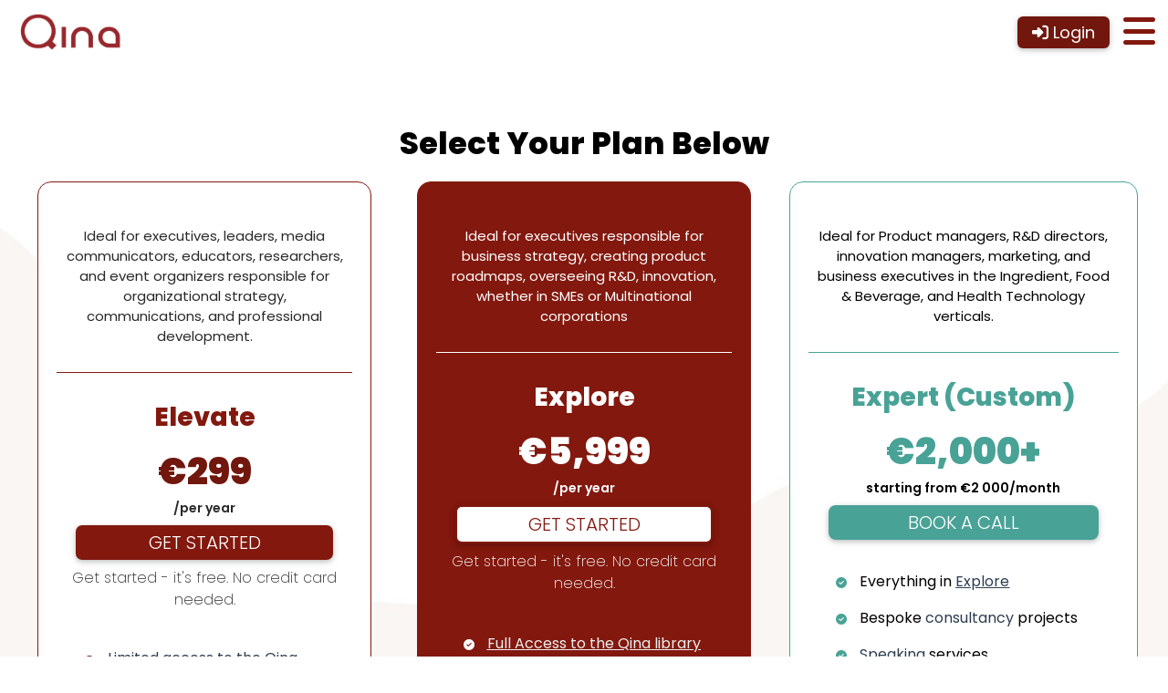

--- FILE ---
content_type: text/html; charset=utf-8
request_url: https://www.qina.tech/pricing
body_size: 30858
content:
<!DOCTYPE html><html lang="en">
<head><meta charset="utf-8" />
<meta content="IE=edge,chrome=1" http-equiv="X-UA-Compatible" />
<meta name="viewport" content="width=device-width, initial-scale=1, maximum-scale=1, user-scalable=no" />
<meta name="robots" content="noindex" /><meta name="robots" content="nofollow" />

<title>Pricing</title>
              <meta name="csrf-param" content="authenticity_token">
              <meta name="csrf-token" content="pRhnGrkjN7C/HshCJktqnk4M7sEWjwXqxDWMzGfNL8QG/DcsnXn05E6Pdskc5p4fa9LYYULkCHMfBN0b2oGutw==">
            <link href="https://kajabi-storefronts-production.kajabi-cdn.com/kajabi-storefronts-production/themes/2150678189/settings_images/7xjyvAn3SQ6kA7MK9Cp5_UcQ8jCWrTPuM5RhyjZeC_qina-logo_icon.png" rel="shortcut icon" />
<meta name="description" content="Qina offers services on a subscription and consultancy basis. Licenses are available for single or multiple users." />
<meta name="generator" content="LaunchPad Wireframe - WT v5.19.0.1 on Kajabi by Motivation.Digital">
<link rel="canonical" href="https://www.qina.tech/pricing" />
<meta property="og:title" content="Pricing"/>
<meta property="og:type" content="website"/>
<meta property="og:url" content="https://www.qina.tech/pricing"/>
<meta property="og:image" content="https://kajabi-storefronts-production.kajabi-cdn.com/kajabi-storefronts-production/file-uploads/sites/87323/images/3668e37-d64a-8671-cea2-ceea33ff3e6c_Qina_tech.webp"/>
<meta property="og:description" content="Qina offers services on a subscription and consultancy basis. Licenses are available for single or multiple users."/>

<meta name="twitter:card" content="summary_large_image" />
<link rel="stylesheet" href="https://r2cdn.launchpad.host/bootstrap-4.4.1/css/bootstrap.min.css?v=87323">
<link rel="stylesheet" href="https://r2cdn.launchpad.host/fontawesome-6.5.1/css/all.min.css?v=87323">
<link rel="stylesheet" href="https://r2cdn.launchpad.host/aos-2.3.2/aos.css?v=87323">
<link rel="stylesheet" href="https://r2cdn.launchpad.host/mdb/css/mdb.min.css?v=87323">
<link rel="stylesheet" href="https://r2cdn.launchpad.host/fancybox-3.5.7/jquery.fancybox.css?v=87323">
<link rel="stylesheet" href="https://r2cdn.launchpad.host/launchpad-5.19.0.1/css/launchpad.css?v=87323">
<link rel="stylesheet" href="https://rocket-stylesheet.launchpad.host/sites/www-qina-tech/styles.css">
<style>#md-canvas { background-image: url(https://kajabi-storefronts-production.kajabi-cdn.com/kajabi-storefronts-production/themes/2150853600/settings_images/uFi6WEDKRiGxVvyJGZZo_file.jpg); }.container--main{ background-color:rgba(0, 0, 0, 0); }.container{background:rgba(0, 0, 0, 0);max-width:1920px; }</style>
<script>let sPageURL = window.location.search.substring(1);</script><script type="text/javascript">
  var Kajabi = Kajabi || {};
</script>
<script type="text/javascript">
  Kajabi.currentSiteUser = {
    "id" : "-1",
    "type" : "Guest",
    "contactId" : "",
  };
</script>
<script type="text/javascript">
  Kajabi.theme = {
    activeThemeName: "Launchpad",
    previewThemeId: null,
    editor: false
  };
</script>
<meta name="turbo-prefetch" content="false">
<script>!function () {var reb2b = window.reb2b = window.reb2b || [];if (reb2b.invoked) return;reb2b.invoked = true;reb2b.methods = ["identify", "collect"];reb2b.factory = function (method) {return function () {var args = Array.prototype.slice.call(arguments);args.unshift(method);reb2b.push(args);return reb2b;};};for (var i = 0; i < reb2b.methods.length; i++) {var key = reb2b.methods[i];reb2b[key] = reb2b.factory(key);}reb2b.load = function (key) {var script = document.createElement("script");script.type = "text/javascript";script.async = true;script.src = "https://b2bjsstore.s3.us-west-2.amazonaws.com/b/" + key + "/GOYPYHDW12OX.js.gz";var first = document.getElementsByTagName("script")[0];first.parentNode.insertBefore(script, first);};reb2b.SNIPPET_VERSION = "1.0.1";reb2b.load("GOYPYHDW12OX");}();</script><script>
(function(i,s,o,g,r,a,m){i['GoogleAnalyticsObject']=r;i[r]=i[r]||function(){
(i[r].q=i[r].q||[]).push(arguments)
},i[r].l=1*new Date();a=s.createElement(o),
m=s.getElementsByTagName(o)[0];a.async=1;a.src=g;m.parentNode.insertBefore(a,m)
})(window,document,'script','//www.google-analytics.com/analytics.js','ga');
ga('create', 'UA-185485319-1', 'auto', {});
ga('send', 'pageview');
</script>
<style type="text/css">
  #editor-overlay {
    display: none;
    border-color: #2E91FC;
    position: absolute;
    background-color: rgba(46,145,252,0.05);
    border-style: dashed;
    border-width: 3px;
    border-radius: 3px;
    pointer-events: none;
    cursor: pointer;
    z-index: 10000000000;
  }
  .editor-overlay-button {
    color: white;
    background: #2E91FC;
    border-radius: 2px;
    font-size: 13px;
    margin-inline-start: -24px;
    margin-block-start: -12px;
    padding-block: 3px;
    padding-inline: 10px;
    text-transform:uppercase;
    font-weight:bold;
    letter-spacing:1.5px;

    left: 50%;
    top: 50%;
    position: absolute;
  }
</style>
<script src="https://kajabi-app-assets.kajabi-cdn.com/vite/assets/track_analytics-999259ad.js" crossorigin="anonymous" type="module"></script><link rel="modulepreload" href="https://kajabi-app-assets.kajabi-cdn.com/vite/assets/stimulus-576c66eb.js" as="script" crossorigin="anonymous">
<link rel="modulepreload" href="https://kajabi-app-assets.kajabi-cdn.com/vite/assets/track_product_analytics-9c66ca0a.js" as="script" crossorigin="anonymous">
<link rel="modulepreload" href="https://kajabi-app-assets.kajabi-cdn.com/vite/assets/stimulus-e54d982b.js" as="script" crossorigin="anonymous">
<link rel="modulepreload" href="https://kajabi-app-assets.kajabi-cdn.com/vite/assets/trackProductAnalytics-3d5f89d8.js" as="script" crossorigin="anonymous">      <script type="text/javascript">
        if (typeof (window.rudderanalytics) === "undefined") {
          !function(){"use strict";window.RudderSnippetVersion="3.0.3";var sdkBaseUrl="https://cdn.rudderlabs.com/v3"
          ;var sdkName="rsa.min.js";var asyncScript=true;window.rudderAnalyticsBuildType="legacy",window.rudderanalytics=[]
          ;var e=["setDefaultInstanceKey","load","ready","page","track","identify","alias","group","reset","setAnonymousId","startSession","endSession","consent"]
          ;for(var n=0;n<e.length;n++){var t=e[n];window.rudderanalytics[t]=function(e){return function(){
          window.rudderanalytics.push([e].concat(Array.prototype.slice.call(arguments)))}}(t)}try{
          new Function('return import("")'),window.rudderAnalyticsBuildType="modern"}catch(a){}
          if(window.rudderAnalyticsMount=function(){
          "undefined"==typeof globalThis&&(Object.defineProperty(Object.prototype,"__globalThis_magic__",{get:function get(){
          return this},configurable:true}),__globalThis_magic__.globalThis=__globalThis_magic__,
          delete Object.prototype.__globalThis_magic__);var e=document.createElement("script")
          ;e.src="".concat(sdkBaseUrl,"/").concat(window.rudderAnalyticsBuildType,"/").concat(sdkName),e.async=asyncScript,
          document.head?document.head.appendChild(e):document.body.appendChild(e)
          },"undefined"==typeof Promise||"undefined"==typeof globalThis){var d=document.createElement("script")
          ;d.src="https://polyfill-fastly.io/v3/polyfill.min.js?version=3.111.0&features=Symbol%2CPromise&callback=rudderAnalyticsMount",
          d.async=asyncScript,document.head?document.head.appendChild(d):document.body.appendChild(d)}else{
          window.rudderAnalyticsMount()}window.rudderanalytics.load("2apYBMHHHWpiGqicceKmzPebApa","https://kajabiaarnyhwq.dataplane.rudderstack.com",{})}();
        }
      </script>
      <script type="text/javascript">
        if (typeof (window.rudderanalytics) !== "undefined") {
          rudderanalytics.page({"account_id":"79532","site_id":"87323"});
        }
      </script>
      <script type="text/javascript">
        if (typeof (window.rudderanalytics) !== "undefined") {
          (function () {
            function AnalyticsClickHandler (event) {
              const targetEl = event.target.closest('a') || event.target.closest('button');
              if (targetEl) {
                rudderanalytics.track('Site Link Clicked', Object.assign(
                  {"account_id":"79532","site_id":"87323"},
                  {
                    link_text: targetEl.textContent.trim(),
                    link_href: targetEl.href,
                    tag_name: targetEl.tagName,
                  }
                ));
              }
            };
            document.addEventListener('click', AnalyticsClickHandler);
          })();
        }
      </script>
<script>
!function(f,b,e,v,n,t,s){if(f.fbq)return;n=f.fbq=function(){n.callMethod?
n.callMethod.apply(n,arguments):n.queue.push(arguments)};if(!f._fbq)f._fbq=n;
n.push=n;n.loaded=!0;n.version='2.0';n.agent='plkajabi';n.queue=[];t=b.createElement(e);t.async=!0;
t.src=v;s=b.getElementsByTagName(e)[0];s.parentNode.insertBefore(t,s)}(window,
                                                                      document,'script','https://connect.facebook.net/en_US/fbevents.js');


fbq('init', '169092101069037', {"ct":"","country":null,"em":"","fn":"","ln":"","pn":"","zp":""});
fbq('track', "PageView");</script>
<noscript><img height="1" width="1" style="display:none"
src="https://www.facebook.com/tr?id=169092101069037&ev=PageView&noscript=1"
/></noscript>
<meta name='site_locale' content='en'><style type="text/css">
  body main {
    direction: ltr;
  }
  .slick-list {
    direction: ltr;
  }
</style>
<style type="text/css">
  /* Font Awesome 4 */
  .fa.fa-twitter{
    font-family:sans-serif;
  }
  .fa.fa-twitter::before{
    content:"𝕏";
    font-size:1.2em;
  }

  /* Font Awesome 5 */
  .fab.fa-twitter{
    font-family:sans-serif;
  }
  .fab.fa-twitter::before{
    content:"𝕏";
    font-size:1.2em;
  }
</style>
<link rel="stylesheet" href="https://cdn.jsdelivr.net/npm/@kajabi-ui/styles@1.0.4/dist/kajabi_products/kajabi_products.css" />
<script type="module" src="https://cdn.jsdelivr.net/npm/@pine-ds/core@3.14.0/dist/pine-core/pine-core.esm.js"></script>
<script nomodule src="https://cdn.jsdelivr.net/npm/@pine-ds/core@3.14.0/dist/pine-core/index.esm.js"></script>

<script charset='ISO-8859-1' src='https://fast.wistia.com/assets/external/E-v1.js'></script>
<script src="https://r2cdn.launchpad.host/jquery-3.6.0/jquery-3.6.0.min.js?v=87323"></script>
<script src="https://r2cdn.launchpad.host/popper-1.14.7/popper.min.js?v=87323"></script>
<script src="https://r2cdn.launchpad.host/js-cookie-v3.0.0/js-cookie.min.js?v=87323"></script>
<script>if (typeof launchPadUX == "undefined"){ console.log("LaunchPadUX Initiated!"); var launchPadUX = { uxGroups:{} };}</script><script>let launchpadGlobal={};launchpadGlobal={'themeName':'LaunchPad Wireframe - WT','themeVersion':'5.19.0.1','theme':'wt','CDNroot':'https://r2cdn.launchpad.host','CDNassetsImg':'https://r2cdn.launchpad.host/assets/img','launchpadStylesheet':'https://stylesheet.launchpad.host','launchpadRocketStylesheet':'https://rocket-stylesheet.launchpad.host/sites','launchpadRocketStylesheetUpdate':'https://rocket-stylesheet-update.launchpad.host','template':'pricing','siteID':'87323','siteDomain':'www.qina.tech','domainkey':'www-qina-tech','isLoggedin':false };</script>
</head>
<body><div id="section-page_details_pricing" data-section-id="page_details_pricing"></div><main id="md-canvas" class="launchpad-main-page">
        <div class="container--main">
            <div class="content-wrap">
                <div class="section-wrap"><div id="section-global_hamburg_menu" data-section-id="global_hamburg_menu"><div id="" class="section-wrapper w-100">
            <div class=" d-flex">
                <div class="section section--global_hamburg_menu section--hamburger-menu section--hamburger-menu--global_hamburg_menu section--no-padding">
                    <div class="container-global_hamburg_menu full-with-container fixed-top dashboard-top-bar p-0" >
                        <div class="row row-eq-height justify-content-start align-items-center no-gutters">
                            <div class="col-md nav-wrapper">
                                <nav class="navbar hamburger-menu background-transparent background-transparent-scroll"><a class="navbar-brand hamburger-logo"href="/"><img src="https://kajabi-storefronts-production.kajabi-cdn.com/kajabi-storefronts-production/themes/2150647095/settings_images/RjgI9k1sQ24O8eXfn2Zw_2775ffa8-9128-40ac-91df-4766e42bdd95.png" alt="Qina Logo"></a><div class="d-none d-sm-block ham-login-btn-wrapper"><a href="/login"   class="ham-login-btn btn btn-block btn-2 " ><i class="fas fa-sign-in-alt"></i> Login </a></div><span class="navbar-text the-hamberg-btn">
                                                <a class="navbar-toggle collapsed  text-brandcolor-1 text-hover-brandcolor-4 scroll-text-brandcolor-1 scroll-text-hover-brandcolor-10" data-role="button" data-toggle="collapse" data-target="#dd1"><i class="fas fa-bars"></i></a>
                                                <div id="dd1" class="hamburg-ddmenu collapse navbar-collapse">
                                                    <div class="container hamberg-menu-container">
                                                        <div class="row d-flex justify-content-end">
                                                            <div class="col-9 col-sm-5 col-md-4 col-lg-4 col-xl-4">
                                                                <div class="ddmenu-wrapper">
                                                                    <div class="ddmenu-inner-wrapper p-3 z-depth-1 brandcolor-10 z-depth-1 rounded">
                                                                        <div class="ddmenu-content-wrapper">
                                                                            <div class="ddmenu-content row no-gutters"><div class="block-newcolumn column column-1629543700118 col-lg-12  align-self-start d-block"><div class="inner-row "><div class="row justify-content-center align-items-start no-gutters ">
<div class="block block-1634111249421 block-links  col-lg-12 align-self-start d-block"><div class="block-innerwrap " ><ul class="list-block  text-left"><li class="list-block-item ">
                                    <a id="linklist-item-home" href="https://www.qina.tech/"  class=" link-2">Home</a>
                                </li><li class="list-block-item ">
                                    <a id="linklist-item-insights" href="https://www.qina.tech/blog"  class=" link-2">Insights</a>
                                </li><li class="list-block-item ">
                                    <a id="linklist-item-services" href="https://www.qina.tech/services"  class=" link-2">Services</a>
                                </li><li class="list-block-item ">
                                    <a id="linklist-item-about-us" href="https://www.qina.tech/about-us"  class=" link-2">About us</a>
                                </li><li class="list-block-item ">
                                    <a id="linklist-item-contact" href="https://www.qina.tech/contact"  class=" link-2">Contact</a>
                                </li></ul></div><a class="gallery-fancybox-button" data-fancybox-close title="CLOSE"><i class="fas fa-times-circle fa-2x"></i></a></div><div class="block block-1674557389742 block-cta brandcolor-0  col-lg-12 align-self-center d-block d-sm-block d-md-block d-lg-none d-xl-none"><div class="block-innerwrap" ><div class="not-owned text-sm-left text-md-left text-lg-left text-xl-left "><!-- link --><a class="btn btn-6 btn-fullwidth-1674557389742" href="/login">Login</a></div>
                </div><a class="gallery-fancybox-button" data-fancybox-close title="CLOSE"><i class="fas fa-times-circle fa-2x"></i></a></div><div class="block block-1674557678287 block-cta brandcolor-0  col-lg-12 align-self-center d-block"><div class="block-innerwrap" ><div class="not-owned text-sm-left text-md-left text-lg-left text-xl-left "><!-- popup --><a id="popup" class="btn btn-1 btn-fullwidth-1674557678287" href="#popup" data-toggle="modal" data-target="#popup-popup">Get Started</a></div>
                </div><a class="gallery-fancybox-button" data-fancybox-close title="CLOSE"><i class="fas fa-times-circle fa-2x"></i></a></div></div>
                                                                        </div>
                                                                    </div>
                                                                </div>
                                                            </div>
                                                        </div>
                                                    </div>
                                                </div>
                                            </span></nav>
                            </div>
                        </div>
                    </div>
                </div>
            </div>
        </div>
        <style>main#md-canvas{padding-top:10px; }.section--hamburger-menu .navbar{display:flex;flex-direction:row;flex-wrap:nowrap;align-content: center;align-items: center;padding:0}
            .section--hamburger-menu--global_hamburg_menu a{webkit-transition: unset!important;transition: unset!important;}
            .section--hamburger-menu--global_hamburg_menu .fixed-top,.section--hamburger-menu--global_hamburg_menu .sidebar-push-left{webkit-transition: all 250ms ease-in-out !important;transition: all 250ms ease-in-out !important;}
            .section--hamburger-menu--global_hamburg_menu .nav-wrapper{ -webkit-transition: background-color 0.25s ease-out;-moz-transition: background-color 0.25s ease-out;-o-transition: background-color 0.252s ease-out;transition: background-color 0.25s ease-out;box-shadow:none;}
            body.bodyscroll .section--hamburger-menu--global_hamburg_menu .nav-wrapper {box-shadow:none;}
            .section--hamburger-menu--global_hamburg_menu .navbar.hamburger-menu {box-shadow:none;max-width:2500px;margin:auto;padding: 10px 0;transition:padding 0.33s; }
            .section--hamburger-menu--global_hamburg_menu .navbar.hamburger-menu.navScroll {padding: 6px 0;}
            .section--hamburger-menu--global_hamburg_menu .navbar.hamburger-menu a img{height:100%;max-height:50px;vertical-align:unset;transition:all 0.33s;}
            .section--hamburger-menu--global_hamburg_menu .navbar.hamburger-menu.navScroll a img{max-height:40px;}
            .section--hamburger-menu--global_hamburg_menu .navbar-brand {display:inline;padding-top: 0;padding-bottom: 0;margin-right: 0px;margin-left: 18px;line-height: 0;}
            @media (min-width: 576px) {.section--hamburger-menu--global_hamburg_menu .navbar.hamburger-menu a img {height:50px;max-width:100%;}.section--hamburger-menu--global_hamburg_menu nav.hamburger-menu.navScroll a img {height:40px;max-width:100%;}}.section--hamburger-menu--global_hamburg_menu .menu-bar-text{position:absolute;right:218px;font-size:16px;font-weight:500; }
            .section--hamburger-menu--global_hamburg_menu .ham-login-btn-wrapper{display:none;position:absolute;right:64px;right:64px;}
            .section--hamburger-menu--global_hamburg_menu .the-hamberg-btn{z-index:10;width: 64px;text-align:center;padding-top:0px;padding-bottom:0px;}
            .the-hamberg-btn a.navbar-toggle,.the-hamberg-btn a.navbar-toggle:hover{line-height:0;padding:0px;font-size:40px;}.hamberg-menu-container{width:100%;max-width:100%;padding:0px 15px;margin:0px;overflow:hidden;padding-bottom:16px;}
                .hamburg-ddmenu{display:inline;position: absolute;left:0px;top:50px;width:100%;overflow: hidden !important;max-height:unset !important;}
                .hamburg-ddmenu .ddmenu-wrapper{width:100%;margin:auto;/*padding:10px;overflow: hidden;*/}
                .hamburg-ddmenu .ddmenu-inner-wrapper{overflow: hidden;border-radius:4px;}
                .ddmenu-content-wrapper{overflow: auto;max-height:calc(100vh - 136px );}
                .hamburg-ddmenu .ddmenu-content-wrapper .ddmenu-content {height:100%;}
                .hamburg-ddmenu .ddmenu-content-wrapper::-webkit-scrollbar {width:6px !important;}
                .hamburg-ddmenu .ddmenu-content-wrapper::-webkit-scrollbar-track {background:transparent;}
                .hamburg-ddmenu .ddmenu-content-wrapper::-webkit-scrollbar-thumb {color:#cccccc;background-color:#cccccc;border-radius:0px;}
        .column-1629543700118{margin-top:0px;margin-bottom: 0px;}
                    .block-1634111249421{ position:relative;margin-top:0px;margin-bottom: 0px;}
                    .block-1634111249421 ul{list-style: none;margin:0px;}
                    .block-1634111249421 ul li{ margin:0px !important;}.block-1634111249421 ul.list-block a{line-height:50px;}.block-1634111249421 ul li a, .block-1634111249421 ul li span.ll-div{font-size: 22px!important;}
                    .block-1634111249421 ul li span.ll-div i{font-size: 16px!important;}.block-1634111249421 ul li span.ll-div{ margin: 0px 8px;display:inline-flex;}.block-1634111249421 ul.list-block{padding:0px}
                    @media (min-width: 576px){.block-1634111249421 ul li a, .block-1634111249421 ul li span.ll-div{font-size: 22px!important;} }
                    @media (min-width: 768px){.block-1634111249421 ul li a, .block-1634111249421 ul li span.ll-div{font-size: 24px!important;} }
                    @media (min-width: 992px){.block-1634111249421 ul li a, .block-1634111249421 ul li span.ll-div{font-size: 25px!important;} }
                    @media (min-width: 1200px){.block-1634111249421 ul li a, .block-1634111249421 ul li span.ll-div{font-size: 25px!important;} }
                    .block-1674557389742{position:relative;margin-top:10px;margin-bottom: 10px;}@media (max-width: 575px){.btn-fullwidth-1674557389742{width:100%!important;}}
                    .block-1674557678287{position:relative;margin-top:10px;margin-bottom: 10px;}@media (max-width: 575px){.btn-fullwidth-1674557678287{width:100%!important;}}
        </style>
        <script type="text/javascript">function doScrollLogo(){$(".navbar.hamburger-menu a img").attr('src', 'https://kajabi-storefronts-production.kajabi-cdn.com/kajabi-storefronts-production/themes/2150647095/settings_images/rULW4rwsQQG5oPnlQUqA_2775ffa8-9128-40ac-91df-4766e42bdd95.png' );}
                    function undoScrollLogo(){$(".navbar.hamburger-menu a img").attr('src', 'https://kajabi-storefronts-production.kajabi-cdn.com/kajabi-storefronts-production/themes/2150647095/settings_images/RjgI9k1sQ24O8eXfn2Zw_2775ffa8-9128-40ac-91df-4766e42bdd95.png' );}function hamburgIconToggler(){
                    $('.navbar.hamburger-menu .navbar-toggle').click(function(){
                        var hmt = $('.navbar.hamburger-menu .navbar-toggle').hasClass('collapsed');
                        if (hmt === true){
                            $(".navbar.hamburger-menu a.navbar-toggle i.fas").removeClass('fa-bars');$(".navbar.hamburger-menu a.navbar-toggle i.fas").addClass('fa-times');}else{
                            $(".navbar.hamburger-menu a.navbar-toggle i.fas").removeClass('fa-times');$(".navbar.hamburger-menu a.navbar-toggle i.fas").addClass('fa-bars');}
                    });
                }
            $(function(){$(window).scroll(function() {
                    var scroll = $(window).scrollTop() + 90, currentArea = $("section").filter(function(){return scroll <= $(this).offset().top + $(this).height(); });
                    if ($(window).scrollTop() > 100) {
                        $('nav').addClass("navScroll");doScrollLogo();} else if ($(window).scrollTop() < 100 ) {
                        $('nav').removeClass("navScroll");undoScrollLogo();}
                });hamburgIconToggler();});
        </script></div><div class="canvas-page"><div id="section-canvas_settings_pricing" data-section-id="canvas_settings_pricing"></div><div data-dynamic-sections=pricing><div id="section-1632798875704" data-section-id="1632798875704"><div class="section-wrapper section-wrapper-1632798875704"><div class="section section-content section-1632798875704 section-content-1632798875704 d-flex px-0 px-sm-0 px-md-0 px-lg-0 px-xl-0"><div class="container container-content container-1632798875704 container-content-1632798875704 container-custom-width container-mt-7 container-mb-1 px-3 px-sm-3 px-md-3 px-lg-3 px-xl-0 z-depth-0">
                <div class="row  justify-content-center align-items-center no-gutters"><div class="block-newcolumn column column-1632798875704_0 col-lg-12  align-self-center d-block"><div class="inner-row "><div class="row justify-content-center align-items-start no-gutters ">
<div class="block block-1632799040868 block-text is-owned col-lg-12 align-self-center d-block"><div class="block-innerwrap d-flex align-content-center" ><div class="content-flex-wrap"><h1 class="m-0 text-center text-brandcolor-6" >Select Your Plan Below</h1></div></div></div></div></div></div></div>
            </div><style>
.section-content-1632798875704 .container-custom-width{ max-width:1120px; }.block-umdd{ display:none }
        .column-1632798875704_0{margin-top:10px;margin-bottom: 0px;}.block-1632799040868{ position:relative;margin-top:0px;margin-bottom: 0px;}
                    .block-1632799040868 .block-innerwrap{}.block-1632799040868 .block-innerwrap{ flex-wrap: wrap;}.block-1632799040868 .content-flex-wrap{ width: 100%;}.block-1632799040868 .block-innerwrap h1, .block-1632799040868 .block-innerwrap h2, .block-1632799040868 .block-innerwrap h3, .block-1632799040868 .block-innerwrap h4, .block-1632799040868 .block-innerwrap h5, .block-1632799040868 .block-innerwrap h6, .block-1632799040868 .block-innerwrap p, .block-1632799040868 .block-innerwrap div{}
            </style>
            <script>
                $(document).ready(function(){ if(!issafari) $('.myjarallax').jarallax();  });
            </script>
        </div>
    </div></div><div id="section-1670566301498" data-section-id="1670566301498"><div class="section-wrapper section-wrapper-1670566301498"><div class="section section-content section-1670566301498 section-content-1670566301498 d-flex px-1 px-sm-1 px-md-1 px-lg-2 px-xl-3"><div class="container container-content container-1670566301498 container-content-1670566301498 container-full-width container-mt-0 container-mb-5 px-0 px-sm-0 px-md-0 px-lg-0 px-xl-0 z-depth-0">
                <div class="row  justify-content-center align-items-end no-gutters"><div class="block-newcolumn column column-1670566301498_10 col-11 col-sm-11 col-md-11 col-lg-4 col-xl-4 px-2 align-self-start d-block"><div class="inner-row "><div class="row justify-content-center align-items-start no-gutters ">
<div class="block-nestedcolumn column-1670566301498_48 col-12 col-sm-12 col-md-11 col-lg-11 col-xl-11  align-self-start d-block"><div class="row row-1670566301498_48 justify-content-center align-items-start no-gutters  brandcolor-10 border-brandcolor-1">
<div class="block block-1670566301498_43 block-text is-owned p-2 col-lg-12 align-self-center d-block"><div class="block-innerwrap d-flex align-content-center" ><div class="content-flex-wrap"><p class="m-0 text-center" ><span>Ideal for executives, leaders, media communicators, educators, researchers, and event organizers responsible for organizational strategy, communications, and professional development.</span></p></div></div></div><div class="block block-1670566301498_54 block-spacer col-lg-12 align-self-start d-block"><div class="block-innerwrap" ><div class="the-spacer brandcolor-1"></div>
            </div></div><div class="block block-1670566301498_12 block-text is-owned p-2 col-lg-12 align-self-center d-block"><div class="block-innerwrap d-flex align-content-center" ><div class="content-flex-wrap"><h1 class="m-0 text-center text-brandcolor-1" >Elevate</h1></div></div></div><div class="block block-1670566301498_15 block-text is-owned col-lg-12 align-self-center d-block"><div class="block-innerwrap d-flex align-content-center" ><div class="content-flex-wrap"><h1 class="m-0  text-center" >€299</h1></div></div></div><div class="block block-1670566301498_16 block-text is-owned col-lg-12 align-self-start d-block"><div class="block-innerwrap" ><h6 class="m-0  text-center" >/per year</h6></div></div><div class="block block-1670566301498_69 block-cta brandcolor-0 col-lg-11 align-self-start d-block"><div class="block-innerwrap  p-2" ><div class="not-owned "><!-- popup --><a id="popup" class="btn btn-1 btn-fullwidth-1670566301498_69" href="#popup" data-toggle="modal" data-target="#popup-popup">GET STARTED</a></div>
                </div></div><div class="block block-1670566301498_68 block-text is-owned col-lg-12 align-self-start d-block"><div class="block-innerwrap" ><p class=" text-center text-sm-center" >Get started - it&#39;s free. No credit card needed.</p></div></div><div class="block block-1670566301498_19 block-text is-owned py-2 px-3 col-lg-12 align-self-start d-block li-before-text-brandcolor-1"><div class="block-innerwrap" ><ul>
<li><span style="color: #2c3e50;">Limited access to the Qina library</span>
<ul>
<li><span style="color: #2c3e50;"><a href="https://qina.tech/elevate" target="_blank" rel="noopener noreferrer" style="color: #2c3e50; text-decoration: underline;">Executive Data Briefs x 2</a></span></li>
<li><span style="color: #2c3e50;"><a href="https://qina.tech/elevate" target="_blank" rel="noopener noreferrer" style="color: #2c3e50; text-decoration: underline;">Weekly insights 40x per year</a></span></li>
<li><span style="color: #2c3e50;"><a href="https://qina.tech/elevate" target="_blank" rel="noopener noreferrer" style="color: #2c3e50; text-decoration: underline;">Trend report 1x</a></span></li>
</ul>
</li>
<li class="p1"><span style="color: #2c3e50;"><a href="https://qina.tech/elevate" target="_blank" rel="noopener noreferrer" style="color: #2c3e50; text-decoration: underline;">Qina live webinars x 4</a></span></li>
</ul>
<p class="p1"><span style="color: #2c3e50;"> </span></p>
<p class="p1"> </p>
<p class="p1"> </p></div></div><div class="block block-1670566301498_59 block-spacer col-lg-12 align-self-start d-block"><div class="block-innerwrap" ><div class="the-spacer brandcolor-1"></div>
            </div></div><div class="block block-1670566301498_57 block-text is-owned py-1 px-3 col-lg-12 align-self-start d-block li-before-text-brandcolor-1 li-text-brandcolor-6"><div class="block-innerwrap" ><p class=" text-center text-brandcolor-1"  class="p1"><span style="color: #2c3e50;">Starting at €299 per year, click <a href="https://qina.tech/elevate"><span style="color: #2c3e50;">here</span> </a>for details on each service included in the Elevate plan</span></p></div></div></div></div></div></div></div><div class="block-newcolumn column column-1670566301498_65 col-11 col-sm-11 col-md-4 col-lg-4 col-xl-4  align-self-start d-block d-sm-block d-md-none d-lg-none d-xl-none"><div class="inner-row "><div class="row justify-content-center align-items-start no-gutters ">
</div></div></div><div class="block-newcolumn column column-1670566301498_20 col-11 col-sm-11 col-md-11 col-lg-4 col-xl-4 px-2 align-self-start d-block"><div class="inner-row "><div class="row justify-content-center align-items-start no-gutters ">
<div class="block-nestedcolumn column-1670566301498_49 col-12 col-sm-12 col-md-11 col-lg-11 col-xl-11  align-self-start d-block"><div class="row row-1670566301498_49 justify-content-center align-items-start no-gutters  brandcolor-1 border-brandcolor-1">
<div class="block block-1670566301498_44 block-text is-owned p-2 col-lg-12 align-self-center d-block"><div class="block-innerwrap d-flex align-content-center" ><div class="content-flex-wrap"><p class="m-0 text-center text-brandcolor-10" ><span>Ideal for executives responsible for business strategy, creating product roadmaps, overseeing R&amp;D, innovation, whether in SMEs or Multinational corporations</span></p></div></div></div><div class="block block-1670566301498_55 block-spacer col-lg-12 align-self-start d-block"><div class="block-innerwrap" ><div class="the-spacer brandcolor-10"></div>
            </div></div><div class="block block-1670566301498_23 block-text is-owned p-2 col-lg-12 align-self-center d-block"><div class="block-innerwrap" ><h1 class="m-0 text-center text-brandcolor-10" >Explore</h1></div></div><div class="block block-1670566301498_24 block-text is-owned switch-year col-lg-12 align-self-center d-block"><div class="block-innerwrap px-2" ><h1 class="m-0  text-center text-brandcolor-10" >€5,999</h1></div></div><div class="block block-1670566301498_25 block-text is-owned switch-year col-lg-12 align-self-start d-block"><div class="block-innerwrap" ><h6 class="m-0  text-center text-brandcolor-10" >/per year</h6></div></div><div class="block block-1670566301498_70 block-cta brandcolor-0 col-lg-11 align-self-start d-block"><div class="block-innerwrap  p-2" ><div class="not-owned "><!-- popup --><a id="popup" class="btn btn-6 btn-fullwidth-1670566301498_70" href="#popup" data-toggle="modal" data-target="#popup-popup">GET STARTED</a></div>
                </div></div><div class="block block-1670566301498_67 block-text is-owned col-lg-12 align-self-start d-block"><div class="block-innerwrap" ><p class=" text-center text-sm-center text-brandcolor-10" >Get started - it&#39;s free. No credit card needed.</p></div></div><div class="block block-1670566301498_30 block-text is-owned py-2 px-3 col-lg-12 align-self-start d-block li-before-text-brandcolor-10 li-text-brandcolor-10"><div class="block-innerwrap" ><ul>
<li><span style="text-decoration: underline; color: #ecf0f1;"><span style="text-decoration: underline;"><a href="https://qina.tech/explore" target="_blank" rel="noopener noreferrer" style="color: #ecf0f1; text-decoration: underline;">Full Access to the Qina library</a></span></span><br />
<ul>
<li>Executive Data Briefs x 4</li>
<li>Weekly insights 40x per year</li>
<li>Trend report 1x</li>
</ul>
</li>
<li><span style="color: #ecf0f1;"><a href="https://qina.tech/explore" target="_blank" rel="noopener noreferrer" style="color: #ecf0f1;">Qina live webinars x 10</a></span></li>
<li><span style="color: #ecf0f1;"><a href="https://qina.tech/explore" target="_blank" rel="noopener noreferrer" style="color: #ecf0f1;">Qina engine</a></span></li>
<li class="p3"><span style="color: #ecf0f1;"><a href="https://qina.tech/explore" target="_blank" rel="noopener noreferrer" style="color: #ecf0f1;">QinaVer</a></span></li>
<li class="p3"><span style="color: #ecf0f1;"><a href="https://qina.tech/explore" target="_blank" rel="noopener noreferrer" style="color: #ecf0f1;">Qina chat</a></span></li>
</ul></div></div><div class="block block-1670566301498_61 block-spacer col-lg-12 align-self-start d-block"><div class="block-innerwrap" ><div class="the-spacer brandcolor-10"></div>
            </div></div><div class="block block-1670566301498_58 block-text is-owned py-1 px-3 col-lg-12 align-self-start d-block li-before-text-brandcolor-1 li-text-brandcolor-6"><div class="block-innerwrap" ><p class=" text-center text-brandcolor-10" >1 license for €5999 per year.</p>
<p class=" text-center text-brandcolor-10" >Click <span style="color: #ecf0f1;"><a href="https://qina.tech/explore" style="color: #ecf0f1;">here</a></span> for details on the products and services</p></div></div></div></div></div></div></div><div class="block-newcolumn column column-1670566301498_64 col-11 col-sm-11 col-md-4 col-lg-4 col-xl-4  align-self-start d-block d-sm-block d-md-none d-lg-none d-xl-none"><div class="inner-row "><div class="row justify-content-center align-items-start no-gutters ">
</div></div></div><div class="block-newcolumn column column-1670566301498_32 col-11 col-sm-11 col-md-11 col-lg-4 col-xl-4  align-self-start d-block"><div class="inner-row "><div class="row justify-content-center align-items-start no-gutters ">
<div class="block-nestedcolumn column-1670566301498_46 col-12 col-sm-12 col-md-11 col-lg-11 col-xl-11  align-self-start d-block"><div class="row row-1670566301498_46 justify-content-center align-items-start no-gutters  brandcolor-10 border-brandcolor-4">
<div class="block block-1670566301498_45 block-text is-owned p-2 col-lg-12 align-self-center d-block"><div class="block-innerwrap d-flex align-content-center" ><div class="content-flex-wrap"><p class="m-0 text-center text-brandcolor-6" ><span>Ideal for Product managers, R&amp;D directors, innovation managers, marketing, and business executives in the Ingredient, Food &amp; Beverage, and Health Technology verticals.</span></p></div></div></div><div class="block block-1670566301498_50 block-spacer col-lg-12 align-self-start d-block"><div class="block-innerwrap" ><div class="the-spacer brandcolor-4"></div>
            </div></div><div class="block block-1670566301498_34 block-text is-owned p-2 col-lg-12 align-self-start d-block"><div class="block-innerwrap" ><h1 class="m-0 text-center text-brandcolor-4" >Expert (Custom)</h1></div></div><div class="block block-1670566301498_52 block-text is-owned switch-year col-lg-12 align-self-start d-block"><div class="block-innerwrap px-2" ><h1 class="m-0  text-center text-brandcolor-4" >€2,000+</h1></div></div><div class="block block-1670566301498_51 block-text is-owned switch-year col-lg-12 align-self-start d-block"><div class="block-innerwrap" ><h6 class="m-0  text-center text-brandcolor-6" >starting from <span>€2 </span>000/month</h6></div></div><div class="block block-1670566301498_37 block-cta brandcolor-0 col-lg-11 align-self-start d-block"><div class="block-innerwrap  p-2" ><div class="is-owned "><!-- popup --><a id="popup-booking" class="btn btn-4 btn-fullwidth-1670566301498_37" href="#popup" data-toggle="modal" data-target="#popup-popup-booking">BOOK A CALL</a></div>
                </div></div><div class="block block-1670566301498_38 block-text is-owned py-2 px-3 col-lg-12 align-self-start d-block li-before-text-brandcolor-4 li-text-brandcolor-6"><div class="block-innerwrap" ><ul>
<li>Everything in <span style="text-decoration: underline;"><span style="color: #2c3e50;"><a href="https://qina.tech/explore" target="_blank" rel="noopener noreferrer" style="color: #2c3e50; text-decoration: underline;">Explore</a></span></span></li>
<li>Bespoke <span style="color: #2c3e50;"><a href="https://qina.tech/expert" style="color: #2c3e50;">consultancy</a></span> projects</li>
<li><span style="color: #2c3e50;"><a href="https://qina.tech/expert" style="color: #2c3e50;">Speaking</a></span> services</li>
<li><span style="color: #2c3e50;"><a href="https://qina.tech/expert" style="color: #2c3e50;">AI ethics</a></span> &amp; Responsible AI audit and review</li>
</ul></div></div><div class="block block-1670566301498_60 block-spacer col-lg-12 align-self-start d-block"><div class="block-innerwrap" ><div class="the-spacer brandcolor-4"></div>
            </div></div><div class="block block-1670566301498_56 block-text is-owned py-1 px-3 col-lg-12 align-self-start d-block li-before-text-brandcolor-1 li-text-brandcolor-6"><div class="block-innerwrap" ><p class=" text-center text-brandcolor-4"  class="p1">Starting from €2,000/month for 5 licenses.</p>
<p class=" text-center text-brandcolor-4"  class="p1">Click <a href="https://qina.tech/expert"><span style="color: #2c3e50;">here</span> </a>for details on our capabilities and services as part of the Expert plan</p></div></div></div></div></div></div></div><div class="block-newcolumn column column-1670566301498_62 col-11 col-sm- col-md- col-lg- col-xl-  align-self-start d-block"><div class="inner-row "><div class="row justify-content-center align-items-start no-gutters ">
</div></div></div></div>
            </div><style>
.section-content-1670566301498 .container-custom-width{ max-width:1120px; }.block-umdd{ display:none }
        .column-1670566301498_10{margin-top:0px;margin-bottom: 0px;}
            .row-1670566301498_48{
                overflow:hidden;margin-top:0px;margin-bottom: 0px;border-radius: 15px 15px 15px 15px / 15px 15px 15px 15px;border-style: solid;
                border-top-width: 1px;
                border-right-width: 1px;
                border-bottom-width: 1px;
                border-left-width: 1px;border-style: solid;
                    border-top-width: 1px;
                    border-right-width: 1px;
                    border-bottom-width: 1px;
                    border-left-width: 1px;padding:20px!important;
            }
            @media (min-width: 576px){ .row-1670566301498_48{ padding:20px!important;} }@media (min-width: 768px){ .row-1670566301498_48{ padding:20px!important;} }@media (min-width: 992px){ .row-1670566301498_48{ padding:20px!important;} }@media (min-width: 1200px){ .row-1670566301498_48{ padding:20px!important;} }.block-1670566301498_43{ position:relative;margin-top:20px;margin-bottom: 0px;}
                    .block-1670566301498_43 .block-innerwrap{}.block-1670566301498_43 .block-innerwrap{ flex-wrap: wrap;}.block-1670566301498_43 .content-flex-wrap{ width: 100%;}.block-1670566301498_43 .block-innerwrap h1, .block-1670566301498_43 .block-innerwrap h2, .block-1670566301498_43 .block-innerwrap h3, .block-1670566301498_43 .block-innerwrap h4, .block-1670566301498_43 .block-innerwrap h5, .block-1670566301498_43 .block-innerwrap h6, .block-1670566301498_43 .block-innerwrap p, .block-1670566301498_43 .block-innerwrap div{font-size: 15px;}
                    .block-1670566301498_54{position:relative;margin-top:20px;margin-bottom: 10px;}
                    .block-1670566301498_54 .the-spacer{ height:1px;border-radius: 0px 0px 0px 0px;}@media (min-width: 576px) { .block-1670566301498_54 .the-spacer{ height:-1px;} }@media (min-width: 768px) { .block-1670566301498_54 .the-spacer{ height:-1px;} }@media (min-width: 992px) { .block-1670566301498_54 .the-spacer{height:-1px;} }@media (min-width: 1200px) { .block-1670566301498_54 .the-spacer{ height:-1px;} }.block-1670566301498_12{ position:relative;margin-top:10px;margin-bottom: 0px;}
                    .block-1670566301498_12 .block-innerwrap{}.block-1670566301498_12 .block-innerwrap{ flex-wrap: wrap;}.block-1670566301498_12 .content-flex-wrap{ width: 100%;}.block-1670566301498_12 .block-innerwrap h1, .block-1670566301498_12 .block-innerwrap h2, .block-1670566301498_12 .block-innerwrap h3, .block-1670566301498_12 .block-innerwrap h4, .block-1670566301498_12 .block-innerwrap h5, .block-1670566301498_12 .block-innerwrap h6, .block-1670566301498_12 .block-innerwrap p, .block-1670566301498_12 .block-innerwrap div{font-size: 28px;}.block-1670566301498_12.is-owned .block-innerwrap h1,.block-1670566301498_12.is-owned .block-innerwrap h2,.block-1670566301498_12.is-owned .block-innerwrap h3,.block-1670566301498_12.is-owned .block-innerwrap h4,.block-1670566301498_12.is-owned .block-innerwrap h5,.block-1670566301498_12.is-owned .block-innerwrap h6,.block-1670566301498_12.is-owned .block-innerwrap p,.block-1670566301498_12.is-owned .block-innerwrap div{font-weight:800;}.block-1670566301498_15{ position:relative;margin-top:0px;margin-bottom: 0px;}
                    .block-1670566301498_15 .block-innerwrap{}.block-1670566301498_15 .block-innerwrap{ flex-wrap: wrap;}.block-1670566301498_15 .content-flex-wrap{ width: 100%;}.block-1670566301498_15 .block-innerwrap h1, .block-1670566301498_15 .block-innerwrap h2, .block-1670566301498_15 .block-innerwrap h3, .block-1670566301498_15 .block-innerwrap h4, .block-1670566301498_15 .block-innerwrap h5, .block-1670566301498_15 .block-innerwrap h6, .block-1670566301498_15 .block-innerwrap p, .block-1670566301498_15 .block-innerwrap div{font-size: 40px;}.block-1670566301498_15.is-owned .block-innerwrap h1,.block-1670566301498_15.is-owned .block-innerwrap h2,.block-1670566301498_15.is-owned .block-innerwrap h3,.block-1670566301498_15.is-owned .block-innerwrap h4,.block-1670566301498_15.is-owned .block-innerwrap h5,.block-1670566301498_15.is-owned .block-innerwrap h6,.block-1670566301498_15.is-owned .block-innerwrap p,.block-1670566301498_15.is-owned .block-innerwrap div{font-weight:900;}.block-1670566301498_16{ position:relative;margin-top:0px;margin-bottom: 0px;}
                    .block-1670566301498_16 .block-innerwrap{}.block-1670566301498_16 .block-innerwrap h1, .block-1670566301498_16 .block-innerwrap h2, .block-1670566301498_16 .block-innerwrap h3, .block-1670566301498_16 .block-innerwrap h4, .block-1670566301498_16 .block-innerwrap h5, .block-1670566301498_16 .block-innerwrap h6, .block-1670566301498_16 .block-innerwrap p, .block-1670566301498_16 .block-innerwrap div{}.block-1670566301498_16.is-owned .block-innerwrap h1,.block-1670566301498_16.is-owned .block-innerwrap h2,.block-1670566301498_16.is-owned .block-innerwrap h3,.block-1670566301498_16.is-owned .block-innerwrap h4,.block-1670566301498_16.is-owned .block-innerwrap h5,.block-1670566301498_16.is-owned .block-innerwrap h6,.block-1670566301498_16.is-owned .block-innerwrap p,.block-1670566301498_16.is-owned .block-innerwrap div{font-weight:600;}
                    .block-1670566301498_69{position:relative;margin-top:0px;margin-bottom: 0px;}@media (max-width: 575px){.btn-fullwidth-1670566301498_69{width:100%!important;}}@media (min-width: 576px) and (max-width: 767px){.btn-fullwidth-1670566301498_69{width:100%!important;}}@media (min-width: 768px) and (max-width: 991px){.btn-fullwidth-1670566301498_69{width:100%!important;}}@media (min-width: 992px) and (max-width: 1200px){.btn-fullwidth-1670566301498_69{width:100%!important;}}@media (min-width: 1200px){.btn-fullwidth-1670566301498_69{width:100%!important;}}.block-1670566301498_68{ position:relative;margin-top:0px;margin-bottom: 0px;}
                    .block-1670566301498_68 .block-innerwrap{}.block-1670566301498_68 .block-innerwrap h1, .block-1670566301498_68 .block-innerwrap h2, .block-1670566301498_68 .block-innerwrap h3, .block-1670566301498_68 .block-innerwrap h4, .block-1670566301498_68 .block-innerwrap h5, .block-1670566301498_68 .block-innerwrap h6, .block-1670566301498_68 .block-innerwrap p, .block-1670566301498_68 .block-innerwrap div{}.block-1670566301498_68.is-owned .block-innerwrap h1,.block-1670566301498_68.is-owned .block-innerwrap h2,.block-1670566301498_68.is-owned .block-innerwrap h3,.block-1670566301498_68.is-owned .block-innerwrap h4,.block-1670566301498_68.is-owned .block-innerwrap h5,.block-1670566301498_68.is-owned .block-innerwrap h6,.block-1670566301498_68.is-owned .block-innerwrap p,.block-1670566301498_68.is-owned .block-innerwrap div{font-weight:200;}
                                    .block-1670566301498_19 ul{ list-style-type:none;padding-inline-start: 0px;margin:10px 0px 10px 0px;font-size:16px;font-weight:400;}
                                    .block-1670566301498_19 ul li{ position: relative;padding-left: 40px;padding-right: 0px;padding-top: 8px;padding-bottom:8px;line-height: 1.28;}
                                    .block-1670566301498_19 ul li:before{font-family: 'Font Awesome 6 Free';content:"\f058";margin:0px;display:inline-block;height:100%;position:absolute;top:5px;left:0px;width: 40px;text-align:center;padding-top:8px;font-weight: 700;font-size: 12px;}
                                .block-1670566301498_19{ position:relative;margin-top:0px;margin-bottom: 10px;}
                    .block-1670566301498_19 .block-innerwrap{}.block-1670566301498_19 .block-innerwrap h1, .block-1670566301498_19 .block-innerwrap h2, .block-1670566301498_19 .block-innerwrap h3, .block-1670566301498_19 .block-innerwrap h4, .block-1670566301498_19 .block-innerwrap h5, .block-1670566301498_19 .block-innerwrap h6, .block-1670566301498_19 .block-innerwrap p, .block-1670566301498_19 .block-innerwrap div{}
                    .block-1670566301498_59{position:relative;margin-top:20px;margin-bottom: 10px;}
                    .block-1670566301498_59 .the-spacer{ height:1px;border-radius: 0px 0px 0px 0px;}@media (min-width: 576px) { .block-1670566301498_59 .the-spacer{ height:-1px;} }@media (min-width: 768px) { .block-1670566301498_59 .the-spacer{ height:-1px;} }@media (min-width: 992px) { .block-1670566301498_59 .the-spacer{height:-1px;} }@media (min-width: 1200px) { .block-1670566301498_59 .the-spacer{ height:-1px;} }
                                    .block-1670566301498_57 ul{ list-style-type:none;padding-inline-start: 0px;margin:10px 0px 10px 0px;font-size:16px;font-weight:400;}
                                    .block-1670566301498_57 ul li{ position: relative;padding-left: 40px;padding-right: 0px;padding-top: 8px;padding-bottom:8px;line-height: 1.28;}
                                    .block-1670566301498_57 ul li:before{font-family: 'Font Awesome 6 Free';content:"\<i class="fa-solid fa-circle-check"></i>";margin:0px;display:inline-block;height:100%;position:absolute;top:5px;left:0px;width: 40px;text-align:center;padding-top:8px;font-weight: 700;font-size: 12px;}
                                .block-1670566301498_57{ position:relative;margin-top:0px;margin-bottom: 0px;}
                    .block-1670566301498_57 .block-innerwrap{}.block-1670566301498_57 .block-innerwrap h1, .block-1670566301498_57 .block-innerwrap h2, .block-1670566301498_57 .block-innerwrap h3, .block-1670566301498_57 .block-innerwrap h4, .block-1670566301498_57 .block-innerwrap h5, .block-1670566301498_57 .block-innerwrap h6, .block-1670566301498_57 .block-innerwrap p, .block-1670566301498_57 .block-innerwrap div{}
        .column-1670566301498_65{margin-top:15px;margin-bottom: 15px;}
        .column-1670566301498_20{margin-top:0px;margin-bottom: 0px;}
            .row-1670566301498_49{
                overflow:hidden;margin-top:0px;margin-bottom: 0px;border-radius: 15px 15px 15px 15px / 15px 15px 15px 15px;border-style: solid;
                border-top-width: 1px;
                border-right-width: 1px;
                border-bottom-width: 1px;
                border-left-width: 1px;border-style: solid;
                    border-top-width: 1px;
                    border-right-width: 1px;
                    border-bottom-width: 1px;
                    border-left-width: 1px;padding:20px!important;
            }
            @media (min-width: 576px){ .row-1670566301498_49{ padding:20px!important;} }@media (min-width: 768px){ .row-1670566301498_49{ padding:20px!important;} }@media (min-width: 992px){ .row-1670566301498_49{ padding:20px!important;} }@media (min-width: 1200px){ .row-1670566301498_49{ padding:20px!important;} }.block-1670566301498_44{ position:relative;margin-top:20px;margin-bottom: 0px;}
                    .block-1670566301498_44 .block-innerwrap{}.block-1670566301498_44 .block-innerwrap{ flex-wrap: wrap;}.block-1670566301498_44 .content-flex-wrap{ width: 100%;}.block-1670566301498_44 .block-innerwrap h1, .block-1670566301498_44 .block-innerwrap h2, .block-1670566301498_44 .block-innerwrap h3, .block-1670566301498_44 .block-innerwrap h4, .block-1670566301498_44 .block-innerwrap h5, .block-1670566301498_44 .block-innerwrap h6, .block-1670566301498_44 .block-innerwrap p, .block-1670566301498_44 .block-innerwrap div{font-size: 15px;}
                    .block-1670566301498_55{position:relative;margin-top:20px;margin-bottom: 10px;}
                    .block-1670566301498_55 .the-spacer{ height:1px;border-radius: 0px 0px 0px 0px;}@media (min-width: 576px) { .block-1670566301498_55 .the-spacer{ height:-1px;} }@media (min-width: 768px) { .block-1670566301498_55 .the-spacer{ height:-1px;} }@media (min-width: 992px) { .block-1670566301498_55 .the-spacer{height:-1px;} }@media (min-width: 1200px) { .block-1670566301498_55 .the-spacer{ height:-1px;} }.block-1670566301498_23{ position:relative;margin-top:10px;margin-bottom: 0px;}
                    .block-1670566301498_23 .block-innerwrap{}.block-1670566301498_23 .block-innerwrap h1, .block-1670566301498_23 .block-innerwrap h2, .block-1670566301498_23 .block-innerwrap h3, .block-1670566301498_23 .block-innerwrap h4, .block-1670566301498_23 .block-innerwrap h5, .block-1670566301498_23 .block-innerwrap h6, .block-1670566301498_23 .block-innerwrap p, .block-1670566301498_23 .block-innerwrap div{font-size: 28px;}.block-1670566301498_23.is-owned .block-innerwrap h1,.block-1670566301498_23.is-owned .block-innerwrap h2,.block-1670566301498_23.is-owned .block-innerwrap h3,.block-1670566301498_23.is-owned .block-innerwrap h4,.block-1670566301498_23.is-owned .block-innerwrap h5,.block-1670566301498_23.is-owned .block-innerwrap h6,.block-1670566301498_23.is-owned .block-innerwrap p,.block-1670566301498_23.is-owned .block-innerwrap div{font-weight:800;}.block-1670566301498_24{ position:relative;margin-top:0px;margin-bottom: 0px;}
                    .block-1670566301498_24 .block-innerwrap{}.block-1670566301498_24 .block-innerwrap h1, .block-1670566301498_24 .block-innerwrap h2, .block-1670566301498_24 .block-innerwrap h3, .block-1670566301498_24 .block-innerwrap h4, .block-1670566301498_24 .block-innerwrap h5, .block-1670566301498_24 .block-innerwrap h6, .block-1670566301498_24 .block-innerwrap p, .block-1670566301498_24 .block-innerwrap div{font-size: 40px;}.block-1670566301498_24.is-owned .block-innerwrap h1,.block-1670566301498_24.is-owned .block-innerwrap h2,.block-1670566301498_24.is-owned .block-innerwrap h3,.block-1670566301498_24.is-owned .block-innerwrap h4,.block-1670566301498_24.is-owned .block-innerwrap h5,.block-1670566301498_24.is-owned .block-innerwrap h6,.block-1670566301498_24.is-owned .block-innerwrap p,.block-1670566301498_24.is-owned .block-innerwrap div{font-weight:900;}.block-1670566301498_25{ position:relative;margin-top:0px;margin-bottom: 0px;}
                    .block-1670566301498_25 .block-innerwrap{}.block-1670566301498_25 .block-innerwrap h1, .block-1670566301498_25 .block-innerwrap h2, .block-1670566301498_25 .block-innerwrap h3, .block-1670566301498_25 .block-innerwrap h4, .block-1670566301498_25 .block-innerwrap h5, .block-1670566301498_25 .block-innerwrap h6, .block-1670566301498_25 .block-innerwrap p, .block-1670566301498_25 .block-innerwrap div{}.block-1670566301498_25.is-owned .block-innerwrap h1,.block-1670566301498_25.is-owned .block-innerwrap h2,.block-1670566301498_25.is-owned .block-innerwrap h3,.block-1670566301498_25.is-owned .block-innerwrap h4,.block-1670566301498_25.is-owned .block-innerwrap h5,.block-1670566301498_25.is-owned .block-innerwrap h6,.block-1670566301498_25.is-owned .block-innerwrap p,.block-1670566301498_25.is-owned .block-innerwrap div{font-weight:600;}
                    .block-1670566301498_70{position:relative;margin-top:0px;margin-bottom: 0px;}@media (max-width: 575px){.btn-fullwidth-1670566301498_70{width:100%!important;}}@media (min-width: 576px) and (max-width: 767px){.btn-fullwidth-1670566301498_70{width:100%!important;}}@media (min-width: 768px) and (max-width: 991px){.btn-fullwidth-1670566301498_70{width:100%!important;}}@media (min-width: 992px) and (max-width: 1200px){.btn-fullwidth-1670566301498_70{width:100%!important;}}@media (min-width: 1200px){.btn-fullwidth-1670566301498_70{width:100%!important;}}.block-1670566301498_67{ position:relative;margin-top:0px;margin-bottom: 0px;}
                    .block-1670566301498_67 .block-innerwrap{}.block-1670566301498_67 .block-innerwrap h1, .block-1670566301498_67 .block-innerwrap h2, .block-1670566301498_67 .block-innerwrap h3, .block-1670566301498_67 .block-innerwrap h4, .block-1670566301498_67 .block-innerwrap h5, .block-1670566301498_67 .block-innerwrap h6, .block-1670566301498_67 .block-innerwrap p, .block-1670566301498_67 .block-innerwrap div{}.block-1670566301498_67.is-owned .block-innerwrap h1,.block-1670566301498_67.is-owned .block-innerwrap h2,.block-1670566301498_67.is-owned .block-innerwrap h3,.block-1670566301498_67.is-owned .block-innerwrap h4,.block-1670566301498_67.is-owned .block-innerwrap h5,.block-1670566301498_67.is-owned .block-innerwrap h6,.block-1670566301498_67.is-owned .block-innerwrap p,.block-1670566301498_67.is-owned .block-innerwrap div{font-weight:200;}
                                    .block-1670566301498_30 ul{ list-style-type:none;padding-inline-start: 0px;margin:10px 0px 10px 0px;font-size:16px;font-weight:400;}
                                    .block-1670566301498_30 ul li{ position: relative;padding-left: 40px;padding-right: 0px;padding-top: 8px;padding-bottom:8px;line-height: 1.28;}
                                    .block-1670566301498_30 ul li:before{font-family: 'Font Awesome 6 Free';content:"\f058";margin:0px;display:inline-block;height:100%;position:absolute;top:5px;left:0px;width: 40px;text-align:center;padding-top:8px;font-weight: 700;font-size: 12px;}
                                .block-1670566301498_30{ position:relative;margin-top:0px;margin-bottom: 0px;}
                    .block-1670566301498_30 .block-innerwrap{}.block-1670566301498_30 .block-innerwrap h1, .block-1670566301498_30 .block-innerwrap h2, .block-1670566301498_30 .block-innerwrap h3, .block-1670566301498_30 .block-innerwrap h4, .block-1670566301498_30 .block-innerwrap h5, .block-1670566301498_30 .block-innerwrap h6, .block-1670566301498_30 .block-innerwrap p, .block-1670566301498_30 .block-innerwrap div{}
                    .block-1670566301498_61{position:relative;margin-top:20px;margin-bottom: 10px;}
                    .block-1670566301498_61 .the-spacer{ height:1px;border-radius: 0px 0px 0px 0px;}@media (min-width: 576px) { .block-1670566301498_61 .the-spacer{ height:-1px;} }@media (min-width: 768px) { .block-1670566301498_61 .the-spacer{ height:-1px;} }@media (min-width: 992px) { .block-1670566301498_61 .the-spacer{height:-1px;} }@media (min-width: 1200px) { .block-1670566301498_61 .the-spacer{ height:-1px;} }
                                    .block-1670566301498_58 ul{ list-style-type:none;padding-inline-start: 0px;margin:10px 0px 10px 0px;font-size:16px;font-weight:400;}
                                    .block-1670566301498_58 ul li{ position: relative;padding-left: 40px;padding-right: 0px;padding-top: 8px;padding-bottom:8px;line-height: 1.28;}
                                    .block-1670566301498_58 ul li:before{font-family: 'Font Awesome 6 Free';content:"\<i class="fa-solid fa-circle-check"></i>";margin:0px;display:inline-block;height:100%;position:absolute;top:5px;left:0px;width: 40px;text-align:center;padding-top:8px;font-weight: 700;font-size: 12px;}
                                .block-1670566301498_58{ position:relative;margin-top:0px;margin-bottom: 0px;}
                    .block-1670566301498_58 .block-innerwrap{}.block-1670566301498_58 .block-innerwrap h1, .block-1670566301498_58 .block-innerwrap h2, .block-1670566301498_58 .block-innerwrap h3, .block-1670566301498_58 .block-innerwrap h4, .block-1670566301498_58 .block-innerwrap h5, .block-1670566301498_58 .block-innerwrap h6, .block-1670566301498_58 .block-innerwrap p, .block-1670566301498_58 .block-innerwrap div{}
        .column-1670566301498_64{margin-top:15px;margin-bottom: 15px;}
        .column-1670566301498_32{margin-top:0px;margin-bottom: 0px;}
            .row-1670566301498_46{
                overflow:hidden;margin-top:0px;margin-bottom: 0px;border-radius: 15px 15px 15px 15px / 15px 15px 15px 15px;border-style: solid;
                border-top-width: 1px;
                border-right-width: 1px;
                border-bottom-width: 1px;
                border-left-width: 1px;border-style: solid;
                    border-top-width: 1px;
                    border-right-width: 1px;
                    border-bottom-width: 1px;
                    border-left-width: 1px;padding:20px!important;
            }
            @media (min-width: 576px){ .row-1670566301498_46{ padding:20px!important;} }@media (min-width: 768px){ .row-1670566301498_46{ padding:20px!important;} }@media (min-width: 992px){ .row-1670566301498_46{ padding:20px!important;} }@media (min-width: 1200px){ .row-1670566301498_46{ padding:20px!important;} }.block-1670566301498_45{ position:relative;margin-top:20px;margin-bottom: 0px;}
                    .block-1670566301498_45 .block-innerwrap{}.block-1670566301498_45 .block-innerwrap{ flex-wrap: wrap;}.block-1670566301498_45 .content-flex-wrap{ width: 100%;}.block-1670566301498_45 .block-innerwrap h1, .block-1670566301498_45 .block-innerwrap h2, .block-1670566301498_45 .block-innerwrap h3, .block-1670566301498_45 .block-innerwrap h4, .block-1670566301498_45 .block-innerwrap h5, .block-1670566301498_45 .block-innerwrap h6, .block-1670566301498_45 .block-innerwrap p, .block-1670566301498_45 .block-innerwrap div{font-size: 15px;}
                    .block-1670566301498_50{position:relative;margin-top:20px;margin-bottom: 10px;}
                    .block-1670566301498_50 .the-spacer{ height:1px;border-radius: 0px 0px 0px 0px;}@media (min-width: 576px) { .block-1670566301498_50 .the-spacer{ height:-1px;} }@media (min-width: 768px) { .block-1670566301498_50 .the-spacer{ height:-1px;} }@media (min-width: 992px) { .block-1670566301498_50 .the-spacer{height:-1px;} }@media (min-width: 1200px) { .block-1670566301498_50 .the-spacer{ height:-1px;} }.block-1670566301498_34{ position:relative;margin-top:10px;margin-bottom: 0px;}
                    .block-1670566301498_34 .block-innerwrap{}.block-1670566301498_34 .block-innerwrap h1, .block-1670566301498_34 .block-innerwrap h2, .block-1670566301498_34 .block-innerwrap h3, .block-1670566301498_34 .block-innerwrap h4, .block-1670566301498_34 .block-innerwrap h5, .block-1670566301498_34 .block-innerwrap h6, .block-1670566301498_34 .block-innerwrap p, .block-1670566301498_34 .block-innerwrap div{font-size: 28px;}.block-1670566301498_34.is-owned .block-innerwrap h1,.block-1670566301498_34.is-owned .block-innerwrap h2,.block-1670566301498_34.is-owned .block-innerwrap h3,.block-1670566301498_34.is-owned .block-innerwrap h4,.block-1670566301498_34.is-owned .block-innerwrap h5,.block-1670566301498_34.is-owned .block-innerwrap h6,.block-1670566301498_34.is-owned .block-innerwrap p,.block-1670566301498_34.is-owned .block-innerwrap div{font-weight:800;}.block-1670566301498_52{ position:relative;margin-top:0px;margin-bottom: 0px;}
                    .block-1670566301498_52 .block-innerwrap{}.block-1670566301498_52 .block-innerwrap h1, .block-1670566301498_52 .block-innerwrap h2, .block-1670566301498_52 .block-innerwrap h3, .block-1670566301498_52 .block-innerwrap h4, .block-1670566301498_52 .block-innerwrap h5, .block-1670566301498_52 .block-innerwrap h6, .block-1670566301498_52 .block-innerwrap p, .block-1670566301498_52 .block-innerwrap div{font-size: 40px;}.block-1670566301498_52.is-owned .block-innerwrap h1,.block-1670566301498_52.is-owned .block-innerwrap h2,.block-1670566301498_52.is-owned .block-innerwrap h3,.block-1670566301498_52.is-owned .block-innerwrap h4,.block-1670566301498_52.is-owned .block-innerwrap h5,.block-1670566301498_52.is-owned .block-innerwrap h6,.block-1670566301498_52.is-owned .block-innerwrap p,.block-1670566301498_52.is-owned .block-innerwrap div{font-weight:900;}.block-1670566301498_51{ position:relative;margin-top:0px;margin-bottom: 0px;}
                    .block-1670566301498_51 .block-innerwrap{}.block-1670566301498_51 .block-innerwrap h1, .block-1670566301498_51 .block-innerwrap h2, .block-1670566301498_51 .block-innerwrap h3, .block-1670566301498_51 .block-innerwrap h4, .block-1670566301498_51 .block-innerwrap h5, .block-1670566301498_51 .block-innerwrap h6, .block-1670566301498_51 .block-innerwrap p, .block-1670566301498_51 .block-innerwrap div{}.block-1670566301498_51.is-owned .block-innerwrap h1,.block-1670566301498_51.is-owned .block-innerwrap h2,.block-1670566301498_51.is-owned .block-innerwrap h3,.block-1670566301498_51.is-owned .block-innerwrap h4,.block-1670566301498_51.is-owned .block-innerwrap h5,.block-1670566301498_51.is-owned .block-innerwrap h6,.block-1670566301498_51.is-owned .block-innerwrap p,.block-1670566301498_51.is-owned .block-innerwrap div{font-weight:600;}
                    .block-1670566301498_37{position:relative;margin-top:0px;margin-bottom: 0px;}@media (max-width: 575px){.btn-fullwidth-1670566301498_37{width:100%!important;}}@media (min-width: 576px) and (max-width: 767px){.btn-fullwidth-1670566301498_37{width:100%!important;}}@media (min-width: 768px) and (max-width: 991px){.btn-fullwidth-1670566301498_37{width:100%!important;}}@media (min-width: 992px) and (max-width: 1200px){.btn-fullwidth-1670566301498_37{width:100%!important;}}@media (min-width: 1200px){.btn-fullwidth-1670566301498_37{width:100%!important;}}
                                    .block-1670566301498_38 ul{ list-style-type:none;padding-inline-start: 0px;margin:10px 0px 10px 0px;font-size:16px;font-weight:400;}
                                    .block-1670566301498_38 ul li{ position: relative;padding-left: 40px;padding-right: 0px;padding-top: 8px;padding-bottom:8px;line-height: 1.28;}
                                    .block-1670566301498_38 ul li:before{font-family: 'Font Awesome 6 Free';content:"\f058";margin:0px;display:inline-block;height:100%;position:absolute;top:5px;left:0px;width: 40px;text-align:center;padding-top:8px;font-weight: 700;font-size: 12px;}
                                .block-1670566301498_38{ position:relative;margin-top:0px;margin-bottom: 10px;}
                    .block-1670566301498_38 .block-innerwrap{}.block-1670566301498_38 .block-innerwrap h1, .block-1670566301498_38 .block-innerwrap h2, .block-1670566301498_38 .block-innerwrap h3, .block-1670566301498_38 .block-innerwrap h4, .block-1670566301498_38 .block-innerwrap h5, .block-1670566301498_38 .block-innerwrap h6, .block-1670566301498_38 .block-innerwrap p, .block-1670566301498_38 .block-innerwrap div{}
                    .block-1670566301498_60{position:relative;margin-top:20px;margin-bottom: 10px;}
                    .block-1670566301498_60 .the-spacer{ height:1px;border-radius: 0px 0px 0px 0px;}@media (min-width: 576px) { .block-1670566301498_60 .the-spacer{ height:-1px;} }@media (min-width: 768px) { .block-1670566301498_60 .the-spacer{ height:-1px;} }@media (min-width: 992px) { .block-1670566301498_60 .the-spacer{height:-1px;} }@media (min-width: 1200px) { .block-1670566301498_60 .the-spacer{ height:-1px;} }
                                    .block-1670566301498_56 ul{ list-style-type:none;padding-inline-start: 0px;margin:10px 0px 10px 0px;font-size:16px;font-weight:400;}
                                    .block-1670566301498_56 ul li{ position: relative;padding-left: 40px;padding-right: 0px;padding-top: 8px;padding-bottom:8px;line-height: 1.28;}
                                    .block-1670566301498_56 ul li:before{font-family: 'Font Awesome 6 Free';content:"\<i class="fa-solid fa-circle-check"></i>";margin:0px;display:inline-block;height:100%;position:absolute;top:5px;left:0px;width: 40px;text-align:center;padding-top:8px;font-weight: 700;font-size: 12px;}
                                .block-1670566301498_56{ position:relative;margin-top:0px;margin-bottom: 0px;}
                    .block-1670566301498_56 .block-innerwrap{}.block-1670566301498_56 .block-innerwrap h1, .block-1670566301498_56 .block-innerwrap h2, .block-1670566301498_56 .block-innerwrap h3, .block-1670566301498_56 .block-innerwrap h4, .block-1670566301498_56 .block-innerwrap h5, .block-1670566301498_56 .block-innerwrap h6, .block-1670566301498_56 .block-innerwrap p, .block-1670566301498_56 .block-innerwrap div{}
        .column-1670566301498_62{margin-top:0px;margin-bottom: 0px;}
            </style>
            <script>
                $(document).ready(function(){ if(!issafari) $('.myjarallax').jarallax();  });
            </script>
        </div>
    </div></div><div id="section-1715701437675" data-section-id="1715701437675"><div class="section-wrapper section-wrapper-1715701437675"><div class="section section-content section-1715701437675 section-content-1715701437675 d-flex px-3 px-sm-3 px-md-5 px-lg-5 px-xl-5"><div class="container container-content container-1715701437675 container-content-1715701437675 container-full-width container-mt-2 container-mb-1 px-0 px-sm-0 px-md-0 px-lg-0 px-xl-0 z-depth-0">
                <div class="row  justify-content-center align-items-center no-gutters"><div class="block-newcolumn column column-1712231633946_24 col-lg-12  align-self-start d-block"><div class="inner-row "><div class="row justify-content-center align-items-start no-gutters ">
<div class="block block-1712231633946_1 block-text is-owned col-lg-12 align-self-start d-block"><div class="block-innerwrap pb-3" ><p class="h2 text-left text-brandcolor-7" ><span style="color: #82180e;">Qina services &amp; solutions</span></p></div></div></div></div></div><div class="block-newcolumn column column-1712231633946_0 col-11 col-sm-11 col-md-6 col-lg-6 col-xl-6  align-self-start d-block"><div class="inner-row "><div class="row justify-content-start align-items-start no-gutters ">
<div class="block-nestedcolumn column-1712231633946_25 col-12 col-sm-12 col-md-11 col-lg-11 col-xl-11  align-self-start d-block"><div class="row row-1712231633946_25 justify-content-center align-items-start no-gutters ">
<div class="block block-1712231633946_2 block-accordion no-padding col-lg align-self-start d-block"><div class="block-innerwrap" ><div class="accordion md-accordion" id="accordian-1712231633946_2" role="tablist" aria-multiselectable="false"><div class="accordion-panel ">
        <div id="heading-1712231633946_3" class="accordian-1712231633946_2-header-wrapper accordian-1712231633946_2-header-wrapper-1712231633946_3 p-2 accordian-1712231633946_2-header-wrapper-1" role="tab">
            <a data-toggle="collapse" data-parent="#accordian-1712231633946_2" href="#collapse-1712231633946_3" aria-expanded="true" aria-controls="collapse-1712231633946_3">
                <h3 class="accordian-1712231633946_2-header  d-flex align-items-start font-weight-300">
                <span class="accord-hicon-wrapper d-flex align-items-start"><span><i class="fa-solid fa-newspaper"></i></span></span>
                <span class="accord-header-wrapper d-inline-block w-100 px-3">Weekly newsletter</span><span class="chevron d-flex align-items-start"><i class="fas fa-angle-down rotate-icon"></i></span></h3>
            </a>
        </div>
        <div id="collapse-1712231633946_3" class="collapse accordian-1712231633946_2-panel-wrapper-1" role="tabpanel" aria-labelledby="heading-1712231633946_3" data-parent="#accordian-1712231633946_2">
            <div class="accordian-1712231633946_2-content-wrapper accordian-1712231633946_2-content-wrapper-1712231633946_3  p-2"><p class="p1">A weekly summary of the latest industry news, scientific research, innovations, trends, events and resources in the Personalised nutrition industry in bite-sized chunks.</p>
<p class="p1">The topics covered include:</p>
<ul>
<li class="p1">Nutrition research as it intersects with digital health (nutrigenetics, metabolomics, microbiome, apps)</li>
<li class="p1">Artificial intelligence and ethics</li>
<li class="p1">Regulation</li>
<li class="p1">New technologies, applications and accuracy</li>
<li class="p1">Industry news - partnerships, investments, mergers and acquisitions, closures, new products, market developments</li>
<li class="p1">Advocacy - events, white papers, practice guidance, frameworks, initiatives</li>
<li class="p1">Consumer trends</li>
</ul>
<p class="p1">We publish 40 issues per year always on a Wednesday, which can be viewed online or on a mobile device. Each interesting link has been summarized by our in-house experts which means you don not have to read the full article. All content is hyperlinked.</p>
<p class="p1">The newsletter is one of the most popular services on our Qina platform. It is read by executives, directors, board members, CEO's, researchers and practitioners.</p></div>
        </div>
    </div><div class="accordion-panel ">
        <div id="heading-1712231633946_4" class="accordian-1712231633946_2-header-wrapper accordian-1712231633946_2-header-wrapper-1712231633946_4 p-2 accordian-1712231633946_2-header-wrapper-2" role="tab">
            <a data-toggle="collapse" data-parent="#accordian-1712231633946_2" href="#collapse-1712231633946_4" aria-expanded="true" aria-controls="collapse-1712231633946_4">
                <h3 class="accordian-1712231633946_2-header  d-flex align-items-start font-weight-300">
                <span class="accord-hicon-wrapper d-flex align-items-start"><span><i class="fa-solid fa-chalkboard-user"></i></span></span>
                <span class="accord-header-wrapper d-inline-block w-100 px-3">Qina live webinars</span><span class="chevron d-flex align-items-start"><i class="fas fa-angle-down rotate-icon"></i></span></h3>
            </a>
        </div>
        <div id="collapse-1712231633946_4" class="collapse accordian-1712231633946_2-panel-wrapper-2" role="tabpanel" aria-labelledby="heading-1712231633946_4" data-parent="#accordian-1712231633946_2">
            <div class="accordian-1712231633946_2-content-wrapper accordian-1712231633946_2-content-wrapper-1712231633946_4  p-2"><p class="p1">Monthly industry trending webinars on the latest trends and topics in the industry.</p>
<p class="p1">This service is ideal for executives who do not have the time to go through all the resources, but need to stay updated on market developments and trends.</p>
<p class="p1">Each webinar is hosted in collaboration with industry experts and hosted directly inside the Qina platform.</p>
<p class="p1">If you can't make it live, each session is recorded which means you can listen back anytime and anywhere.</p>
<p class="p1"> </p></div>
        </div>
    </div><div class="accordion-panel ">
        <div id="heading-1712231633946_5" class="accordian-1712231633946_2-header-wrapper accordian-1712231633946_2-header-wrapper-1712231633946_5 p-2 accordian-1712231633946_2-header-wrapper-3" role="tab">
            <a data-toggle="collapse" data-parent="#accordian-1712231633946_2" href="#collapse-1712231633946_5" aria-expanded="true" aria-controls="collapse-1712231633946_5">
                <h3 class="accordian-1712231633946_2-header  d-flex align-items-start font-weight-300">
                <span class="accord-hicon-wrapper d-flex align-items-start"><span><i class="fa-solid fa-server"></i></span></span>
                <span class="accord-header-wrapper d-inline-block w-100 px-3">Qina Engine</span><span class="chevron d-flex align-items-start"><i class="fas fa-angle-down rotate-icon"></i></span></h3>
            </a>
        </div>
        <div id="collapse-1712231633946_5" class="collapse accordian-1712231633946_2-panel-wrapper-3" role="tabpanel" aria-labelledby="heading-1712231633946_5" data-parent="#accordian-1712231633946_2">
            <div class="accordian-1712231633946_2-content-wrapper accordian-1712231633946_2-content-wrapper-1712231633946_5  p-2"><p class="p1">The Qina engine is the industry's first curated and comprehensive database of the personalised nutrition marketplace.</p>
<p class="p1">The database can be easily navigated with advanced filters, or by using keywords. The database contains data such as technology, segment channel, features, business model and our proprietary Qina score. </p>
<p class="p1">Each business listing contains a product description, publication links, company information and a Qina score. </p>
<p class="p1">The Qina score is a proprietary score developed by our nutrition experts to quickly navigate and compare solutions in the industry. The Qina score aims to be a benchmark and considers a variety of categories known to influence the success or quality of Personalised nutrition solutions. The goal of the Qina score is build trust and transparency in Personalised nutrition solutions.</p>
<p class="p1">The latest on each business listing is our AI presenter, Nalah, who provides product description and review via a on-screen video.</p>
<p class="p1">The Qina engine is updated at least weekly, and contains over 700 solutions that are carefully curated, ranked and visualized by our in-house experts.</p>
<p class="p1">The Qina engine is our most popular service used by executives who need to understand the marketplace and ecosystem, by R &amp; D professionals who are looking for partners, as well as by consultants and practitioners who are looking to save time to find information on available Personalized nutrition solutions.</p>
<p class="p1">The curated Qina database is most relevant to executives working in Food &amp; Beverage, Digital health, Ingredient, Supplement and food brands.</p></div>
        </div>
    </div><div class="accordion-panel ">
        <div id="heading-1712231633946_6" class="accordian-1712231633946_2-header-wrapper accordian-1712231633946_2-header-wrapper-1712231633946_6 p-2 accordian-1712231633946_2-header-wrapper-4" role="tab">
            <a data-toggle="collapse" data-parent="#accordian-1712231633946_2" href="#collapse-1712231633946_6" aria-expanded="true" aria-controls="collapse-1712231633946_6">
                <h3 class="accordian-1712231633946_2-header  d-flex align-items-start font-weight-300">
                <span class="accord-hicon-wrapper d-flex align-items-start"><span><i class="fa-solid fa-chart-simple"></i></span></span>
                <span class="accord-header-wrapper d-inline-block w-100 px-3">QinaVer</span><span class="chevron d-flex align-items-start"><i class="fas fa-angle-down rotate-icon"></i></span></h3>
            </a>
        </div>
        <div id="collapse-1712231633946_6" class="collapse accordian-1712231633946_2-panel-wrapper-4" role="tabpanel" aria-labelledby="heading-1712231633946_6" data-parent="#accordian-1712231633946_2">
            <div class="accordian-1712231633946_2-content-wrapper accordian-1712231633946_2-content-wrapper-1712231633946_6  p-2"><p class="p1">QinaVer is our industry specific text analytics solution or Small Language Model (SLM). The QinaVer solution uses natural language processing (NLP) to identify hidden patterns and trends in our expert- created library content.</p>
<p class="p1">QinaVer consist of a repository made up of our own Qina content as well as publicly available resources that are relevant to the industry.</p>
<p class="p1">Based on our domain expertise, we have trained the machine learning algorithm to identify specific keywords and phrases.</p>
<p class="p1">With text analytics you can identify trends and patterns across different resources by category. For example want to know which biomarkers are trending? or which conditions are mentioned the most, or even which brands got the most coverage over the past 6 months or who received the most funding? this can be easily done on QinaVer.</p>
<p class="p1">QinaVer is the ONLY industry-specific text-analytics tool at the moment, and makes finding information easy, by wordcloud, category or keyword.</p>
<p class="p1">Plus all outputs such as graphics can be downloaded, ready to be included in presentations.</p>
<p class="p1">Each response is fully linked back to the original source inside the Qina repository which can include newsletters, video recording, reports, presentations etc.</p>
<p class="p1">We have ZERO hallucinations as the data repository has been curated by our in-house experts. However, the repository is industry-specific and cannot suggest a cure for cancer or solve your business woes.</p>
<p class="p1">For the very tech savvy, QinaVer can also be used to identify hidden patterns and trends in qualitative unstructured data such as interviews, focus groups and transcripts using NLP. This nifty tool can save hours of time and is a useful tool in combination with domain experts to reduce bias. </p>
<p class="p1"> </p></div>
        </div>
    </div></div></div></div></div></div></div></div></div><div class="block-newcolumn column column-1712231633946_21 col-11 col-sm-11 col-md-6 col-lg-6 col-xl-6  align-self-start d-block"><div class="inner-row "><div class="row justify-content-start align-items-start no-gutters ">
<div class="block-nestedcolumn column-1712231633946_26 col-12 col-sm-12 col-md-11 col-lg-11 col-xl-11  align-self-start d-block"><div class="row row-1712231633946_26 justify-content-center align-items-start no-gutters ">
<div class="block block-1712231633946_22 block-accordion no-padding col-lg align-self-start d-block"><div class="block-innerwrap" ><div class="accordion md-accordion" id="accordian-1712231633946_22" role="tablist" aria-multiselectable="false"><div class="accordion-panel ">
        <div id="heading-1712231633946_7" class="accordian-1712231633946_22-header-wrapper accordian-1712231633946_22-header-wrapper-1712231633946_7 p-2 accordian-1712231633946_22-header-wrapper-1" role="tab">
            <a data-toggle="collapse" data-parent="#accordian-1712231633946_22" href="#collapse-1712231633946_7" aria-expanded="true" aria-controls="collapse-1712231633946_7">
                <h3 class="accordian-1712231633946_22-header  d-flex align-items-start font-weight-300">
                <span class="accord-hicon-wrapper d-flex align-items-start"><span><i class="fa-solid fa-comments"></i></span></span>
                <span class="accord-header-wrapper d-inline-block w-100 px-3">Qina Chat</span><span class="chevron d-flex align-items-start"><i class="fas fa-angle-down rotate-icon"></i></span></h3>
            </a>
        </div>
        <div id="collapse-1712231633946_7" class="collapse accordian-1712231633946_22-panel-wrapper-1" role="tabpanel" aria-labelledby="heading-1712231633946_7" data-parent="#accordian-1712231633946_22">
            <div class="accordian-1712231633946_22-content-wrapper accordian-1712231633946_22-content-wrapper-1712231633946_7  p-2"><p class="p1">The Qina chat is a feature that leverages ChatGPT technology. Ask any question our repository and the Qina chat feature can provide industry-specific answers that are fully referenced with ZERO hallucinations.</p>
<p class="p1">The chat function draws from our expert-curated content which means the answers will be more accurate and specific to your use-case in Personalised nutrition.</p>
<p class="p1">Content in the Qina repository is continuously updated to provide the most relevant answers.</p>
<p class="p1">The chat feature is available on a desktop and mobile. and soon will be available on each business listing to ask your company specific questions right while it is on your mind!</p>
<p class="p1">Never go blank on chat again, there are always questions to ask on the industry or by brands.</p></div>
        </div>
    </div><div class="accordion-panel ">
        <div id="heading-1712231633946_8" class="accordian-1712231633946_22-header-wrapper accordian-1712231633946_22-header-wrapper-1712231633946_8 p-2 accordian-1712231633946_22-header-wrapper-2" role="tab">
            <a data-toggle="collapse" data-parent="#accordian-1712231633946_22" href="#collapse-1712231633946_8" aria-expanded="true" aria-controls="collapse-1712231633946_8">
                <h3 class="accordian-1712231633946_22-header  d-flex align-items-start font-weight-300">
                <span class="accord-hicon-wrapper d-flex align-items-start"><span><i class="fa-solid fa-book"></i></span></span>
                <span class="accord-header-wrapper d-inline-block w-100 px-3">Qina library</span><span class="chevron d-flex align-items-start"><i class="fas fa-angle-down rotate-icon"></i></span></h3>
            </a>
        </div>
        <div id="collapse-1712231633946_8" class="collapse accordian-1712231633946_22-panel-wrapper-2" role="tabpanel" aria-labelledby="heading-1712231633946_8" data-parent="#accordian-1712231633946_22">
            <div class="accordian-1712231633946_22-content-wrapper accordian-1712231633946_22-content-wrapper-1712231633946_8  p-2"><p class="p1">At Qina we are driving the conversation on what is happening in the Personalized nutrition industry.</p>
<p class="p1">From trends, to controversies, innovations, regulation and missed opportunities, we share our insights in a variety of formats.</p>
<p class="p1">Based on our market intelligence, our global expert network and super partners, we publish bite-sized newsletters, deep-dive Executive briefs, topical articles, event presentations, expert interview recordings and industry-trending webinars, all hosted in our Qina library. </p>
<p class="p1">Never miss a trend, news, event presentation or important research again.</p>
<p class="p1">We provide  a 360 degree bird's eye view of the industry so you don't have to spend your time searching online to get context on the full picture.</p>
<p class="p1">Access all the content on your desktop or mobile device at any time or any place. </p></div>
        </div>
    </div><div class="accordion-panel ">
        <div id="heading-1712231633946_9" class="accordian-1712231633946_22-header-wrapper accordian-1712231633946_22-header-wrapper-1712231633946_9 p-2 accordian-1712231633946_22-header-wrapper-3" role="tab">
            <a data-toggle="collapse" data-parent="#accordian-1712231633946_22" href="#collapse-1712231633946_9" aria-expanded="true" aria-controls="collapse-1712231633946_9">
                <h3 class="accordian-1712231633946_22-header  d-flex align-items-start font-weight-300">
                <span class="accord-hicon-wrapper d-flex align-items-start"><span><i class="fa-solid fa-handshake-angle"></i></span></span>
                <span class="accord-header-wrapper d-inline-block w-100 px-3">Consulting & Responsible AI services</span><span class="chevron d-flex align-items-start"><i class="fas fa-angle-down rotate-icon"></i></span></h3>
            </a>
        </div>
        <div id="collapse-1712231633946_9" class="collapse accordian-1712231633946_22-panel-wrapper-3" role="tabpanel" aria-labelledby="heading-1712231633946_9" data-parent="#accordian-1712231633946_22">
            <div class="accordian-1712231633946_22-content-wrapper accordian-1712231633946_22-content-wrapper-1712231633946_9  p-2"><p class="p1">We are a strategic nutrition innovation consultancy operating at the intersection of Food, nutrition, health and technology. We provide B2B consultancy services to companies all sizes. We work fully in the cloud and have a team of hand-picked nutrition and other experts we collaborate with, to provide a comprehensive and agile service. </p>
<p class="p1">Our services include:</p>
<ul>
<li class="p1">Strategy and Guidance</li>
<li class="p1">Innovation services which include behavioral Design Thinking,<span> Jobs-to-be-done interviews, consumer audience research</span></li>
<li class="p1"><span>Bespoke deep-dive market reports and data </span></li>
<li class="p1"><span>Partner identification, screening and introduction</span></li>
<li class="p1"><span>Data analysis </span></li>
<li class="p1"><span>Domain expertise</span></li>
<li class="p1"><span>AI Ethics review</span></li>
<li class="p1"><span>Done- for you services. Too busy to learn a new tool, but need the data? we use our own market intelligence tools such as the Qina chat feature or QinaVer to help you to get to the answers you need fast. Saving you time, headaches and money</span></li>
</ul>
<p><span>Our consultancy services are delivered virtually, and are usually on a project basis.</span></p>
<p><span>We work with R &amp; D teams, Innovation, Business development and Digital transformation teams that are active in the Food, Nutrition, Ingredient and Health tech industry.</span></p>
<p><span>Qina has been working with in-house teams in startups, SME's and multinationals mainly across Europe and the US.</span></p>
<p><span>Our capabilities include:</span></p>
<ul>
<li><span>Strategy</span></li>
<li><span>Innovation</span></li>
<li><span>Technical nutrition &amp; Behavior change</span></li>
<li>Analytical (data analysis using SPSS, AI and thematic))</li>
<li>Creative problem solving</li>
<li>Project management</li>
<li>Content creation</li>
<li>Medical writing</li>
<li>Research (Mixed methods)</li>
</ul></div>
        </div>
    </div><div class="accordion-panel ">
        <div id="heading-1712231633946_20" class="accordian-1712231633946_22-header-wrapper accordian-1712231633946_22-header-wrapper-1712231633946_20 p-2 accordian-1712231633946_22-header-wrapper-4" role="tab">
            <a data-toggle="collapse" data-parent="#accordian-1712231633946_22" href="#collapse-1712231633946_20" aria-expanded="true" aria-controls="collapse-1712231633946_20">
                <h3 class="accordian-1712231633946_22-header  d-flex align-items-start font-weight-300">
                <span class="accord-hicon-wrapper d-flex align-items-start"><span><i class="fa-solid fa-microphone"></i></span></span>
                <span class="accord-header-wrapper d-inline-block w-100 px-3">Speaking & Keynotes</span><span class="chevron d-flex align-items-start"><i class="fas fa-angle-down rotate-icon"></i></span></h3>
            </a>
        </div>
        <div id="collapse-1712231633946_20" class="collapse accordian-1712231633946_22-panel-wrapper-4" role="tabpanel" aria-labelledby="heading-1712231633946_20" data-parent="#accordian-1712231633946_22">
            <div class="accordian-1712231633946_22-content-wrapper accordian-1712231633946_22-content-wrapper-1712231633946_20  p-2"><p class="p1">Qina offers state of the art presentations delivered by Mariette Abrahams (CEO &amp; Founder of Qina). </p>
<p class="p1">Mariette is an experienced public speaker, thought-leader in the Personalised nutrition industry who is frequently quoted by the media and regularly presents at international scientific and industry events.</p>
<p class="p1">Her talks are known to be engaging, informative, on-trend, up-to date and at times, controversial.</p>
<p class="p1">She also regularly participates in panels or moderates them.</p>
<p class="p1">Events she has presented at or moderated include:</p>
<ul>
<li class="p1">Future-Food tech</li>
<li class="p1">Foodmatterslive</li>
<li class="p1">NutraIngredients - Active nutrition summit</li>
<li class="p1">Vitafoods</li>
<li class="p1">Health Ingredients (HiE)</li>
<li class="p1">Anuga</li>
<li class="p1">NutrEvent</li>
<li class="p1">CNS</li>
<li class="p1">ANS</li>
<li class="p1">Nutrition Society (UK)</li>
<li class="p1">Bell Institute (US)</li>
<li class="p1">Personalised nutrition Initiative (Chicago - Illinois)</li>
</ul>
<p>She has also been invited to speak at company Innovation days, Board meetings,  team webinars and in-house workshops as an external expert to share the latest global market developments and trends in Personalised nutrition.</p>
<p>Keynote topics include:</p>
<ul>
<li>The future of food and health</li>
<li>Trends in Nutrition innovation and adoption</li>
<li>Personalized nutrition - how far have we come and where is it heading next?</li>
<li>The ethics of AI at the intersection of nutrition &amp; behaviour change</li>
<li>Trends and developments in metabolic health</li>
</ul>
<p>Presentations can be one-off session or part of a series of talks as mutually agreed.</p>
<p>For a full Speaker kit and packages, get in touch.</p></div>
        </div>
    </div></div></div></div></div></div></div></div></div></div>
            </div><style>
.section-content-1715701437675 .container-custom-width{ max-width:1120px; }.block-umdd{ display:none }
        .column-1712231633946_24{margin-top:0px;margin-bottom: 0px;}.block-1712231633946_1{ position:relative;margin-top:0px;margin-bottom: 0px;}
                    .block-1712231633946_1 .block-innerwrap{}.block-1712231633946_1 .block-innerwrap h1, .block-1712231633946_1 .block-innerwrap h2, .block-1712231633946_1 .block-innerwrap h3, .block-1712231633946_1 .block-innerwrap h4, .block-1712231633946_1 .block-innerwrap h5, .block-1712231633946_1 .block-innerwrap h6, .block-1712231633946_1 .block-innerwrap p, .block-1712231633946_1 .block-innerwrap div{}.block-1712231633946_1.is-owned .block-innerwrap h1,.block-1712231633946_1.is-owned .block-innerwrap h2,.block-1712231633946_1.is-owned .block-innerwrap h3,.block-1712231633946_1.is-owned .block-innerwrap h4,.block-1712231633946_1.is-owned .block-innerwrap h5,.block-1712231633946_1.is-owned .block-innerwrap h6,.block-1712231633946_1.is-owned .block-innerwrap p,.block-1712231633946_1.is-owned .block-innerwrap div{font-weight:600;}
        .column-1712231633946_0{margin-top:0px;margin-bottom: 0px;}.row-1712231633946_25{margin-top:0px;margin-bottom: 0px;background: 0;}
                .block-1712231633946_2{ position:relative;background: 0;margin-top:0px;margin-bottom: 0px;}.accordian-1712231633946_2-header-wrapper { background: ;border-bottom: 1px solid #eeeeee;margin-top: 10px;}
                .accordian-1712231633946_2-header-wrapper-1, .accordian-1712231633946_2-panel-wrapper-1{margin-top: 0px;}
                .accordian-1712231633946_2-header{font-size: 18px;color: #373737;margin:0px;}
                .accordian-1712231633946_2-header .chevron i{color:#2e2e2e;}
                .accordian-1712231633946_2-header i{font-size: 20px;color:;}
                .accordian-1712231633946_2-content-wrapper{background:rgba(255, 255, 255, 0);padding-left:56px!important}
                img.accordian-1712231633946_2-custom-icon{width:20px;height:20px;}
            
        .column-1712231633946_21{margin-top:0px;margin-bottom: 0px;}.row-1712231633946_26{margin-top:0px;margin-bottom: 0px;background: 0;}
                .block-1712231633946_22{ position:relative;background: 13;margin-top:0px;margin-bottom: 0px;}.accordian-1712231633946_22-header-wrapper { background: ;border-bottom: 1px solid #eeeeee;margin-top: 10px;}
                .accordian-1712231633946_22-header-wrapper-1, .accordian-1712231633946_22-panel-wrapper-1{margin-top: 0px;}
                .accordian-1712231633946_22-header{font-size: 18px;color: #373737;margin:0px;}
                .accordian-1712231633946_22-header .chevron i{color:#2e2e2e;}
                .accordian-1712231633946_22-header i{font-size: 20px;color:;}
                .accordian-1712231633946_22-content-wrapper{background:rgba(255, 255, 255, 0);padding-left:56px!important}
                img.accordian-1712231633946_22-custom-icon{width:20px;height:20px;}
            
            </style>
            <script>
                $(document).ready(function(){ if(!issafari) $('.myjarallax').jarallax();  });
            </script>
        </div>
    </div></div><div id="section-1715701437703" data-section-id="1715701437703"></div><div id="section-1715701437731" data-section-id="1715701437731"><div class="section-wrapper section-wrapper-1715701437731"><div class="section section-content section-1715701437731 section-content-1715701437731 d-flex px-3 px-sm-3 px-md-5 px-lg-5 px-xl-5"><div class="container container-content container-1715701437731 container-content-1715701437731 container-full-width container-mt-5 container-mb-5 px-0 px-sm-0 px-md-0 px-lg-0 px-xl-0 z-depth-0">
                <div class="row  justify-content-start align-items-center no-gutters"><div class="block-newcolumn column column-1642876701439_0 col-lg-9  align-self-start d-block"><div class="inner-row "><div class="row justify-content-start align-items-start no-gutters ">
<div class="block block-1642876805066 block-text is-owned col-lg-12 align-self-start d-block"><div class="block-innerwrap pb-3" ><p class="h2 text-left text-brandcolor-7" ><span style="color: #82180e;">Payment Questions</span></p></div></div><div class="block block-1642876910929 block-accordion no-padding col-lg-12 align-self-start d-block"><div class="block-innerwrap" ><div class="accordion md-accordion" id="accordian-1642876910929" role="tablist" aria-multiselectable="false"><div class="accordion-panel ">
        <div id="heading-1642877049219" class="accordian-1642876910929-header-wrapper accordian-1642876910929-header-wrapper-1642877049219 p-2 accordian-1642876910929-header-wrapper-1" role="tab">
            <a data-toggle="collapse" data-parent="#accordian-1642876910929" href="#collapse-1642877049219" aria-expanded="true" aria-controls="collapse-1642877049219">
                <h3 class="accordian-1642876910929-header  d-flex align-items-start font-weight-300">
                <span class="accord-hicon-wrapper d-flex align-items-start"><span><i class="fa-solid fa-credit-card"></i></span></span>
                <span class="accord-header-wrapper d-inline-block w-100 px-3">Can I pay by credit card?</span><span class="chevron d-flex align-items-start"><i class="fas fa-angle-down rotate-icon"></i></span></h3>
            </a>
        </div>
        <div id="collapse-1642877049219" class="collapse accordian-1642876910929-panel-wrapper-1" role="tabpanel" aria-labelledby="heading-1642877049219" data-parent="#accordian-1642876910929">
            <div class="accordian-1642876910929-content-wrapper accordian-1642876910929-content-wrapper-1642877049219  p-5"><p>Yes you can. All payments are securely managed through Stripe. You will receive a message 30 days before a new card payment is taken. </p></div>
        </div>
    </div><div class="accordion-panel ">
        <div id="heading-1643554253425" class="accordian-1642876910929-header-wrapper accordian-1642876910929-header-wrapper-1643554253425 p-2 accordian-1642876910929-header-wrapper-2" role="tab">
            <a data-toggle="collapse" data-parent="#accordian-1642876910929" href="#collapse-1643554253425" aria-expanded="true" aria-controls="collapse-1643554253425">
                <h3 class="accordian-1642876910929-header  d-flex align-items-start font-weight-300">
                <span class="accord-hicon-wrapper d-flex align-items-start"><span><i class="fa-solid fa-envelope"></i></span></span>
                <span class="accord-header-wrapper d-inline-block w-100 px-3">I need a PO, who can I get in touch with?</span><span class="chevron d-flex align-items-start"><i class="fas fa-angle-down rotate-icon"></i></span></h3>
            </a>
        </div>
        <div id="collapse-1643554253425" class="collapse accordian-1642876910929-panel-wrapper-2" role="tabpanel" aria-labelledby="heading-1643554253425" data-parent="#accordian-1642876910929">
            <div class="accordian-1642876910929-content-wrapper accordian-1642876910929-content-wrapper-1643554253425  p-5"><p>Please email us at sales"at"qina.tech and our team will liase with your payments team to get set up as a new vendor for invoicing. You will only get access to the platform once payment has been received.</p></div>
        </div>
    </div><div class="accordion-panel ">
        <div id="heading-1643554258709" class="accordian-1642876910929-header-wrapper accordian-1642876910929-header-wrapper-1643554258709 p-2 accordian-1642876910929-header-wrapper-3" role="tab">
            <a data-toggle="collapse" data-parent="#accordian-1642876910929" href="#collapse-1643554258709" aria-expanded="true" aria-controls="collapse-1643554258709">
                <h3 class="accordian-1642876910929-header  d-flex align-items-start font-weight-300">
                <span class="accord-hicon-wrapper d-flex align-items-start"><span><i class="fa-solid fa-calendar-days"></i></span></span>
                <span class="accord-header-wrapper d-inline-block w-100 px-3">Can I pay monthly?</span><span class="chevron d-flex align-items-start"><i class="fas fa-angle-down rotate-icon"></i></span></h3>
            </a>
        </div>
        <div id="collapse-1643554258709" class="collapse accordian-1642876910929-panel-wrapper-3" role="tabpanel" aria-labelledby="heading-1643554258709" data-parent="#accordian-1642876910929">
            <div class="accordian-1642876910929-content-wrapper accordian-1642876910929-content-wrapper-1643554258709  p-5"><p>At the moment this is not possible.</p></div>
        </div>
    </div><div class="accordion-panel ">
        <div id="heading-1712158514466" class="accordian-1642876910929-header-wrapper accordian-1642876910929-header-wrapper-1712158514466 p-2 accordian-1642876910929-header-wrapper-4" role="tab">
            <a data-toggle="collapse" data-parent="#accordian-1642876910929" href="#collapse-1712158514466" aria-expanded="true" aria-controls="collapse-1712158514466">
                <h3 class="accordian-1642876910929-header  d-flex align-items-start font-weight-300">
                <span class="accord-hicon-wrapper d-flex align-items-start"><span><i class="fa-solid fa-arrows-up-down"></i></span></span>
                <span class="accord-header-wrapper d-inline-block w-100 px-3"> How do I upgrade or downgrade my subscription plan?</span><span class="chevron d-flex align-items-start"><i class="fas fa-angle-down rotate-icon"></i></span></h3>
            </a>
        </div>
        <div id="collapse-1712158514466" class="collapse accordian-1642876910929-panel-wrapper-4" role="tabpanel" aria-labelledby="heading-1712158514466" data-parent="#accordian-1642876910929">
            <div class="accordian-1642876910929-content-wrapper accordian-1642876910929-content-wrapper-1712158514466  p-5"><p>You can upgrade or downgrade at the end of your subscription period. If you would like to upgrade before your subscription period is due, please contact us at sales"at"qina.tech</p></div>
        </div>
    </div><div class="accordion-panel ">
        <div id="heading-1712158519265" class="accordian-1642876910929-header-wrapper accordian-1642876910929-header-wrapper-1712158519265 p-2 accordian-1642876910929-header-wrapper-5" role="tab">
            <a data-toggle="collapse" data-parent="#accordian-1642876910929" href="#collapse-1712158519265" aria-expanded="true" aria-controls="collapse-1712158519265">
                <h3 class="accordian-1642876910929-header  d-flex align-items-start font-weight-300">
                <span class="accord-hicon-wrapper d-flex align-items-start"><span><i class="fa-solid fa-comment-dots"></i></span></span>
                <span class="accord-header-wrapper d-inline-block w-100 px-3">What support will I receive to get started on the platform?</span><span class="chevron d-flex align-items-start"><i class="fas fa-angle-down rotate-icon"></i></span></h3>
            </a>
        </div>
        <div id="collapse-1712158519265" class="collapse accordian-1642876910929-panel-wrapper-5" role="tabpanel" aria-labelledby="heading-1712158519265" data-parent="#accordian-1642876910929">
            <div class="accordian-1642876910929-content-wrapper accordian-1642876910929-content-wrapper-1712158519265  p-5"><p>We provide technical support for paid subscribers. We offer support via email, video or audio. We usually respond within 24-48 hours. If you are on a paid plan and would like a bespoke session with our product manager, this can be booked inside the platform.</p></div>
        </div>
    </div><div class="accordion-panel ">
        <div id="heading-1712158566852" class="accordian-1642876910929-header-wrapper accordian-1642876910929-header-wrapper-1712158566852 p-2 accordian-1642876910929-header-wrapper-6" role="tab">
            <a data-toggle="collapse" data-parent="#accordian-1642876910929" href="#collapse-1712158566852" aria-expanded="true" aria-controls="collapse-1712158566852">
                <h3 class="accordian-1642876910929-header  d-flex align-items-start font-weight-300">
                <span class="accord-hicon-wrapper d-flex align-items-start"><span><i class="fa-solid fa-door-open"></i></span></span>
                <span class="accord-header-wrapper d-inline-block w-100 px-3">How quickly will I get access to the platform after paying?</span><span class="chevron d-flex align-items-start"><i class="fas fa-angle-down rotate-icon"></i></span></h3>
            </a>
        </div>
        <div id="collapse-1712158566852" class="collapse accordian-1642876910929-panel-wrapper-6" role="tabpanel" aria-labelledby="heading-1712158566852" data-parent="#accordian-1642876910929">
            <div class="accordian-1642876910929-content-wrapper accordian-1642876910929-content-wrapper-1712158566852  p-5"><p>Once we have received confirmation of payment, you will get immediate access to the platform. You can also expect a welcome email from us confirming that you are a paid subscriber.</p></div>
        </div>
    </div><div class="accordion-panel ">
        <div id="heading-1712158571504" class="accordian-1642876910929-header-wrapper accordian-1642876910929-header-wrapper-1712158571504 p-2 accordian-1642876910929-header-wrapper-7" role="tab">
            <a data-toggle="collapse" data-parent="#accordian-1642876910929" href="#collapse-1712158571504" aria-expanded="true" aria-controls="collapse-1712158571504">
                <h3 class="accordian-1642876910929-header  d-flex align-items-start font-weight-300">
                <span class="accord-hicon-wrapper d-flex align-items-start"><span><i class="fa-solid fa-laptop"></i></span></span>
                <span class="accord-header-wrapper d-inline-block w-100 px-3">I would like to see the platform first, how can I book a demo?</span><span class="chevron d-flex align-items-start"><i class="fas fa-angle-down rotate-icon"></i></span></h3>
            </a>
        </div>
        <div id="collapse-1712158571504" class="collapse accordian-1642876910929-panel-wrapper-7" role="tabpanel" aria-labelledby="heading-1712158571504" data-parent="#accordian-1642876910929">
            <div class="accordian-1642876910929-content-wrapper accordian-1642876910929-content-wrapper-1712158571504  p-5"><p>Create a free account by signing up to Qina. Once inside on your dashboard is an option to book a call.</p></div>
        </div>
    </div><div class="accordion-panel ">
        <div id="heading-1712158574343" class="accordian-1642876910929-header-wrapper accordian-1642876910929-header-wrapper-1712158574343 p-2 accordian-1642876910929-header-wrapper-8" role="tab">
            <a data-toggle="collapse" data-parent="#accordian-1642876910929" href="#collapse-1712158574343" aria-expanded="true" aria-controls="collapse-1712158574343">
                <h3 class="accordian-1642876910929-header  d-flex align-items-start font-weight-300">
                <span class="accord-hicon-wrapper d-flex align-items-start"><span><i class="fa-solid fa-id-card"></i></span></span>
                <span class="accord-header-wrapper d-inline-block w-100 px-3">What if my situation changes and I need to transfer my license to someone in my team?</span><span class="chevron d-flex align-items-start"><i class="fas fa-angle-down rotate-icon"></i></span></h3>
            </a>
        </div>
        <div id="collapse-1712158574343" class="collapse accordian-1642876910929-panel-wrapper-8" role="tabpanel" aria-labelledby="heading-1712158574343" data-parent="#accordian-1642876910929">
            <div class="accordian-1642876910929-content-wrapper accordian-1642876910929-content-wrapper-1712158574343  p-5"><p>This is not a problem. If there is still time left on your subscription, please contact us at support"at"qina.tech to confirm your details and who you would like the account transferred to.</p></div>
        </div>
    </div><div class="accordion-panel ">
        <div id="heading-1712158577233" class="accordian-1642876910929-header-wrapper accordian-1642876910929-header-wrapper-1712158577233 p-2 accordian-1642876910929-header-wrapper-9" role="tab">
            <a data-toggle="collapse" data-parent="#accordian-1642876910929" href="#collapse-1712158577233" aria-expanded="true" aria-controls="collapse-1712158577233">
                <h3 class="accordian-1642876910929-header  d-flex align-items-start font-weight-300">
                <span class="accord-hicon-wrapper d-flex align-items-start"><span><i class="fa-solid fa-book-bookmark"></i></span></span>
                <span class="accord-header-wrapper d-inline-block w-100 px-3">What does the subscription plan include?</span><span class="chevron d-flex align-items-start"><i class="fas fa-angle-down rotate-icon"></i></span></h3>
            </a>
        </div>
        <div id="collapse-1712158577233" class="collapse accordian-1642876910929-panel-wrapper-9" role="tabpanel" aria-labelledby="heading-1712158577233" data-parent="#accordian-1642876910929">
            <div class="accordian-1642876910929-content-wrapper accordian-1642876910929-content-wrapper-1712158577233  p-5"><p>All subscriptions include our highly popular weekly newsletter and our free Qina curated bi-monthly calls. For the higher level plans, you would get access to all services including access to our expert content library, Qina chat, QinaVer, Qina engine as well as the market data. </p>
<p>Consultancy projects and speaking services are priced separately.</p></div>
        </div>
    </div><div class="accordion-panel ">
        <div id="heading-1712158580333" class="accordian-1642876910929-header-wrapper accordian-1642876910929-header-wrapper-1712158580333 p-2 accordian-1642876910929-header-wrapper-10" role="tab">
            <a data-toggle="collapse" data-parent="#accordian-1642876910929" href="#collapse-1712158580333" aria-expanded="true" aria-controls="collapse-1712158580333">
                <h3 class="accordian-1642876910929-header  d-flex align-items-start font-weight-300">
                <span class="accord-hicon-wrapper d-flex align-items-start"><span><i class="fa-solid fa-money-bills"></i></span></span>
                <span class="accord-header-wrapper d-inline-block w-100 px-3">How does the billing cycle work?</span><span class="chevron d-flex align-items-start"><i class="fas fa-angle-down rotate-icon"></i></span></h3>
            </a>
        </div>
        <div id="collapse-1712158580333" class="collapse accordian-1642876910929-panel-wrapper-10" role="tabpanel" aria-labelledby="heading-1712158580333" data-parent="#accordian-1642876910929">
            <div class="accordian-1642876910929-content-wrapper accordian-1642876910929-content-wrapper-1712158580333  p-5"><p>The billing cycle starts the day payment has been approved and will last for 1 year. Subscriptions can start at any time of the year.</p></div>
        </div>
    </div><div class="accordion-panel ">
        <div id="heading-1712158583300" class="accordian-1642876910929-header-wrapper accordian-1642876910929-header-wrapper-1712158583300 p-2 accordian-1642876910929-header-wrapper-11" role="tab">
            <a data-toggle="collapse" data-parent="#accordian-1642876910929" href="#collapse-1712158583300" aria-expanded="true" aria-controls="collapse-1712158583300">
                <h3 class="accordian-1642876910929-header  d-flex align-items-start font-weight-300">
                <span class="accord-hicon-wrapper d-flex align-items-start"><span><i class="fa-solid fa-ban"></i></span></span>
                <span class="accord-header-wrapper d-inline-block w-100 px-3">Can I cancel my subscription at any time?</span><span class="chevron d-flex align-items-start"><i class="fas fa-angle-down rotate-icon"></i></span></h3>
            </a>
        </div>
        <div id="collapse-1712158583300" class="collapse accordian-1642876910929-panel-wrapper-11" role="tabpanel" aria-labelledby="heading-1712158583300" data-parent="#accordian-1642876910929">
            <div class="accordian-1642876910929-content-wrapper accordian-1642876910929-content-wrapper-1712158583300  p-5"><p>Yes you can, however no refunds will be made if there is still time left on your subscription duration.</p></div>
        </div>
    </div><div class="accordion-panel ">
        <div id="heading-1712158586216" class="accordian-1642876910929-header-wrapper accordian-1642876910929-header-wrapper-1712158586216 p-2 accordian-1642876910929-header-wrapper-12" role="tab">
            <a data-toggle="collapse" data-parent="#accordian-1642876910929" href="#collapse-1712158586216" aria-expanded="true" aria-controls="collapse-1712158586216">
                <h3 class="accordian-1642876910929-header  d-flex align-items-start font-weight-300">
                <span class="accord-hicon-wrapper d-flex align-items-start"><span><i class="fa-solid fa-face-smile-wink"></i></span></span>
                <span class="accord-header-wrapper d-inline-block w-100 px-3">Is there a free trial available?</span><span class="chevron d-flex align-items-start"><i class="fas fa-angle-down rotate-icon"></i></span></h3>
            </a>
        </div>
        <div id="collapse-1712158586216" class="collapse accordian-1642876910929-panel-wrapper-12" role="tabpanel" aria-labelledby="heading-1712158586216" data-parent="#accordian-1642876910929">
            <div class="accordian-1642876910929-content-wrapper accordian-1642876910929-content-wrapper-1712158586216  p-5"><p>Yes, these are available on the Expert and Explore plans.</p></div>
        </div>
    </div><div class="accordion-panel ">
        <div id="heading-1712158588883" class="accordian-1642876910929-header-wrapper accordian-1642876910929-header-wrapper-1712158588883 p-2 accordian-1642876910929-header-wrapper-13" role="tab">
            <a data-toggle="collapse" data-parent="#accordian-1642876910929" href="#collapse-1712158588883" aria-expanded="true" aria-controls="collapse-1712158588883">
                <h3 class="accordian-1642876910929-header  d-flex align-items-start font-weight-300">
                <span class="accord-hicon-wrapper d-flex align-items-start"><span><i class="fa-solid fa-users"></i></span></span>
                <span class="accord-header-wrapper d-inline-block w-100 px-3">Is there a limit to the number of users/accounts included in the subscription?</span><span class="chevron d-flex align-items-start"><i class="fas fa-angle-down rotate-icon"></i></span></h3>
            </a>
        </div>
        <div id="collapse-1712158588883" class="collapse accordian-1642876910929-panel-wrapper-13" role="tabpanel" aria-labelledby="heading-1712158588883" data-parent="#accordian-1642876910929">
            <div class="accordian-1642876910929-content-wrapper accordian-1642876910929-content-wrapper-1712158588883  p-5"><p>The Explore plan comes with only 1 license. The Expert plan comes with 5 licenses</p></div>
        </div>
    </div><div class="accordion-panel ">
        <div id="heading-1712158591982" class="accordian-1642876910929-header-wrapper accordian-1642876910929-header-wrapper-1712158591982 p-2 accordian-1642876910929-header-wrapper-14" role="tab">
            <a data-toggle="collapse" data-parent="#accordian-1642876910929" href="#collapse-1712158591982" aria-expanded="true" aria-controls="collapse-1712158591982">
                <h3 class="accordian-1642876910929-header  d-flex align-items-start font-weight-300">
                <span class="accord-hicon-wrapper d-flex align-items-start"><span><i class="fa-solid fa-coins"></i></span></span>
                <span class="accord-header-wrapper d-inline-block w-100 px-3">Are there any hidden fees or charges?</span><span class="chevron d-flex align-items-start"><i class="fas fa-angle-down rotate-icon"></i></span></h3>
            </a>
        </div>
        <div id="collapse-1712158591982" class="collapse accordian-1642876910929-panel-wrapper-14" role="tabpanel" aria-labelledby="heading-1712158591982" data-parent="#accordian-1642876910929">
            <div class="accordian-1642876910929-content-wrapper accordian-1642876910929-content-wrapper-1712158591982  p-5"><p>No! there are no set-up or any other fees. The price you receive is what you pay for the features and services that are part of the plan.</p></div>
        </div>
    </div><div class="accordion-panel ">
        <div id="heading-1712158595566" class="accordian-1642876910929-header-wrapper accordian-1642876910929-header-wrapper-1712158595566 p-2 accordian-1642876910929-header-wrapper-15" role="tab">
            <a data-toggle="collapse" data-parent="#accordian-1642876910929" href="#collapse-1712158595566" aria-expanded="true" aria-controls="collapse-1712158595566">
                <h3 class="accordian-1642876910929-header  d-flex align-items-start font-weight-300">
                <span class="accord-hicon-wrapper d-flex align-items-start"><span><i class="fa-brands fa-cc-visa"></i></span></span>
                <span class="accord-header-wrapper d-inline-block w-100 px-3">What payment methods do you accept?</span><span class="chevron d-flex align-items-start"><i class="fas fa-angle-down rotate-icon"></i></span></h3>
            </a>
        </div>
        <div id="collapse-1712158595566" class="collapse accordian-1642876910929-panel-wrapper-15" role="tabpanel" aria-labelledby="heading-1712158595566" data-parent="#accordian-1642876910929">
            <div class="accordian-1642876910929-content-wrapper accordian-1642876910929-content-wrapper-1712158595566  p-5"><p>We accept payment via bank transfer or credit card. For a bank transfer, please get in touch</p></div>
        </div>
    </div><div class="accordion-panel ">
        <div id="heading-1712158598928" class="accordian-1642876910929-header-wrapper accordian-1642876910929-header-wrapper-1712158598928 p-2 accordian-1642876910929-header-wrapper-16" role="tab">
            <a data-toggle="collapse" data-parent="#accordian-1642876910929" href="#collapse-1712158598928" aria-expanded="true" aria-controls="collapse-1712158598928">
                <h3 class="accordian-1642876910929-header  d-flex align-items-start font-weight-300">
                <span class="accord-hicon-wrapper d-flex align-items-start"><span><i class="fa-solid fa-file-shield"></i></span></span>
                <span class="accord-header-wrapper d-inline-block w-100 px-3">How secure is my payment information?</span><span class="chevron d-flex align-items-start"><i class="fas fa-angle-down rotate-icon"></i></span></h3>
            </a>
        </div>
        <div id="collapse-1712158598928" class="collapse accordian-1642876910929-panel-wrapper-16" role="tabpanel" aria-labelledby="heading-1712158598928" data-parent="#accordian-1642876910929">
            <div class="accordian-1642876910929-content-wrapper accordian-1642876910929-content-wrapper-1712158598928  p-5"><p>All payments are handled via Stripe. We do not store any bank or payment details on the Qina platform.</p></div>
        </div>
    </div></div></div></div></div></div></div></div>
            </div><style>
.section-content-1715701437731 .container-custom-width{ max-width:1120px; }.block-umdd{ display:none }
        .column-1642876701439_0{margin-top:0px;margin-bottom: 0px;}.block-1642876805066{ position:relative;margin-top:0px;margin-bottom: 0px;}
                    .block-1642876805066 .block-innerwrap{}.block-1642876805066 .block-innerwrap h1, .block-1642876805066 .block-innerwrap h2, .block-1642876805066 .block-innerwrap h3, .block-1642876805066 .block-innerwrap h4, .block-1642876805066 .block-innerwrap h5, .block-1642876805066 .block-innerwrap h6, .block-1642876805066 .block-innerwrap p, .block-1642876805066 .block-innerwrap div{}.block-1642876805066.is-owned .block-innerwrap h1,.block-1642876805066.is-owned .block-innerwrap h2,.block-1642876805066.is-owned .block-innerwrap h3,.block-1642876805066.is-owned .block-innerwrap h4,.block-1642876805066.is-owned .block-innerwrap h5,.block-1642876805066.is-owned .block-innerwrap h6,.block-1642876805066.is-owned .block-innerwrap p,.block-1642876805066.is-owned .block-innerwrap div{font-weight:600;}
                .block-1642876910929{ position:relative;background: 13;margin-top:0px;margin-bottom: 0px;}.accordian-1642876910929-header-wrapper { background: ;border-bottom: 1px solid #eeeeee;margin-top: 10px;}
                .accordian-1642876910929-header-wrapper-1, .accordian-1642876910929-panel-wrapper-1{margin-top: 0px;}
                .accordian-1642876910929-header{font-size: 18px;color: #373737;margin:0px;}
                .accordian-1642876910929-header .chevron i{color:#2e2e2e;}
                .accordian-1642876910929-header i{font-size: 20px;color:;}
                .accordian-1642876910929-content-wrapper{background:#ffffff;padding-left:56px!important}
                img.accordian-1642876910929-custom-icon{width:20px;height:20px;}
            
            </style>
            <script>
                $(document).ready(function(){ if(!issafari) $('.myjarallax').jarallax();  });
            </script>
        </div>
    </div></div><div id="section-1712244764754" data-section-id="1712244764754"></div><div id="section-1712307221882" data-section-id="1712307221882"></div><div id="section-1712307213693" data-section-id="1712307213693"><div id="popup-popup-booking" class="modal section-modal"  data-backdrop="false" tabindex="-1" role="dialog" aria-labelledby="popup-popup-booking" aria-hidden="true">
                <div class="modal-fluid modal-right right" role="document"><div class="section-wrapper section-wrapper-1712307213693 section-full-height"><div id="" class="section section-content section-1712307213693 section-content-1712307213693 grcolor-4 d-flex px-0 px-sm-0 px-md-0 px-lg-0 px-xl-0"><div id="" class="container container-content container-1712307213693 container-content-1712307213693  container-custom-width container-mt-3 container-mb-3 px-0 px-sm-0 px-md-0 px-lg-0 px-xl-0 z-depth-0"><style>.popup-close-button{display:inline}</style>
                                <div class="popup-close-button"><a data-dismiss="modal" aria-label="Close" aria-hidden="true"><i class="fas fa-times fa-2x"></i></a></div><div class="row  justify-content-center align-items-center no-gutters"><div class="block-newcolumn column custom-column column-1712307213693_0 col-11 col-sm-11 col-md-7 col-lg-7 col-xl-7 px-4 py-5 z-depth-2 rounded align-self-start d-block brandcolor-10"><div class="inner-row "><div class="row justify-content-center align-items-start no-gutters ">
<div class="block block-1712307213693_1 block-text is-owned col-lg-12 align-self-start d-block"><div class="block-innerwrap d-flex align-content-center" ><div class="content-flex-wrap"><h4 class=" text-left" >Create your account: Step 1 of 2</h4></div></div></div><div class="block block-1712307213693_3 block-text is-owned col-lg-12 align-self-start d-block"><div class="block-innerwrap" ><p class=" text-left" ><span><strong>Book a call &amp; discuss your project with an expert...</strong></span></p>
<p class=" text-left" ><span>Get started - it&#39;s free. No credit card needed.</span></p></div></div><div class="block block-1712307213693_2 block-progressbar col-lg-12 align-self-start d-block"><div class="block-innerwrap py-3" ><div id="" class="progress  brandcolor-4">
                    <div class="progress-bar progress-bar-1  progress-bar-striped progress-bar-animated brandcolor-4" role="progressbar" aria-valuenow="65" aria-valuemin="0" aria-valuemax="100">65%</div>
                </div>
            </div></div><div class="block block-1712307213693_4 block-optin-form col-lg-12 align-self-start d-block p-3"><div class="block-innerwrap" ><div class="form-style-default form-placeholder-brandcolor-8"><form data-parsley-validate="true" data-kjb-disable-on-submit="true" action="https://www.qina.tech/forms/2148554799/form_submissions" accept-charset="UTF-8" method="post"><input name="utf8" type="hidden" value="&#x2713;" autocomplete="off" /><input type="hidden" name="authenticity_token" value="pRhnGrkjN7C/HshCJktqnk4M7sEWjwXqxDWMzGfNL8QG/DcsnXn05E6Pdskc5p4fa9LYYULkCHMfBN0b2oGutw==" autocomplete="off" /><input type="text" name="website_url" autofill="off" placeholder="Skip this field" style="display: none;" /><input type="hidden" name="kjb_fk_checksum" autofill="off" value="c13805119489d942b2c3b80671373d6f" /><input type="hidden" name="thank_you_url" value="/offers/HBvq8hfz"><div class="form-row input-text"><div class="col"><div class="text-field standard-field"><input type="text" name="form_submission[name]" id="form_submission_name" value="" required="required" class="form-control  border-brandcolor-9 text-brandcolor-8" placeholder="Name" /></div></div></div><div class="form-row input-text"><div class="col"><div class="email-field standard-field"><input required="required" class="form-control  border-brandcolor-9 text-brandcolor-8" placeholder="Email" type="email" name="form_submission[email]" id="form_submission_email" /></div></div></div><div class="form-row submit-btn">
                                    <div class="col-12 form-btn-wrapper  ">
                                        <button class="btn btn-4 btn-fullwidth-1712307213693_4  no-shadow hover-bright" id="form-button-1712307213693_4" type="submit">Continue <i class="fas fa-angle-double-right"></i></button>
                                    </div>
                                </div></form></div><script>$(document).ready(function() { formThankyou('.block-1712307213693_4 form', '/offers/HBvq8hfz');});</script></div></div><div class="block block-1712307213693_5 block-text is-owned col-lg-12 align-self-start d-block"><div class="block-innerwrap" ><p class=" text-center" >We use your data to personalise and improve your experience and to send you information. You may change your preferences anytime!  Please review &amp; agree to our <span style="color: #49a296;"><a href="/legal-privacy" target="_blank" rel="noopener noreferrer" style="color: #49a296;">privacy policy</a>.</span> (Opens a new tab).</p></div></div><div class="block block-1712307213693_6 block-text is-owned col-lg-12 align-self-start d-block"><div class="block-innerwrap" ><p class=" text-center" >Already have an account? <span style="color: #49a296;"><strong><a href="/login" target="_blank" rel="noopener noreferrer" title="Login here" style="color: #49a296;">Login here</a></strong></span></p></div></div></div></div></div></div>
    </div>
    </div>
    </div></div></div><style>.section.section-content-1712307213693{z-index: 0;height: 100vh;display: table-cell!important;width: 100%;vertical-align: middle;}.section-content-1712307213693 .container-custom-width{ max-width:1120px; }.section-wrapper-1712307213693.fixed-to-top{position:fixed;top: 0;right: 0;left: 0px;z-index:1024;}
        .block-umdd{display:none}
        
.column-1712307213693_0{overflow:hidden;border-radius: 0px 0px 0px 0px;padding:25px!important;margin-top:0px;margin-bottom: 0px;}
@media (min-width: 576px){ .column-1712307213693_0{ padding:25px!important;} }
@media (min-width: 768px){ .column-1712307213693_0{ padding:25px!important;} }
@media (min-width: 992px){ .column-1712307213693_0{ padding:25px!important;} }
@media (min-width: 1200px){ .column-1712307213693_0{ padding:25px!important;} }.block-1712307213693_1{ position:relative;margin-top:0px;margin-bottom: 0px;}
                    .block-1712307213693_1 .block-innerwrap{min-height: 63px;}.block-1712307213693_1 .block-innerwrap{ flex-wrap: wrap;}.block-1712307213693_1 .content-flex-wrap{ width: 100%;}.block-1712307213693_1 .block-innerwrap h1, .block-1712307213693_1 .block-innerwrap h2, .block-1712307213693_1 .block-innerwrap h3, .block-1712307213693_1 .block-innerwrap h4, .block-1712307213693_1 .block-innerwrap h5, .block-1712307213693_1 .block-innerwrap h6, .block-1712307213693_1 .block-innerwrap p, .block-1712307213693_1 .block-innerwrap div{}.block-1712307213693_1.is-owned .block-innerwrap h1,.block-1712307213693_1.is-owned .block-innerwrap h2,.block-1712307213693_1.is-owned .block-innerwrap h3,.block-1712307213693_1.is-owned .block-innerwrap h4,.block-1712307213693_1.is-owned .block-innerwrap h5,.block-1712307213693_1.is-owned .block-innerwrap h6,.block-1712307213693_1.is-owned .block-innerwrap p,.block-1712307213693_1.is-owned .block-innerwrap div{font-weight:700;}.block-1712307213693_3{ position:relative;margin-top:0px;margin-bottom: 0px;}
                    .block-1712307213693_3 .block-innerwrap{}.block-1712307213693_3 .block-innerwrap h1, .block-1712307213693_3 .block-innerwrap h2, .block-1712307213693_3 .block-innerwrap h3, .block-1712307213693_3 .block-innerwrap h4, .block-1712307213693_3 .block-innerwrap h5, .block-1712307213693_3 .block-innerwrap h6, .block-1712307213693_3 .block-innerwrap p, .block-1712307213693_3 .block-innerwrap div{}
                    .block-1712307213693_2{position:relative;margin-top:0px;margin-bottom: 0px;}.block-1712307213693_2 .progress{height:16px;}.block-1712307213693_2 .progress .progress-bar{height:16px;width:65%;;}
                        .block-1712307213693_4{ position:relative;margin-top:0px;margin-bottom: 0px;}.block-1712307213693_4 .md-form{margin:0px 0.5em;}.block-1712307213693_4 .parsley-errors-list{margin:0px}.block-1712307213693_4 .form-row {margin-bottom:1em; margin-left:0px; margin-right:0px;padding-left:0px;padding-right:0px;}.block-1712307213693_4 .form-row .col,.block-1712307213693_4 .form-row>[class*=col-]{padding-left:0px;padding-right:0px;}.block-1712307213693_4 .form-row.submit-btn{margin-bottom:0em;}.block-1712307213693_4 .form-row-checkbox{margin-bottom:0px}.block-1712307213693_4 .form-radio-label{padding:0em 0em 0em 0em!important}.block-1712307213693_4 .card {background-color:unset;}.block-1712307213693_4 .block-outerwrap{ padding:; }.block-1712307213693_4 .form-radio { position:relative;margin: 0em; }.block-1712307213693_4 .standard-field select { display:block!important;}.block-1712307213693_4 select .form-control:focus {background:#fff!important;}  .block-1712307213693_4 select option{ background:#fff!important; color:#222;}.block-1712307213693_4 input[type=date],.block-1712307213693_4 input[type=datetime-local],.block-1712307213693_4 input[type=email],.block-1712307213693_4 input[type=number],.block-1712307213693_4 input[type=password],.block-1712307213693_4 input[type=search-md],.block-1712307213693_4 input[type=search],.block-1712307213693_4 input[type=tel],.block-1712307213693_4 input[type=text],.block-1712307213693_4 input[type=time],.block-1712307213693_4 input[type=url],.block-1712307213693_4 textarea.md-textarea,.block-1712307213693_4 select {font-size: 16px;}.block-1712307213693_4 .form-check-input[type=radio]:not(:checked)+label:after,.block-1712307213693_4 .form-check-input[type=radio]:not(:checked)+label:before,.block-1712307213693_4 label.btn input[type=radio]:not(:checked)+label:after,.block-1712307213693_4 label.btn input[type=radio]:not(:checked)+label:before {border: 2px solid ;}.block-1712307213693_4 .form-check-input[type=checkbox]+label:before,.block-1712307213693_4 .form-check-input[type=checkbox]:not(.filled-in)+label:after,.block-1712307213693_4 label.btn input[type=checkbox]+label:before,.block-1712307213693_4 label.btn input[type=checkbox]:not(.filled-in)+label:after {border: 2px solid ;}  .block-1712307213693_4 label{ color: ; }.block-1712307213693_4 .form-check-input[type=checkbox]:checked+label:before,.block-1712307213693_4 label.btn input[type=checkbox]:checked+label:before { border-top: 2px solid transparent;border-left: 2px solid transparent;border-right: 2px solid ;border-bottom: 2px solid ;}.block-1712307213693_4 .form-check-input[type=radio].with-gap:checked+label:after,.block-1712307213693_4 .form-check-input[type=radio]:checked+label:after,.block-1712307213693_4 label.btn input[type=radio].with-gap:checked+label:after, .block-1712307213693_4 label.btn input[type=radio]:checked+label:after {background-color: ;border: 2px solid ; }.block-1712307213693_4 input[type=date],.block-1712307213693_4 input[type=datetime-local],.block-1712307213693_4 input[type=email],.block-1712307213693_4 input[type=number],.block-1712307213693_4 input[type=password],.block-1712307213693_4 input[type=search-md],.block-1712307213693_4 input[type=search],.block-1712307213693_4 input[type=tel],.block-1712307213693_4 input[type=text],.block-1712307213693_4 input[type=time],.block-1712307213693_4 input[type=url],.block-1712307213693_4 textarea.md-textarea,.block-1712307213693_4 select {border-style:solid;border-width:2px;border-radius:4px;}@media (max-width: 575px){.btn-fullwidth-1712307213693_4{width:100%!important;}}@media (min-width: 576px) and (max-width: 767px){.btn-fullwidth-1712307213693_4{width:100%!important;}}@media (min-width: 768px) and (max-width: 991px){.btn-fullwidth-1712307213693_4{width:100%!important;}}@media (min-width: 992px) and (max-width: 1200px){.btn-fullwidth-1712307213693_4{width:100%!important;}}@media (min-width: 1200px){.btn-fullwidth-1712307213693_4{width:100%!important;}}.block-1712307213693_5{ position:relative;margin-top:10px;margin-bottom: 10px;}
                    .block-1712307213693_5 .block-innerwrap{}.block-1712307213693_5 .block-innerwrap h1, .block-1712307213693_5 .block-innerwrap h2, .block-1712307213693_5 .block-innerwrap h3, .block-1712307213693_5 .block-innerwrap h4, .block-1712307213693_5 .block-innerwrap h5, .block-1712307213693_5 .block-innerwrap h6, .block-1712307213693_5 .block-innerwrap p, .block-1712307213693_5 .block-innerwrap div{font-size: 12px;line-height: 1.4;}.block-1712307213693_6{ position:relative;margin-top:0px;margin-bottom: 0px;}
                    .block-1712307213693_6 .block-innerwrap{min-height: 50px;}.block-1712307213693_6 .block-innerwrap h1, .block-1712307213693_6 .block-innerwrap h2, .block-1712307213693_6 .block-innerwrap h3, .block-1712307213693_6 .block-innerwrap h4, .block-1712307213693_6 .block-innerwrap h5, .block-1712307213693_6 .block-innerwrap h6, .block-1712307213693_6 .block-innerwrap p, .block-1712307213693_6 .block-innerwrap div{}
    </style>
    <script>
        $(document).ready(function(){ if(!issafari) $('.myjarallax').jarallax();  });
    </script></div></div></div><div id="section-global_footer" data-section-id="global_footer"><div class="section-wrapper section-wrapper-global_footer"><div class="section section-content section-global_footer section-content-global_footer brandcolor-1 d-flex px-0 px-sm-0 px-md-0 px-lg-0 px-xl-0"><div class="container container-content container-global_footer container-content-global_footer container-full-width container-mt-0 container-mb-0 px-0 px-sm-0 px-md-0 px-lg-0 px-xl-0 z-depth-0">
                <div class="row  justify-content-center align-items-end no-gutters"><div class="block-newcolumn column column-1640888078961 col-12  align-self-start d-block brandcolor-1"><div class="inner-row "><div class="row justify-content-center align-items-start no-gutters ">
<div class="block block-1640888868440 block-spacer col-lg-12  d-block brandcolor-12"><div class="block-innerwrap" ><div class="the-spacer brandcolor-1"></div>
            </div></div><div class="block block-1629530049793 block-text is-owned my-2 col-11 col-sm- col-md- col-lg- col-xl- align-self-end d-block"><div class="block-innerwrap" ><h3 class=" text-center text-brandcolor-10" >The hub for data and insights in Personalised nutrition</h3></div></div></div></div></div><div class="block-newcolumn column column-1715698138256 col-10 col-sm-10 col-md-4 col-lg-3 col-xl-3  align-self-start d-block"><div class="inner-row "><div class="row justify-content-center align-items-start no-gutters ">
<div class="block-nestedcolumn column-1715697920216 col-11  align-self-start d-block"><div class="row row-1715697920216 justify-content-center align-items-start no-gutters  border-brandcolor-4">
<div class="block block-1715691853859 block-text is-owned col- col-sm- col-md- col-lg-11 col-xl-11 align-self-start d-block"><div class="block-innerwrap" ><p class=" text-center text-brandcolor-10" >Discuss your project with an expert</p></div></div><div class="block block-1640888197412 block-cta brandcolor-0 col-lg-11 align-self-center d-block"><div class="block-innerwrap" ><div class="is-owned text-xs-center text-sm-center text-md-center text-lg-center text-xl-center "><!-- link --><a class="btn btn-4 btn-fullwidth-1640888197412" href="/pricing">Book a call</a></div>
                </div></div></div></div></div></div></div><div class="block-newcolumn column column-1715698159093 col-10 col-sm-10 col-md-4 col-lg-3 col-xl-3  align-self-start d-block"><div class="inner-row "><div class="row justify-content-center align-items-start no-gutters ">
<div class="block-nestedcolumn column-1715697834267 col-11  align-self-start d-block"><div class="row row-1715697834267 justify-content-center align-items-start no-gutters  border-brandcolor-10">
<div class="block block-1715691888765 block-text is-owned col- col-sm- col-md- col-lg-11 col-xl-11 align-self-start d-block"><div class="block-innerwrap" ><p class=" text-center text-brandcolor-10" ><span>Look inside the Qina platform</span></p></div></div><div class="block block-1715690670309 block-cta brandcolor-0 col-lg-11 align-self-center d-block"><div class="block-innerwrap" ><div class="is-owned text-xs-center text-sm-center text-md-center text-lg-center text-xl-center "><!-- popup --><a id="popup" class="btn btn-6 btn-fullwidth-1715690670309" href="#popup" data-toggle="modal" data-target="#popup-popup">Get Started</a></div>
                </div></div></div></div></div></div></div><div class="block-newcolumn column column-1629530481348 col-12 col-sm-12 col-md-12 col-lg-12 col-xl-12  align-self-center d-block brandcolor-1"><div class="inner-row "><div class="row justify-content-center align-items-center no-gutters ">
<div class="block block-1639997518636 block-icon col-2 col-sm-1 col-md-1 col-lg-1 col-xl-1 align-self-center d-block brandcolor-1"><div class="block-innerwrap" ><div class="d-none d-md-flex icon-inner-wrap justify-content-center">
                    <a class="social-icon d-flex align-items-center justify-content-center  brandcolor-1 text-brandcolor-10 hover-brandcolor-1 text-hover-brandcolor-4 border-brandcolor-0 border-hover-brandcolor-0 z-depth-0" href="https://www.facebook.com/qinatech" target="_blank"><i class="fab fa-facebook-square"></i></a>
                </div>
                <div class="d-flex d-md-none icon-inner-wrap justify-content-center">
                    <a class="social-icon mobile-icon d-flex align-items-center justify-content-center  brandcolor-1 text-brandcolor-10 hover-brandcolor-4 text-hover-brandcolor-1 border-brandcolor-0 border-hover-brandcolor-0 z-depth-0" href="https://www.facebook.com/qinatech" target="_blank"><i class="fab fa-facebook-square"></i></a>
                </div>
            </div></div><div class="block block-1640000424398 block-icon col-2 col-sm-1 col-md-1 col-lg-1 col-xl-1 align-self-start d-block"><div class="block-innerwrap" ><div class="d-none d-md-flex icon-inner-wrap justify-content-center">
                    <a class="social-icon d-flex align-items-center justify-content-center  brandcolor-1 text-brandcolor-10 hover-brandcolor-1 text-hover-brandcolor-4 border-brandcolor-0 border-hover-brandcolor-0 z-depth-0" href="https://twitter.com/marietteabraham" target="_blank"><i class="fab fa-twitter-square"></i></a>
                </div>
                <div class="d-flex d-md-none icon-inner-wrap justify-content-center">
                    <a class="social-icon mobile-icon d-flex align-items-center justify-content-center  brandcolor-1 text-brandcolor-10 hover-brandcolor-4 text-hover-brandcolor-1 border-brandcolor-0 border-hover-brandcolor-0 z-depth-0" href="https://twitter.com/marietteabraham" target="_blank"><i class="fab fa-twitter-square"></i></a>
                </div>
            </div></div><div class="block block-1640000249369 block-icon col-2 col-sm-1 col-md-1 col-lg-1 col-xl-1 align-self-start d-block"><div class="block-innerwrap" ><div class="d-none d-md-flex icon-inner-wrap justify-content-center">
                    <a class="social-icon d-flex align-items-center justify-content-center  brandcolor-1 text-brandcolor-10 hover-brandcolor-1 text-hover-brandcolor-4 border-brandcolor-0 border-hover-brandcolor-0 z-depth-0" href="https://www.instagram.com/mariette_abrahams/" target="_blank"><i class="fab fa-instagram-square"></i></a>
                </div>
                <div class="d-flex d-md-none icon-inner-wrap justify-content-center">
                    <a class="social-icon mobile-icon d-flex align-items-center justify-content-center  brandcolor-1 text-brandcolor-10 hover-brandcolor-4 text-hover-brandcolor-1 border-brandcolor-0 border-hover-brandcolor-0 z-depth-0" href="https://www.instagram.com/mariette_abrahams/" target="_blank"><i class="fab fa-instagram-square"></i></a>
                </div>
            </div></div><div class="block block-1640000327146 block-icon col-2 col-sm-1 col-md-1 col-lg-1 col-xl-1 align-self-start d-block"><div class="block-innerwrap" ><div class="d-none d-md-flex icon-inner-wrap justify-content-center">
                    <a class="social-icon d-flex align-items-center justify-content-center  brandcolor-1 text-brandcolor-10 hover-brandcolor-1 text-hover-brandcolor-4 border-brandcolor-0 border-hover-brandcolor-0 z-depth-0" href="https://www.linkedin.com/company/qinatech" target="_blank"><i class="fab fa-linkedin"></i></a>
                </div>
                <div class="d-flex d-md-none icon-inner-wrap justify-content-center">
                    <a class="social-icon mobile-icon d-flex align-items-center justify-content-center  brandcolor-1 text-brandcolor-10 hover-brandcolor-4 text-hover-brandcolor-1 border-brandcolor-0 border-hover-brandcolor-0 z-depth-0" href="https://www.linkedin.com/company/qinatech" target="_blank"><i class="fab fa-linkedin"></i></a>
                </div>
            </div></div></div></div></div><div class="block-newcolumn column column-1629530718897 col-12  align-self-start d-block brandcolor-1"><div class="inner-row "><div class="row justify-content-center align-items-start no-gutters ">
<div class="block block-1640867219898 block-text is-owned py-3 col-lg-12 align-self-center d-block"><div class="block-innerwrap d-flex align-content-center" ><div class="content-flex-wrap"><p class=" text-center text-sm-center text-md-center text-lg-center text-xl-center text-brandcolor-10" >Qina.Tech | CRN: PT515286834 <br />Reg Office: PO Box 1143, Olhao, Faro, 8700-282</p></div></div></div></div></div></div><div class="block-newcolumn column column-1629530896396 col-12   d-block brandcolor-1"><div class="inner-row "><div class="row justify-content-center align-items-end no-gutters ">
<div class="block block-1629530918519 block-text is-owned mt-4 col-12 align-self-center d-block"><div class="block-innerwrap d-flex align-content-center" ><div class="content-flex-wrap"><p class="m-0 text-center text-sm-center text-md-center text-lg-center text-xl-center text-brandcolor-10" ><span>&copy;&nbsp;Qina.Tech 2026 | All Rights Reserved</span></p></div></div></div><div class="block block-1629862911411 block-links col-12 align-self-center d-block"><div class="block-innerwrap mb-4 mt-1  text-center" >
                        <ul class="list-inline "><li class="list-inline-item ">
                                    <a id="linklist-item-legals-&-privacy" href="https://www.qina.tech/legal-privacy" target="_blank" class=" link-5">Legals & Privacy</a>
                                </li><li class="list-inline-item"><span class="ll-div link-5 text-brandcolor-13">|</span></li><li class="list-inline-item ">
                                    <a id="linklist-item-pricing" href="https://qina.tech/pricing" target="_blank" class=" link-5">Pricing</a>
                                </li></ul></div></div></div></div></div></div>
            </div><style>
.section-content-global_footer .container-custom-width{ max-width:1120px; }.block-umdd{ display:none }
        .column-1640888078961{margin-top:0px;margin-bottom: 0px;}
                    .block-1640888868440{position:relative;margin-top:0px;margin-bottom: 0px;}
                    .block-1640888868440 .the-spacer{ height:30px;border-radius: 150px 150px 0px 0px;}@media (min-width: 576px) { .block-1640888868440 .the-spacer{ height:30px;} }@media (min-width: 768px) { .block-1640888868440 .the-spacer{ height:35px;} }@media (min-width: 992px) { .block-1640888868440 .the-spacer{height:35px;} }@media (min-width: 1200px) { .block-1640888868440 .the-spacer{ height:50px;} }.block-1629530049793{ position:relative;margin-top:0px;margin-bottom: 0px;}
                    .block-1629530049793 .block-innerwrap{}.block-1629530049793 .block-innerwrap h1, .block-1629530049793 .block-innerwrap h2, .block-1629530049793 .block-innerwrap h3, .block-1629530049793 .block-innerwrap h4, .block-1629530049793 .block-innerwrap h5, .block-1629530049793 .block-innerwrap h6, .block-1629530049793 .block-innerwrap p, .block-1629530049793 .block-innerwrap div{font-size: 26px;letter-spacing: -1px;}.block-1629530049793.is-owned .block-innerwrap h1,.block-1629530049793.is-owned .block-innerwrap h2,.block-1629530049793.is-owned .block-innerwrap h3,.block-1629530049793.is-owned .block-innerwrap h4,.block-1629530049793.is-owned .block-innerwrap h5,.block-1629530049793.is-owned .block-innerwrap h6,.block-1629530049793.is-owned .block-innerwrap p,.block-1629530049793.is-owned .block-innerwrap div{font-weight:600;}@media (min-width: 576px){.block-1629530049793 .block-innerwrap h1, .block-1629530049793 .block-innerwrap h2, .block-1629530049793 .block-innerwrap h3, .block-1629530049793 .block-innerwrap h4, .block-1629530049793 .block-innerwrap h5, .block-1629530049793 .block-innerwrap h6, .block-1629530049793 .block-innerwrap p, .block-1629530049793 .block-innerwrap div{font-size: 26px;letter-spacing: -1px;} }@media (min-width: 768px){.block-1629530049793 .block-innerwrap h1, .block-1629530049793 .block-innerwrap h2, .block-1629530049793 .block-innerwrap h3, .block-1629530049793 .block-innerwrap h4, .block-1629530049793 .block-innerwrap h5, .block-1629530049793 .block-innerwrap h6, .block-1629530049793 .block-innerwrap p, .block-1629530049793 .block-innerwrap div{font-size: 26px;letter-spacing: -1px;} }@media (min-width: 992px){.block-1629530049793 .block-innerwrap h1, .block-1629530049793 .block-innerwrap h2, .block-1629530049793 .block-innerwrap h3, .block-1629530049793 .block-innerwrap h4, .block-1629530049793 .block-innerwrap h5, .block-1629530049793 .block-innerwrap h6, .block-1629530049793 .block-innerwrap p, .block-1629530049793 .block-innerwrap div{font-size: 32px;letter-spacing: -1px;} }@media (min-width: 1200px){.block-1629530049793 .block-innerwrap h1, .block-1629530049793 .block-innerwrap h2, .block-1629530049793 .block-innerwrap h3, .block-1629530049793 .block-innerwrap h4, .block-1629530049793 .block-innerwrap h5, .block-1629530049793 .block-innerwrap h6, .block-1629530049793 .block-innerwrap p, .block-1629530049793 .block-innerwrap div{font-size: 32px;letter-spacing: -1px;} }
        .column-1715698138256{margin-top:10px;margin-bottom: 10px;}
            .row-1715697920216{
                overflow:hidden;margin-top:0px;margin-bottom: 0px;border-radius: 20px 20px 20px 20px / 20px 20px 20px 20px;border-style: solid;
                border-top-width: 3px;
                border-right-width: 3px;
                border-bottom-width: 3px;
                border-left-width: 3px;border-style: solid;
                    border-top-width: 3px;
                    border-right-width: 3px;
                    border-bottom-width: 3px;
                    border-left-width: 3px;padding:15px!important;
            }
            @media (min-width: 576px){ .row-1715697920216{ padding:15px!important;} }@media (min-width: 768px){ .row-1715697920216{ padding:15px!important;} }@media (min-width: 992px){ .row-1715697920216{ padding:15px!important;} }@media (min-width: 1200px){ .row-1715697920216{ padding:15px!important;} }.block-1715691853859{ position:relative;margin-top:0px;margin-bottom: 0px;}
                    .block-1715691853859 .block-innerwrap{}.block-1715691853859 .block-innerwrap h1, .block-1715691853859 .block-innerwrap h2, .block-1715691853859 .block-innerwrap h3, .block-1715691853859 .block-innerwrap h4, .block-1715691853859 .block-innerwrap h5, .block-1715691853859 .block-innerwrap h6, .block-1715691853859 .block-innerwrap p, .block-1715691853859 .block-innerwrap div{}
                    .block-1640888197412{position:relative;margin-top:0px;margin-bottom: 0px;}
        .column-1715698159093{margin-top:10px;margin-bottom: 10px;}
            .row-1715697834267{
                overflow:hidden;margin-top:0px;margin-bottom: 0px;border-radius: 20px 20px 20px 20px / 20px 20px 20px 20px;border-style: solid;
                border-top-width: 2px;
                border-right-width: 2px;
                border-bottom-width: 2px;
                border-left-width: 2px;border-style: solid;
                    border-top-width: 2px;
                    border-right-width: 2px;
                    border-bottom-width: 2px;
                    border-left-width: 2px;padding:15px!important;
            }
            @media (min-width: 576px){ .row-1715697834267{ padding:15px!important;} }@media (min-width: 768px){ .row-1715697834267{ padding:15px!important;} }@media (min-width: 992px){ .row-1715697834267{ padding:15px!important;} }@media (min-width: 1200px){ .row-1715697834267{ padding:15px!important;} }.block-1715691888765{ position:relative;margin-top:0px;margin-bottom: 0px;}
                    .block-1715691888765 .block-innerwrap{}.block-1715691888765 .block-innerwrap h1, .block-1715691888765 .block-innerwrap h2, .block-1715691888765 .block-innerwrap h3, .block-1715691888765 .block-innerwrap h4, .block-1715691888765 .block-innerwrap h5, .block-1715691888765 .block-innerwrap h6, .block-1715691888765 .block-innerwrap p, .block-1715691888765 .block-innerwrap div{}
                    .block-1715690670309{position:relative;margin-top:0px;margin-bottom: 0px;}
        .column-1629530481348{margin-top:20px;margin-bottom: 0px;}
                    .block-1639997518636{ position:relative;margin-top:0px;margin-bottom: 0px;}.block-1639997518636 .icon-inner-wrap{margin:10px 0px;}.block-1639997518636 .icon-inner-wrap{text-align:center;line-height:1;}.block-1639997518636 a.social-icon{line-height:1;font-size:50px;margin:0px; width: 50px; height: 50px;padding:10px;border-radius:0%;}.block-1639997518636 a.social-icon.mobile-icon{font-size:40px; width:40px; height:40px;padding:10px; }
                    .block-1640000424398{ position:relative;margin-top:0px;margin-bottom: 0px;}.block-1640000424398 .icon-inner-wrap{margin:10px 0px;}.block-1640000424398 .icon-inner-wrap{text-align:center;line-height:1;}.block-1640000424398 a.social-icon{line-height:1;font-size:50px;margin:0px; width: 50px; height: 50px;padding:10px;border-radius:0%;}.block-1640000424398 a.social-icon.mobile-icon{font-size:40px; width:40px; height:40px;padding:10px; }
                    .block-1640000249369{ position:relative;margin-top:0px;margin-bottom: 0px;}.block-1640000249369 .icon-inner-wrap{margin:10px 0px;}.block-1640000249369 .icon-inner-wrap{text-align:center;line-height:1;}.block-1640000249369 a.social-icon{line-height:1;font-size:50px;margin:0px; width: 50px; height: 50px;padding:10px;border-radius:0%;}.block-1640000249369 a.social-icon.mobile-icon{font-size:40px; width:40px; height:40px;padding:10px; }
                    .block-1640000327146{ position:relative;margin-top:0px;margin-bottom: 0px;}.block-1640000327146 .icon-inner-wrap{margin:10px 0px;}.block-1640000327146 .icon-inner-wrap{text-align:center;line-height:1;}.block-1640000327146 a.social-icon{line-height:1;font-size:50px;margin:0px; width: 50px; height: 50px;padding:10px;border-radius:0%;}.block-1640000327146 a.social-icon.mobile-icon{font-size:40px; width:40px; height:40px;padding:10px; }
        .column-1629530718897{margin-top:0px;margin-bottom: 0px;}.block-1640867219898{ position:relative;margin-top:0px;margin-bottom: 0px;}
                    .block-1640867219898 .block-innerwrap{}.block-1640867219898 .block-innerwrap{ flex-wrap: wrap;}.block-1640867219898 .content-flex-wrap{ width: 100%;}.block-1640867219898 .block-innerwrap h1, .block-1640867219898 .block-innerwrap h2, .block-1640867219898 .block-innerwrap h3, .block-1640867219898 .block-innerwrap h4, .block-1640867219898 .block-innerwrap h5, .block-1640867219898 .block-innerwrap h6, .block-1640867219898 .block-innerwrap p, .block-1640867219898 .block-innerwrap div{font-size: 12px;line-height: 1.3;}@media (min-width: 576px){.block-1640867219898 .block-innerwrap h1, .block-1640867219898 .block-innerwrap h2, .block-1640867219898 .block-innerwrap h3, .block-1640867219898 .block-innerwrap h4, .block-1640867219898 .block-innerwrap h5, .block-1640867219898 .block-innerwrap h6, .block-1640867219898 .block-innerwrap p, .block-1640867219898 .block-innerwrap div{font-size: 12px;line-height: 1.3;} }@media (min-width: 768px){.block-1640867219898 .block-innerwrap h1, .block-1640867219898 .block-innerwrap h2, .block-1640867219898 .block-innerwrap h3, .block-1640867219898 .block-innerwrap h4, .block-1640867219898 .block-innerwrap h5, .block-1640867219898 .block-innerwrap h6, .block-1640867219898 .block-innerwrap p, .block-1640867219898 .block-innerwrap div{font-size: 12px;line-height: 1.3;} }@media (min-width: 992px){.block-1640867219898 .block-innerwrap h1, .block-1640867219898 .block-innerwrap h2, .block-1640867219898 .block-innerwrap h3, .block-1640867219898 .block-innerwrap h4, .block-1640867219898 .block-innerwrap h5, .block-1640867219898 .block-innerwrap h6, .block-1640867219898 .block-innerwrap p, .block-1640867219898 .block-innerwrap div{font-size: 12px;line-height: 1.4;} }@media (min-width: 1200px){.block-1640867219898 .block-innerwrap h1, .block-1640867219898 .block-innerwrap h2, .block-1640867219898 .block-innerwrap h3, .block-1640867219898 .block-innerwrap h4, .block-1640867219898 .block-innerwrap h5, .block-1640867219898 .block-innerwrap h6, .block-1640867219898 .block-innerwrap p, .block-1640867219898 .block-innerwrap div{font-size: 12px;line-height: 1.4;} }
        .column-1629530896396{margin-top:0px;margin-bottom: 0px;}.block-1629530918519{ position:relative;margin-top:0px;margin-bottom: 0px;}
                    .block-1629530918519 .block-innerwrap{}.block-1629530918519 .block-innerwrap{ flex-wrap: wrap;}.block-1629530918519 .content-flex-wrap{ width: 100%;}.block-1629530918519 .block-innerwrap h1, .block-1629530918519 .block-innerwrap h2, .block-1629530918519 .block-innerwrap h3, .block-1629530918519 .block-innerwrap h4, .block-1629530918519 .block-innerwrap h5, .block-1629530918519 .block-innerwrap h6, .block-1629530918519 .block-innerwrap p, .block-1629530918519 .block-innerwrap div{font-size: 13px;}@media (min-width: 576px){.block-1629530918519 .block-innerwrap h1, .block-1629530918519 .block-innerwrap h2, .block-1629530918519 .block-innerwrap h3, .block-1629530918519 .block-innerwrap h4, .block-1629530918519 .block-innerwrap h5, .block-1629530918519 .block-innerwrap h6, .block-1629530918519 .block-innerwrap p, .block-1629530918519 .block-innerwrap div{font-size: 13px;} }@media (min-width: 768px){.block-1629530918519 .block-innerwrap h1, .block-1629530918519 .block-innerwrap h2, .block-1629530918519 .block-innerwrap h3, .block-1629530918519 .block-innerwrap h4, .block-1629530918519 .block-innerwrap h5, .block-1629530918519 .block-innerwrap h6, .block-1629530918519 .block-innerwrap p, .block-1629530918519 .block-innerwrap div{font-size: 13px;} }@media (min-width: 992px){.block-1629530918519 .block-innerwrap h1, .block-1629530918519 .block-innerwrap h2, .block-1629530918519 .block-innerwrap h3, .block-1629530918519 .block-innerwrap h4, .block-1629530918519 .block-innerwrap h5, .block-1629530918519 .block-innerwrap h6, .block-1629530918519 .block-innerwrap p, .block-1629530918519 .block-innerwrap div{font-size: 13px;} }@media (min-width: 1200px){.block-1629530918519 .block-innerwrap h1, .block-1629530918519 .block-innerwrap h2, .block-1629530918519 .block-innerwrap h3, .block-1629530918519 .block-innerwrap h4, .block-1629530918519 .block-innerwrap h5, .block-1629530918519 .block-innerwrap h6, .block-1629530918519 .block-innerwrap p, .block-1629530918519 .block-innerwrap div{font-size: 13px;} }
                    .block-1629862911411{ position:relative;margin-top:0px;margin-bottom: 0px;}
                    .block-1629862911411 ul{list-style: none;margin:0px;display:inline-flex;flex-direction: row;align-items: center;}
                    .block-1629862911411 ul li{ margin:0px !important;display:inline-flex;}.block-1629862911411 ul.list-block a{line-height:28px;}.block-1629862911411 ul li a, .block-1629862911411 ul li span.ll-div{font-size: 14px!important;}
                    .block-1629862911411 ul li span.ll-div i{font-size: 16px!important;}.block-1629862911411 ul li span.ll-div{ margin: 0px 8px;display:inline-flex;}.block-1629862911411 ul.list-block{padding:0px}
                    @media (min-width: 576px){.block-1629862911411 ul li a, .block-1629862911411 ul li span.ll-div{} }
                    @media (min-width: 768px){.block-1629862911411 ul li a, .block-1629862911411 ul li span.ll-div{} }
                    @media (min-width: 992px){.block-1629862911411 ul li a, .block-1629862911411 ul li span.ll-div{} }
                    @media (min-width: 1200px){.block-1629862911411 ul li a, .block-1629862911411 ul li span.ll-div{} }
            </style>
            <script>
                $(document).ready(function(){ if(!issafari) $('.myjarallax').jarallax();  });
            </script>
        </div>
    </div></div><div id="section-global_popup" data-section-id="global_popup"><div id="popup-popup" class="modal section-modal"  data-backdrop="false" tabindex="-1" role="dialog" aria-labelledby="popup-popup" aria-hidden="true">
        <div class="modal-fluid modal-right right" role="document"><div class="section-wrapper section-wrapper-global_popup section-full-height"><div class="section section-content section-global_popup section-content-global_popup grcolor-1 d-flex px-3 px-sm-3 px-md-3 px-lg-0 px-xl-0"><div class="container container-content container-global_popup container-content-global_popup container-custom-width container-mt-3 container-mb-3 px-3 px-sm-3 px-md-3 px-lg-5 px-xl-0 z-depth-0"><style>.popup-close-button{display:inline}</style>
                                <div class="popup-close-button"><a data-dismiss="modal" aria-label="Close" aria-hidden="true"><i class="fas fa-times fa-2x"></i></a></div><div class="row  justify-content-center align-items-center no-gutters"><div class="block-newcolumn column column-1642396007528 col-12 col-sm-12 col-md-7 col-lg-7 col-xl-7 px-4 py-5 z-depth-2 rounded align-self-start d-block brandcolor-10"><div class="inner-row "><div class="row justify-content-center align-items-start no-gutters ">
<div class="block block-1642603819744 block-text is-owned col-lg-12 align-self-start d-block"><div class="block-innerwrap d-flex align-content-center" ><div class="content-flex-wrap"><h4 class=" text-left" >Create your account: Step 1 of 2</h4></div></div></div><div class="block block-1737645439032 block-text is-owned col-lg-12 align-self-start d-block"><div class="block-innerwrap" ><p><span><strong>Look inside the Qina platform &amp; browse our resources...</strong></span></p>
<p><span>Get started - it's free. No credit card needed.</span></p></div></div><div class="block block-1642604288328 block-progressbar px-3 col-lg-12 align-self-start d-block"><div class="block-innerwrap py-3" ><div id="" class="progress  brandcolor-9">
                    <div class="progress-bar progress-bar-1  progress-bar-striped progress-bar-animated brandcolor-1" role="progressbar" aria-valuenow="65" aria-valuemin="0" aria-valuemax="100">65%</div>
                </div>
            </div></div><div class="block block-1642604381961 block-text is-owned col-lg-12 align-self-start d-block"><div class="block-innerwrap" ><p><strong>Only takes 30 seconds...</strong></p></div></div><div class="block block-1642605277235 block-optin-form col-lg-12 align-self-start d-block p-2"><div class="block-innerwrap" ><div class="form-style-default form-placeholder-brandcolor-8"><form data-parsley-validate="true" data-kjb-disable-on-submit="true" action="https://www.qina.tech/forms/2147835350/form_submissions" accept-charset="UTF-8" method="post"><input name="utf8" type="hidden" value="&#x2713;" autocomplete="off" /><input type="hidden" name="authenticity_token" value="pRhnGrkjN7C/HshCJktqnk4M7sEWjwXqxDWMzGfNL8QG/DcsnXn05E6Pdskc5p4fa9LYYULkCHMfBN0b2oGutw==" autocomplete="off" /><input type="text" name="website_url" autofill="off" placeholder="Skip this field" style="display: none;" /><input type="hidden" name="kjb_fk_checksum" autofill="off" value="b9142d3731e3ddd39578e19056b4aa60" /><input type="hidden" name="thank_you_url" value="/offers/AtbQ3zno/checkout"><div class="form-row input-text"><div class="col"><div class="text-field standard-field"><input type="text" name="form_submission[name]" id="form_submission_name" value="" required="required" class="form-control  border-brandcolor-9 text-brandcolor-8" placeholder="Name" /></div></div></div><div class="form-row input-text"><div class="col"><div class="email-field standard-field"><input required="required" class="form-control  border-brandcolor-9 text-brandcolor-8" placeholder="Email" type="email" name="form_submission[email]" id="form_submission_email" /></div></div></div><div class="form-row submit-btn">
                                    <div class="col-12 form-btn-wrapper  ">
                                        <button class="btn btn-4 btn-fullwidth-1642605277235 " id="form-button-1642605277235" type="submit">Continue <i class="fas fa-angle-double-right"></i></button>
                                    </div>
                                </div></form></div><script>$(document).ready(function() { formThankyou('.block-1642605277235 form', '/offers/AtbQ3zno/checkout');});</script></div></div><div class="block block-1642605447087 block-text is-owned p-3 col-lg-12 align-self-start d-block"><div class="block-innerwrap d-flex align-content-center" ><div class="content-flex-wrap"><p class=" text-center" >We use your data to personalise and improve your experience and to send you information. You may change your preferences anytime!&nbsp; Please review &amp; agree to our <span style="color: #82180e;"><a href="/legal-privacy" target="_blank" rel="noopener noreferrer" style="color: #82180e;">privacy policy</a></span>. (Opens a new tab).</p></div></div></div><div class="block block-1652194825498 block-text is-owned col-lg-12 align-self-start d-block"><div class="block-innerwrap d-flex align-content-center" ><div class="content-flex-wrap"><p class=" text-center" >Already have an account? <span style="color: #49a296;"><strong><a href="/login" target="_blank" rel="noopener noreferrer" title="Login here" style="color: #49a296;">Login&nbsp;here</a></strong></span></p></div></div></div></div></div></div></div>
    </div>
    </div>
    </div></div></div><style>.section.section-content-global_popup{background: ;z-index: 0;height: 100vh;display: table-cell!important;width: 100%;vertical-align: middle;}.section-content-global_popup .container-custom-width{ max-width:1120px; }.container-global_popup{background:;}.section-wrapper-global_popup.fixed-to-top{position:fixed;top: 0;right: 0;left: 0px;z-index:1024;}
        .block-umdd{display:none}
        
        .column-1642396007528{margin-top:0px;margin-bottom: 0px;}.block-1642603819744{ position:relative;margin-top:0px;margin-bottom: 0px;}
                    .block-1642603819744 .block-innerwrap{min-height: 63px;}.block-1642603819744 .block-innerwrap{ flex-wrap: wrap;}.block-1642603819744 .content-flex-wrap{ width: 100%;}.block-1642603819744 .block-innerwrap h1, .block-1642603819744 .block-innerwrap h2, .block-1642603819744 .block-innerwrap h3, .block-1642603819744 .block-innerwrap h4, .block-1642603819744 .block-innerwrap h5, .block-1642603819744 .block-innerwrap h6, .block-1642603819744 .block-innerwrap p, .block-1642603819744 .block-innerwrap div{}.block-1642603819744.is-owned .block-innerwrap h1,.block-1642603819744.is-owned .block-innerwrap h2,.block-1642603819744.is-owned .block-innerwrap h3,.block-1642603819744.is-owned .block-innerwrap h4,.block-1642603819744.is-owned .block-innerwrap h5,.block-1642603819744.is-owned .block-innerwrap h6,.block-1642603819744.is-owned .block-innerwrap p,.block-1642603819744.is-owned .block-innerwrap div{font-weight:700;}.block-1737645439032{ position:relative;margin-top:0px;margin-bottom: 0px;}
                    .block-1737645439032 .block-innerwrap{min-height: 50px;}.block-1737645439032 .block-innerwrap h1, .block-1737645439032 .block-innerwrap h2, .block-1737645439032 .block-innerwrap h3, .block-1737645439032 .block-innerwrap h4, .block-1737645439032 .block-innerwrap h5, .block-1737645439032 .block-innerwrap h6, .block-1737645439032 .block-innerwrap p, .block-1737645439032 .block-innerwrap div{}
                    .block-1642604288328{position:relative;margin-top:0px;margin-bottom: 0px;}.block-1642604288328 .progress{height:16px;}.block-1642604288328 .progress .progress-bar{height:16px;width:65%;;}.block-1642604381961{ position:relative;margin-top:20px;margin-bottom: 0px;}
                    .block-1642604381961 .block-innerwrap{min-height: 50px;}.block-1642604381961 .block-innerwrap h1, .block-1642604381961 .block-innerwrap h2, .block-1642604381961 .block-innerwrap h3, .block-1642604381961 .block-innerwrap h4, .block-1642604381961 .block-innerwrap h5, .block-1642604381961 .block-innerwrap h6, .block-1642604381961 .block-innerwrap p, .block-1642604381961 .block-innerwrap div{}
                        .block-1642605277235{ position:relative;margin-top:0px;margin-bottom: 0px;}.block-1642605277235 .md-form{margin:0px 0.5em;}.block-1642605277235 .parsley-errors-list{margin:0px}.block-1642605277235 .form-row {margin-bottom:1em; margin-left:0px; margin-right:0px;padding-left:0px;padding-right:0px;}.block-1642605277235 .form-row .col,.block-1642605277235 .form-row>[class*=col-]{padding-left:0px;padding-right:0px;}.block-1642605277235 .form-row.submit-btn{margin-bottom:0em;}.block-1642605277235 .form-row-checkbox{margin-bottom:0px}.block-1642605277235 .form-radio-label{padding:0em 0em 0em 0em!important}.block-1642605277235 .card {background-color:unset;}.block-1642605277235 .block-outerwrap{ padding:; }.block-1642605277235 .form-radio { position:relative;margin: 0em; }.block-1642605277235 .standard-field select { display:block!important;}.block-1642605277235 select .form-control:focus {background:#fff!important;}  .block-1642605277235 select option{ background:#fff!important; color:#222;}.block-1642605277235 input[type=date],.block-1642605277235 input[type=datetime-local],.block-1642605277235 input[type=email],.block-1642605277235 input[type=number],.block-1642605277235 input[type=password],.block-1642605277235 input[type=search-md],.block-1642605277235 input[type=search],.block-1642605277235 input[type=tel],.block-1642605277235 input[type=text],.block-1642605277235 input[type=time],.block-1642605277235 input[type=url],.block-1642605277235 textarea.md-textarea,.block-1642605277235 select {font-size: 16px;}.block-1642605277235 .form-check-input[type=radio]:not(:checked)+label:after,.block-1642605277235 .form-check-input[type=radio]:not(:checked)+label:before,.block-1642605277235 label.btn input[type=radio]:not(:checked)+label:after,.block-1642605277235 label.btn input[type=radio]:not(:checked)+label:before {border: 2px solid ;}.block-1642605277235 .form-check-input[type=checkbox]+label:before,.block-1642605277235 .form-check-input[type=checkbox]:not(.filled-in)+label:after,.block-1642605277235 label.btn input[type=checkbox]+label:before,.block-1642605277235 label.btn input[type=checkbox]:not(.filled-in)+label:after {border: 2px solid ;}  .block-1642605277235 label{ color: ; }.block-1642605277235 .form-check-input[type=checkbox]:checked+label:before,.block-1642605277235 label.btn input[type=checkbox]:checked+label:before { border-top: 2px solid transparent;border-left: 2px solid transparent;border-right: 2px solid ;border-bottom: 2px solid ;}.block-1642605277235 .form-check-input[type=radio].with-gap:checked+label:after,.block-1642605277235 .form-check-input[type=radio]:checked+label:after,.block-1642605277235 label.btn input[type=radio].with-gap:checked+label:after, .block-1642605277235 label.btn input[type=radio]:checked+label:after {background-color: ;border: 2px solid ; }.block-1642605277235 input[type=date],.block-1642605277235 input[type=datetime-local],.block-1642605277235 input[type=email],.block-1642605277235 input[type=number],.block-1642605277235 input[type=password],.block-1642605277235 input[type=search-md],.block-1642605277235 input[type=search],.block-1642605277235 input[type=tel],.block-1642605277235 input[type=text],.block-1642605277235 input[type=time],.block-1642605277235 input[type=url],.block-1642605277235 textarea.md-textarea,.block-1642605277235 select {border-style:solid;border-width:2px;border-radius:4px;}@media (max-width: 575px){.btn-fullwidth-1642605277235{width:100%!important;}}@media (min-width: 576px) and (max-width: 767px){.btn-fullwidth-1642605277235{width:100%!important;}}@media (min-width: 768px) and (max-width: 991px){.btn-fullwidth-1642605277235{width:100%!important;}}@media (min-width: 992px) and (max-width: 1200px){.btn-fullwidth-1642605277235{width:100%!important;}}@media (min-width: 1200px){.btn-fullwidth-1642605277235{width:100%!important;}}.block-1642605447087{ position:relative;margin-top:0px;margin-bottom: 0px;}
                    .block-1642605447087 .block-innerwrap{}.block-1642605447087 .block-innerwrap{ flex-wrap: wrap;}.block-1642605447087 .content-flex-wrap{ width: 100%;}.block-1642605447087 .block-innerwrap h1, .block-1642605447087 .block-innerwrap h2, .block-1642605447087 .block-innerwrap h3, .block-1642605447087 .block-innerwrap h4, .block-1642605447087 .block-innerwrap h5, .block-1642605447087 .block-innerwrap h6, .block-1642605447087 .block-innerwrap p, .block-1642605447087 .block-innerwrap div{font-size: 12px;letter-spacing: 1px;line-height: 1.4;}.block-1652194825498{ position:relative;margin-top:0px;margin-bottom: 0px;}
                    .block-1652194825498 .block-innerwrap{min-height: 50px;}.block-1652194825498 .block-innerwrap{ flex-wrap: wrap;}.block-1652194825498 .content-flex-wrap{ width: 100%;}.block-1652194825498 .block-innerwrap h1, .block-1652194825498 .block-innerwrap h2, .block-1652194825498 .block-innerwrap h3, .block-1652194825498 .block-innerwrap h4, .block-1652194825498 .block-innerwrap h5, .block-1652194825498 .block-innerwrap h6, .block-1652194825498 .block-innerwrap p, .block-1652194825498 .block-innerwrap div{}
    </style>
    <script>
        $(document).ready(function(){ if(!issafari) $('.myjarallax').jarallax();  });
    </script></div><div id="section-autopopulate_form_pricing" data-section-id="autopopulate_form_pricing"></div></div>
            </div>
        </div>
    </main><div class="page-bk-overlay"></div><script src="https://kajabi-app-assets.kajabi-cdn.com/assets/core-138bf53a645eb18eb9315f716f4cda794ffcfe0d65f16ae1ff7b927f8b23e24f.js"></script>
<script src="https://r2cdn.launchpad.host/bootstrap-4.4.1/js/bootstrap.bundle.min.js?v=87323"></script>
<script src="https://r2cdn.launchpad.host/mdb/js/mdb.min.js?v=87323"></script>
<script src="https://r2cdn.launchpad.host/fancybox-3.5.7/jquery.fancybox.js?v=87323"></script>
<script src="https://r2cdn.launchpad.host/moment-2.29.4/moment-with-locales.min..js?v=87323"></script>
<script src="https://r2cdn.launchpad.host/bs-breakpoints-1.1.1/bs-breakpoints.min.js?v=87323"></script>
<script src="https://r2cdn.launchpad.host/transisition-content-0.0.1/transistion-content-0.0.1.js?v=87323"></script>
<script src="https://r2cdn.launchpad.host/waypoints-4.0.1/jquery.waypoints.js?v=87323"></script>
<script src="https://r2cdn.launchpad.host/counterup-2.1.0/jquery.counterup-2.1.0.js?v=87323"></script>
<script src="https://r2cdn.launchpad.host/owlcarousel2-2.3.4/owl.carousel.js?v=87323"></script>
<script src="https://r2cdn.launchpad.host/aos-2.3.2/aos.js?v=87323"></script>
<script src="https://r2cdn.launchpad.host/launchpad-5.14.1/js/launchpad.js?v=87323654"></script><script>$(function(){setTimeout(function(){AOS.init();},1000);$('.load-canvas').on('click',function(){$(".modal").each(function(){if ( $(this).hasClass('show')){let m = $(this);setTimeout(function(){m.modal("hide")},200)};});});$('.popup-close-button').on('click',function(){closeSb();});$('.modal').on('show.bs.modal',function(){closeSb();});});</script><script>$(function(){$(".modal").on("show.bs.modal",function(){let curModal;curModal=this;$(".modal").each(function(){if(this!==curModal){let m=this;setTimeout(function(){$(m).modal("hide");$('body').addClass('modal-open');},200)}});});});</script><script>(function(a){if(typeof define==="function"&&define.amd){define(["jquery"],a)}else{a(jQuery)} }(function(a){let _BackToTop=function(b){this._version="0.2.3";this._body=a("body");let _defaults={backgroundColor:"#5D5D5D",bottom:20,color:"#FFFFFF",container:this._body,divFloat:"right",effect:"spin",enabled:true,height:70,icon:"fas fa-chevron-up",left:20,pxToTrigger:600,right:20,scrollAnimation:0,theme:"default",width:70,zIndex:999};this._options=a.extend(_defaults,b);this._obj=null;this._opened=false;this._actualTheme="";this._actualEffect={off:"",on:""};this._fixed=false;this._isWindowContainer=false;let self=this;this._randomID=function(){return"xxxxxxxx-xxxx-4xxx-yxxx-xxxxxxxxxxxx".replace(/[xy]/g,function(d){let r=Math.random()*16|0,v=d==="x"?r:(r&3|8);return v.toString(16)})};this._parseNumber=function(c){return parseFloat(c.toString())};this._warn=function(c){console.warn("jquery-backToTop v"+this._version+": "+c.toString())};this._applyTheme=function(c){if(this._obj===null){return}if(this._actualTheme!==""){this._obj.removeClass(this._actualTheme)}this._actualTheme="jquery-back-to-top-theme-"+c;this._obj.addClass(this._actualTheme);this._obj.css({"background-color":this._options.backgroundColor,bottom:this._options.bottom+"px",color:this._options.color,"float":this._options.divFloat,right:this._options.right+"px",width:this._options.width+"px","z-index":this._options.zIndex});this.resize(this._options.width,this._options.height);if(this._options.divFloat==="right"){this._obj.css("right",this._options.right+"px")}else{this._obj.css("left",this._options.left+"px")}if(!this._fixed){this._obj.css("position","sticky")}else{this._obj.css("position","fixed")} };this.resize=function(c,d){this._obj.css({height:this._parseNumber(d)+"px","line-height":this._parseNumber(d)+"px",width:this._parseNumber(c)+"px"})};this.changeTheme=function(c){this._options.theme=c;this._applyTheme(c);if(this._opened){this.show(true)} };this._applyEffect=function(c){if(this._obj===null){return}if(this._actualEffect.on!==""){this._obj.removeClass(this._actualEffect.on)}if(this._actualEffect.off!==""){this._obj.removeClass(this._actualEffect.off)}this._actualEffect.on="jquery-back-to-top-status-on jquery-back-to-top-effect-"+c+"-on";this._actualEffect.off="jquery-back-to-top-status-off jquery-back-to-top-effect-"+c+"-off"};this.changeEffect=function(c){this._options.effect=c;this._applyEffect(c);if(this._opened){this.show(true)} };this.show=function(c){if(self._options.container.scrollTop()>self._options.pxToTrigger){this._obj.removeClass(this._actualEffect.off);if(c){this._obj.addClass("jquery-back-to-top-status-on")}else{this._obj.addClass(this._actualEffect.on)}self._opened=true} };this.hide=function(c){this._obj.removeClass(this._actualEffect.on);if(c){this._obj.addClass("jquery-back-to-top-status-off")}else{this._obj.addClass(this._actualEffect.off)}self._opened=false};this.toggle=function(c){if(self._opened){this.hide(c)}else{this.show(c)} };this.enable=function(c,d){this._options.enabled=c;if(!this._options.enabled&&this._opened){this.hide(d)}if(this._options.enabled&&!this._options){this.show(d)} };this._checkScroll=function(){if(!self._options.enabled){return}if(self._options.container.scrollTop()>self._options.pxToTrigger){if(self._opened){return}self.show()}else{if(!self._opened){return}self.hide()} };this._initEvent=function(){let $id=this._randomID();self._options.container.on("scroll."+$id,function(){self._checkScroll()});this._obj.off("click.backToTop");this._obj.on("click.backToTop",function(c){c.preventDefault();if(self._options.scrollAnimation===0){self._options.container.scrollTop(0)}else{if(self._isWindowContainer){a("html,body").stop().animate({scrollTop:0},self._options.scrollAnimation)}else{self._options.container.animate({scrollTop:0},self._options.scrollAnimation)} } })};if(a(this._options.container).find(".back-to-top-container").length===0){this._options.bottom=this._parseNumber(this._options.bottom);this._options.left=this._parseNumber(this._options.left);this._options.pxToTrigger=Math.max(0,this._parseNumber(this._options.pxToTrigger));this._options.right=this._parseNumber(this._options.right);this._options.scrollAnimation=Math.max(0,this._parseNumber(this._options.scrollAnimation));this._options.zIndex=this._parseNumber(this._options.zIndex);if(!(this._options.container instanceof jQuery)||this._options.container.length===0){this._warn("Container is not jQuery instance or it's empty, using container=body and enabled=false");this._options.container=this._body;this._options.enabled=false}this._options.divFloat=this._options.divFloat.toLowerCase();if(["left","right"].indexOf(this._options.divFloat)===-1){this._warn("divFloat="+this._options.divFloat+" parameter is not correct. Valid=left,right. Using default parameter=right");this._options.divFloat="right"}let $id=this._randomID();a(this._options.container).append('<div id="'+$id+'" class="jquery-back-to-top"><i class="'+this._options.icon+'"></i></div>');self._obj=a("#"+$id);if(this._options.container.get(0)===this._body.get(0)){self._isWindowContainer=true;self._options.container=a(window);self._fixed=true}this._applyTheme(this._options.theme);this._applyEffect(this._options.effect);this._initEvent()} };a.backToTop=function(b){return new _BackToTop(b)} }));var $button = $.backToTop({theme:'launchpad',effect:'spin',height:56,width:56,right:10,bottom:25,backgroundColor: 'rgba(207,207,207,0.8)',color:'#ffffff'});</script>
        <style>.jquery-back-to-top{cursor:pointer;display:block;overflow:hidden;text-align:center;text-overflow:clip;visibility:hidden;white-space:nowrap;word-wrap:break-word}.jquery-back-to-top i{display:none}.jquery-back-to-top-status-on{animation-iteration-count:1;opacity:1;visibility:visible}.jquery-back-to-top-status-off{animation-iteration-count:1;transition:visibility .4s;visibility:hidden}@-moz-keyframes jquery-back-to-top-fadein{0{opacity:0}100%{opacity:1}}@-webkit-keyframes jquery-back-to-top-fadein{0{opacity:0}100%{opacity:1}}@keyframes jquery-back-to-top-fadein{0{opacity:0}100%{opacity:1}}@-moz-keyframes jquery-back-to-top-fadeout{0{opacity:1}100%{opacity:0}}@-webkit-keyframes jquery-back-to-top-fadeout{0{opacity:1}100%{opacity:0}}@keyframes jquery-back-to-top-fadeout{0{opacity:1}100%{opacity:0}}.jquery-back-to-top-theme-default{-moz-border-radius:50%;-webkit-border-radius:50%;background:url('[data-uri]') no-repeat center 43%;border-radius:50%}.jquery-back-to-top-theme-default:hover{box-shadow:0 0 20px 0 rgba(0,0,0,0.40)}.jquery-back-to-top-theme-fawesome{-moz-border-radius:25%;-webkit-border-radius:25%;border-radius:25%;font-size:150%}.jquery-back-to-top-theme-fawesome i{display:inline-block}.jquery-back-to-top-effect-fade-on{-moz-animation:jquery-back-to-top-fadein .4s ease-in;-webkit-animation:jquery-back-to-top-fadein .4s ease-in;animation:jquery-back-to-top-fadein .4s ease-in}.jquery-back-to-top-effect-fade-off{-moz-animation:jquery-back-to-top-fadeout .4s ease-in;-webkit-animation:jquery-back-to-top-fadeout .4s ease-in;animation:jquery-back-to-top-fadeout .4s ease-in}.jquery-back-to-top-effect-spin-on{-moz-animation:jquery-back-to-top-fadein .4s ease-in,jquery-back-to-top-effect-kf-spin-180p .7s cubic-bezier(0.59,0.14,0.33,0.92);-webkit-animation:jquery-back-to-top-fadein .4s ease-in,jquery-back-to-top-effect-kf-spin-180p .7s cubic-bezier(0.59,0.14,0.33,0.92);animation:jquery-back-to-top-fadein .4s ease-in,jquery-back-to-top-effect-kf-spin-180p .7s cubic-bezier(0.59,0.14,0.33,0.92)}.jquery-back-to-top-effect-spin-off{-moz-animation:jquery-back-to-top-fadeout .4s ease-in,jquery-back-to-top-effect-kf-spin-180n .5s cubic-bezier(0.6,0.27,0.19,0.83);-webkit-animation:jquery-back-to-top-fadeout .4s ease-in,jquery-back-to-top-effect-kf-spin-180n .5s cubic-bezier(0.6,0.27,0.19,0.83);animation:jquery-back-to-top-fadeout .4s ease-in,jquery-back-to-top-effect-kf-spin-180n .5s cubic-bezier(0.6,0.27,0.19,0.83)}@-moz-keyframes jquery-back-to-top-effect-kf-spin-180p{from{-moz-transform:rotate(180deg)}to{-moz-transform:rotate(0)}}@-webkit-keyframes jquery-back-to-top-effect-kf-spin-180p{from{-webkit-transform:rotate(180deg)}to{-webkit-transform:rotate(0)}}@keyframes jquery-back-to-top-effect-kf-spin-180p{from{transform:rotate(180deg)}to{transform:rotate(0)}}@-moz-keyframes jquery-back-to-top-effect-kf-spin-180n{from{-moz-transform:rotate(0)}to{-moz-transform:rotate(180deg)}}@-webkit-keyframes jquery-back-to-top-effect-kf-spin-180n{from{-webkit-transform:rotate(0)}to{-webkit-transform:rotate(180deg)}}@keyframes jquery-back-to-top-effect-kf-spin-180n{from{transform:rotate(0)}to{transform:rotate(180deg)}}.jquery-back-to-top-effect-spin-inverse-on{-moz-animation:jquery-back-to-top-fadein .4s ease-in,jquery-back-to-top-effect-kf-spin-inverse-180p .7s cubic-bezier(0.59,0.14,0.33,0.92);-webkit-animation:jquery-back-to-top-fadein .4s ease-in,jquery-back-to-top-effect-kf-spin-inverse-180p .7s cubic-bezier(0.59,0.14,0.33,0.92);animation:jquery-back-to-top-fadein .4s ease-in,jquery-back-to-top-effect-kf-spin-inverse-180p .7s cubic-bezier(0.59,0.14,0.33,0.92)}.jquery-back-to-top-effect-spin-inverse-off{-moz-animation:jquery-back-to-top-fadeout .4s ease-in,jquery-back-to-top-effect-kf-spin-inverse-180n .5s cubic-bezier(0.6,0.27,0.19,0.83);-webkit-animation:jquery-back-to-top-fadeout .4s ease-in,jquery-back-to-top-effect-kf-spin-inverse-180n .5s cubic-bezier(0.6,0.27,0.19,0.83);animation:jquery-back-to-top-fadeout .4s ease-in,jquery-back-to-top-effect-kf-spin-inverse-180n .5s cubic-bezier(0.6,0.27,0.19,0.83)}@-moz-keyframes jquery-back-to-top-effect-kf-spin-inverse-180p{from{-moz-transform:rotate(180deg)}to{-moz-transform:rotate(360deg)}}@-webkit-keyframes jquery-back-to-top-effect-kf-spin-inverse-180p{from{-webkit-transform:rotate(180deg)}to{-webkit-transform:rotate(360deg)}}@keyframes jquery-back-to-top-effect-kf-spin-inverse-180p{from{transform:rotate(180deg)}to{transform:rotate(360deg)}}@-moz-keyframes jquery-back-to-top-effect-kf-spin-inverse-180n{from{-moz-transform:rotate(0)}to{-moz-transform:rotate(-180deg)}}@-webkit-keyframes jquery-back-to-top-effect-kf-spin-inverse-180n{from{-webkit-transform:rotate(0)}to{-webkit-transform:rotate(-180deg)}}@keyframes jquery-back-to-top-effect-kf-spin-inverse-180n{from{transform:rotate(0)}to{transform:rotate(-180deg)}}.jquery-back-to-top-effect-zoom-on{-moz-animation:jquery-back-to-top-effect-kf-zoom-in .5s cubic-bezier(0.4,0,1,1);-webkit-animation:jquery-back-to-top-effect-kf-zoom-in .5s cubic-bezier(0.4,0,1,1);animation:jquery-back-to-top-effect-kf-zoom-in .5s cubic-bezier(0.4,0,1,1);transform:scale(1.0)}.jquery-back-to-top-effect-zoom-off{-moz-animation:jquery-back-to-top-fadeout 1s ease-in,jquery-back-to-top-effect-kf-zoom-out .4s cubic-bezier(0.79,0.22,0.36,0.6);-webkit-animation:jquery-back-to-top-fadeout 1s ease-in,jquery-back-to-top-effect-kf-zoom-out .4s cubic-bezier(0.79,0.22,0.36,0.6);animation:jquery-back-to-top-fadeout 1s ease-in,jquery-back-to-top-effect-kf-zoom-out .4s cubic-bezier(0.79,0.22,0.36,0.6);transform:scale(0.0)}@-moz-keyframes jquery-back-to-top-effect-kf-zoom-in{0{transform:scale(0)}25%{transform:scale(0.75)}50%{transform:scale(1.15)}75%{transform:scale(1.075)}100%{transform:scale(1.00)}}@-webkit-keyframes jquery-back-to-top-effect-kf-zoom-in{0{transform:scale(0)}25%{transform:scale(0.75)}50%{transform:scale(1.15)}75%{transform:scale(1.075)}100%{transform:scale(1.00)}}@keyframes jquery-back-to-top-effect-kf-zoom-in{0{transform:scale(0)}25%{transform:scale(0.75)}50%{transform:scale(1.15)}75%{transform:scale(1.075)}100%{transform:scale(1.00)}}@-moz-keyframes jquery-back-to-top-effect-kf-zoom-out{0{transform:scale(0)}25%{transform:scale(0.75)}50%{transform:scale(1.15)}75%{transform:scale(1.075)}100%{transform:scale(1.00)}}@-webkit-keyframes jquery-back-to-top-effect-kf-zoom-out{0{transform:scale(0)}25%{transform:scale(0.75)}50%{transform:scale(1.15)}75%{transform:scale(1.075)}100%{transform:scale(1.00)}}@keyframes jquery-back-to-top-effect-kf-zoom-out{0{transform:scale(1.00)}25%{transform:scale(0.90)}50%{transform:scale(0.50)}75%{transform:scale(0.15)}100%{transform:scale(0.00)}}.jquery-back-to-top-theme-launchpad {-webkit-transition: all .15s ease-in-out;transition: all .15s ease-in-out;-moz-border-radius: 20%;-webkit-border-radius: 20%;border-radius: 20%;font-size: 28px;}.jquery-back-to-top-theme-launchpad:hover{-webkit-box-shadow: 0 8px 17px 0 rgb(0 0 0 / 20%), 0 6px 20px 0 rgb(0 0 0 / 19%);box-shadow: 0 8px 17px 0 rgb(0 0 0 / 20%), 0 6px 20px 0 rgb(0 0 0 / 19%);}.jquery-back-to-top-theme-launchpad i {display: inline-block;}</style><script src="https://cc.cdn.civiccomputing.com/9/cookieControl-9.x.min.js" type="text/javascript"></script>
        <script>
            const siteConsentSettings={apiKey:'eb9e8ccf24d53e2264a98cca450ccc6fb95078f6',cookiePolicyDate:'31/12/2021',hideIcon:false,iconPosition:'right',functionalCookies:[''],performanceCookies:[''],marketingCookies:['_fbp','ga-audiences','fr','tr']}
            let consentConfig={position:siteConsentSettings.iconPosition,apiKey:siteConsentSettings.apiKey,product:'PRO_MULTISITE',initialState:"OPEN",theme:"LIGHT",initialState:"notify",statement:{description:'For more detailed information on the cookies we use, please check our',name:'Cookie Policy',url:'/legal-privacy',updated:siteConsentSettings.cookiePolicyDate},optionalCookies:[{name:'function',label:'Functionality Cookies',description:'These cookies allow a website to remember choices you have made in the past, like what language you prefer, what region you would like weather reports for, or what your user name and password are so you can automatically log in',recommendedState:true,cookies:siteConsentSettings.functionalCookies},{name:'performance',label:'Performance Cookies',description:'These cookies collect information about how you use a website, like which pages you visited and which links you clicked on. None of this information can be used to identify you. It is all aggregated and, therefore, anonymized. Their sole purpose is to improve website functions.',recommendedState:true,cookies:siteConsentSettings.performanceCookies},{name:'marketing',label:'Marketing Cookies',description:'These cookies track your online activity to help advertisers deliver more relevant advertising or to limit how many times you see an ad. These cookies can share that information with other organizations or advertisers. These are persistent cookies and almost always of third-party provenance',recommendedState:true,cookies:siteConsentSettings.marketingCookies}],branding:{fontColor:"#322f31",fontSizeTitle:"16px",fontSizeIntro:"16px",fontSizeHeaders:"16px",fontSize:"14px",acceptBackground:"#12ce2e",acceptText:"#ffffff",rejectBackground:"#322f31",rejectText:"#ffffff",backgroundColor:'#f7f7f7',toggleText:'#ffffff',toggleColor:'#ffffff',toggleBackground:'#322f31',buttonIcon:null,buttonIconWidth:69,buttonIconHeight:69,removeIcon:siteConsentSettings.hideIcon,removeAbout:true}};
            CookieControl.load(consentConfig);
            const consentInfo = '<div id="ccc-info-wrapper"><div><a href="https://getcookie.app" id="ccc-info-logo-link" target="_blank"><img class="ccc-info-logo" src="https://kajabi-storefronts-production.kajabi-cdn.com/kajabi-storefronts-production/themes/2151650585/settings_images/i62mTvwASYP9cDys8Zyw_ecda0cc7-394a-4a76-aae3-b9574a2bb4e7.webp"></a></div><div id="ccc-info-text-link-wrap"><a href="https://getcookie.app" id="ccc-info-logo-link" target="_blank">About Consent</a><span class="ccc-svg-element"><span class="ccc-sr-only ">(Opens in a new window)</span><svg xmlns="http://www.w3.org/2000/svg" data-icon="external-link" viewBox="0 0 32 40" x="0px" y="0px"><title>Cookie Control Link Icon</title><path d="M32 0l-8 1 2.438 2.438-9.5 9.5-1.063 1.063 2.125 2.125 1.063-1.063 9.5-9.5 2.438 2.438 1-8zm-30 3c-.483 0-1.047.172-1.438.563-.391.391-.563.954-.563 1.438v25c0 .483.172 1.047.563 1.438.391.391.954.563 1.438.563h25c.483 0 1.047-.172 1.438-.563.391-.391.563-.954.563-1.438v-15h-3v14h-23v-23h15v-3h-16z"></path></svg></span></div></div>';
            const consentCallback=(mutationList, observer)=>{for(const mutation of mutationList){if(mutation.type==='childList'&&mutation.addedNodes.length>0&&mutation.addedNodes[0].id==='ccc-module'){$('#ccc-info').html(consentInfo)} } };
            const consenttargetNode=document.querySelector('body');
            const observer=new MutationObserver(consentCallback);
            observer.observe(consenttargetNode, { attributes: false, childList: true, subtree: true });
            $(function(){$('#openconsent a, .openconsent a, a[href="#openconsent"]').on('click',function(e){e.preventDefault();CookieControl.open()})});</script>
        <style>#ccc .ccc-svg-element {top: 0px;}#ccc #ccc-module a.ccc-link span,#ccc #ccc-module #ccc-info-text-link-wrap a#ccc-info-logo-link,#ccc #ccc-module #ccc-info-text-link-wrap .ccc-svg-element{color:blue!important;fill:blue!important;}#ccc #ccc-icon.ccc-icon--light #triangle path {fill: transparent!important;}#ccc-icon.ccc-icon--light #star path { fill: #545454!important;}#ccc #ccc-info-wrapper { max-width:156px;text-align:center}#ccc #ccc-info-wrapper img{ max-width:159px;}</style><!-- PATCH-UPDATE-20251106 --><style>.card-vertical .vertical .card-inner.position-relative,.card-horitonal .horizontal .card-inner.position-relative{position:static!important;}</style>
</body>
</html>

--- FILE ---
content_type: text/css; charset=utf-8
request_url: https://r2cdn.launchpad.host/launchpad-5.19.0.1/css/launchpad.css?v=87323
body_size: 8503
content:
.page-bk-overlay {
    background: transparent;
    height: 100%;
    width: 100%;
    position: fixed;
    top: 0;
    z-index: -1;
}
div[id^=section-] {
    position: relative;
}
.background-image {
    background-position: center center;
    background-repeat: no-repeat;
    -webkit-background-size: cover;
    -moz-background-size: cover;
    -o-background-size: cover;
    background-size: cover;
}
.splash-wrapper {
    display: table;
    width: 100%;
    min-height: 100vh;
    background-attachment: fixed;
}
.splash-wrapper .splash {
    vertical-align: middle;
    display: table-cell;
    width: 100%;
    min-height: 100vh;
}
@-moz-document url-prefix() {
    .splash-wrapper {
        height: 100vh;
    }
    .splash-wrapper .splash {
        height: 100vh;
    }
}
.html-loader:hover {
    cursor: pointer;
}
.full-with-container {
    max-width: 100%;
    padding: 0 15px;
}
.no-padding {
    padding: 0;
}
.carousel-multi-item .carousel-indicators {
    margin-bottom: -1em;
}

/* Editor Designer */
.hidden-notice:before {
    font-family: "Font Awesome 5 Free";
    content: "\f070";
    background: #ff0000;
    position: absolute;
    right: 0px;
    top: 0px;
    line-height: 1;
    padding: 2px;
    color: #ffffff;
    font-size: 12px;
    z-index: 10;
}

/* mdb fixes */
.section {
    position: relative;
}
.theID {
    display: none;
    background: #163ac3;
    color: #eeff11;
    font-size: 0.75em;
    margin: 0;
    padding: 0.25em;
    position: absolute;
    top: 0px;
    right: 0px;
    z-index: 999999999999;
    line-height: 1em;
}
.btn {
    margin: inherit;
}
.theCustomID {
    display: none;
    color: #ffffff;
    margin-left: 10px;
}

/* parsely */
.parsley-errors-list {
    list-style: none;
    padding: 0px;
}
.parsley-errors-list li {
    font-size: 0.85em;
    background: rgba(232, 90, 45, 0.5);
    padding: 3px 5px;
    color: #a50909;
    border-radius: 4px;
    box-shadow: 0 5px 11px 0 rgba(0, 0, 0, 0.18), 0 4px 15px 0 rgba(0, 0, 0, 0.15);
}

/*md forms tweaks*/
.md-form label {
    color: unset;
}
.select-wrapper span.caret {
    font-size: 1rem;
}

/* MD CARDS */
.card-img-no-content {
    width: 100%;
    border-top-left-radius: calc(.25rem - 1px);
    border-top-right-radius: calc(.25rem - 1px);
    border-bottom-left-radius: calc(.25rem - 1px);
    border-bottom-right-radius: calc(.25rem - 1px);
}
.vcta-container {
    padding: 0px;
    margin: 0px;
}
.vcta-wrapper {
    display: table;
    position: absolute;
    top: 0;
    height: 100%;
    width: 100%;
    padding: 0px;
    margin: 0px;}
.vcta-image {
    width: 100%;
}
.vcta-image img {
    width: 100%;
}
.vcta-content-wrapper {
    width: 100%;
    padding: 0;
    height: 100%;
    top: 0;
    position: absolute;
}
.vcta-btn-wrapper {
    display: block;
    width: 100%;
}

/* Font Awesome */
button .fa, button .fab, button .fal, button .far, button .fas {
    line-height: unset;
}

/* sidebar scroller tweak */
.ps .ps__rail-x.ps--clicking, .ps .ps__rail-x:focus, .ps .ps__rail-x:hover, .ps .ps__rail-y.ps--clicking, .ps .ps__rail-y:focus, .ps .ps__rail-y:hover {
    background-color: transparent;
}
.ps__rail-y.ps--clicking .ps__thumb-y, .ps__rail-y:focus > .ps__thumb-y, .ps__rail-y:hover > .ps__thumb-y {
    background-color: rgba(255, 255, 255, 0.75);
    width: 9px;
}

/*nav & sidebar */
.sb-soft-loader {
    position: absolute;
    top: 0;
    left: 0;
    height: 100vh;
    width: 100%;
    z-index: 1200;
    background: #ffffff;
}
.sidebar-left-push {
    padding-left: 0;
    -webkit-transition: 0.250s ease-in-out;
    -moz-transition: 0.250s ease-in-out;
    -o-transition: 0.250s ease-in-out;
    transition: 0.250s ease-in-out;
}
@media (max-width: 1440px) {
    .sidebar-left-push {
        padding-left: 61px !important;
    }

    .main-left-margin .sidebar-left-push {
        padding-left: 303px !important;
        transform: translate(0px, 0px);
    }
}
@media (max-width: 992px) {
    .main-left-margin .sidebar-left-push {
        padding-left: 0px !important;
        transform: translate(-2500px, 0px);
    }
}
.side-nav {
    position: absolute;
    overflow: inherit;
}
.sb-close-tab-wrapper {
    opacity: 1;
    position: absolute;
    left: 240px;
    width: 63px;
    height: 63px;
    top: 0px;
    line-height: 65px;
}
.hide-sb-close-tab-wrapper {
    opacity: 0;
    color: transparent;
    background: transparent;
    border: transparent;
}
.sb-close-tab {
    text-align: center;
    width: 100%;
}
.sb-close-tab a {
    line-height: unset;
}
.sb-close-tab a.activate-sidebar {
    padding: 0;
}
.side-nav .logo-wrapper, .side-nav .logo-wrapper a {
    height: 64px;
}
.side-nav .logo-wrapper {
    overflow: hidden;
}
.side-nav .logo-wrapper img {
    padding: 0px;
    width: 100%;
}
.sibebar-bottom-zone {
    position: fixed;
    bottom: 0px;
    width: 100%;
}
.navbar {
    z-index: 1040;
}
.navbar {
    box-shadow: 0 1px 5px 0 rgba(0, 0, 0, 0.16), 0 1px 10px 0 rgba(0, 0, 0, 0.12);
}
.side-nav {
    margin-top: 0px !important;
}
.double-nav .breadcrumb-dn p {
    color: #fff;
}
#slide-out {
    width: 240px;
}
#slide-out, .sb-close-tab-wrapper, main {
    -webkit-transition: 0.250s ease-in-out;
    -moz-transition: 0.250s ease-in-out;
    -o-transition: 0.250s ease-in-out;
    transition: 0.250s ease-in-out;
}
.sb-close-tab-wrapper {
    -webkit-transition: 0.250s ease-in-out;
    -moz-transition: 0.250s ease-in-out;
    -o-transition: 0.250s ease-in-out;
    transition: 0.250s ease-in-out;
}
.side-nav ul {
    margin: 0;
}
.side-nav .collapsible {
    margin: 0;
}
.side-nav .collapsible a:hover, .side-nav .collapsible > li {
    border-radius: 0;
}
.sidebar-nav-header {
    padding: 0 20px;
}
.sidebar-logo-text a {
    line-height: 65px;
    text-align: center;
}
.side-nav .collapsible .sidebar-icon-section-wrapper .fas, .side-nav .collapsible .sidebar-icon-section-wrapper .far, .side-nav .collapsible .sidebar-icon-section-wrapper .fab {
    margin-right: 0;
}
.md-sidebar-link a {
    font-weight: 300;
    font-size: .8rem;
    height: 36px;
    line-height: 36px;
}
.md-sidebar-link a .fas, .md-sidebar-link a .far, .md-sidebar-link a .fab {
    font-size: .8rem;
    margin-right: 13px;
}
.side-nav .collapsible .md-sidebar-image a, .md-sidebar-image a {
    padding: 0;
    margin: 0;
    height: unset;
}
.md-sidebar-avatar-img {
    width: 100%;
    vertical-align: top;
    padding: 5px;
}
.md-sidebar-avatar-text {
    text-align: center;
    padding: 0 5px;
}
.sidebar-userdropdownmenuitems {
    width: calc(100% - 13px);
}
.sidebar-userdropdownmenuitems a {
    line-height: unset;
    height: unset;
}
.allow-sb-padding {
    margin-left: 0px;
}
@media (min-width: 1442px) {
    main {
        margin-left: 0px;
    }
}
main {
    margin-left: 0;
}
.main-left-margin {
    margin-left: 240px;
}
@media (max-width: 991px) {
    .main-left-margin {
        margin-left: 0;
    }
}
@media (max-width: 1441px) {
    #slide-out {
        transform: translateX(-101%);
    }

    .navbar-desktop-only, .navbar-mobile-only {
        min-height: 64px;
    }
}
@media (min-width: 1200px) {
    .fixed-sn main {
        margin-left: 20% !important;
        margin-right: 20% !important;
    }
}
@media (min-width: 1442px) {
    main {
        margin-left: 240px;
    }

    #slide-out {
        transform: translateX(0%) !important;
    }

    .sb-close-tab-wrapper {
        opacity: 0;
    }

    .sb-close-tab {
        display: none;
    }

    .navbar-desktop-only, .navbar-mobile-only {
        flex-direction: row;
        flex-wrap: nowrap;
        justify-content: flex-start;
    }

    .navbar-desktop-only .navbar-nav, .navbar-mobile-only .navbar-nav {
        flex-direction: row;
    }

    .navbar-desktop-only .navbar-nav .nav-link, .navbar-mobile-only .navbar-nav .nav-link {
        padding-right: .5rem;
        padding-left: .5rem;
    }

    .dropdown-item-logo, .nav-item-logo, .nav-item-logo a {
        padding: 0;
    }

    .nav-item-logo a.nav-link {
        padding: 0 !important;
    }

    .navbar-desktop-only .navbar-collapse {
        display: flex !important;
    }

    .navbar-desktop-only .navbar-toggler {
        display: none;
    }

    .navbar-mobile-only {
        display: none;
    }
}
.navbar-mobile-only ul li a.dropdown-toggle:after {
    content: '';
    display: none;
}

/* side bar icon section */
.icon-wrapper a {
    color: #d9d9d9;
}
.sidebar-icon-section-wrapper a {
    padding: 0;
    margin: 0;
    text-align: center;
    font-size: 32px;
    border-left: 0px;
}
.sidebar-icon-text a {
    color: #d9d9d9;
}
.sidebar-icon-section-wrapper a:hover {
    color: unset;
}
.sidebar-mobile-only {
    display: none;
}
@media (max-width: 1441px) {
    .container {
        padding: 0;
    }

    .sidebar-desktop-only {
        display: none !important;
    }

    .sidebar-mobile-only {
        display: block !important;
    }
}
@media (min-width: 1442px) {
    .sidebar-desktop-only {
        display: block !important;
    }

    .sidebar-mobile-only {
        display: none !important;
    }
}
.allow-sb-padding {
    margin-left: 0px;
}
@media (min-width: 1442px) {
    main {
        margin-left: 0px;
    }
}

/* browser scroll bar */
::-webkit-scrollbar {
    width: 8px;
    /* for vertical scrollbars */
    height: 8px;
    /* for horizontal scrollbars */
    background: transparent;
}
::-webkit-scrollbar-track {
    border-radius: 6px;
    background: #EEEEEE;
}
::-webkit-scrollbar-thumb {
    background: #aaaaaa;
}
/* page builder - editor */
.bsplash {
    position: absolute;
    top: 0;
    left: 0;
    display: inline-block;
    margin: 60px;
    padding: 10px 25px;
}
.bsplash-rule h4 {
    font-size: 18px;
    color: #7b7b7b;
}
.active-bsplash-rule h4 {
    color: #ffffff;
}
.fallback-bsplash-rule h4 {
    color: #e2e228;
}
.jarallax {
    min-height: 100px;
}
body.modal-open {
    overflow: hidden;
}
.popup-close-button {
    display: none;
    position: fixed;
    top: 1.25em;
    right: 2em;
    z-index: 1550;
    color: #ffffff;
}
.popup-close-button a {
    display: inline-block;
    height: 2.5em;
    width: 2.5em;
    background: rgba(0, 0, 0, 0.75);
    text-align: center;
    line-height: 53px;
    border-radius: 100%;
    color: #ffffff;
}
.section-modal {
    transition: opacity 0.125s linear;
    opacity: 0;
}
.section-modal.show {
    opacity: 1;
}

/* carousel */
.carousel-multi-item .carousel-indicators {
    margin-bottom: -1.20em;
}

/* Fancybox*/
.fancybox-close-small {
    display: none;
}
.fancybox-is-sliding .fancybox-slide, .fancybox-is-grabbing .fancybox-slide, .fancybox-is-sliding .fancybox-slide {
    overflow: hidden;
}
a.gallery-fancybox-button {
    display: none;
}
.new-gallery-info {
    display: none;
    background: #222222;
    color: #ffffff;
}
.new-popup-info {
    display: none;
    background: #222222;
    color: #ffffff;
}
.gallery-panel {
    position: absolute;
    background: #222222;
    color: #ffffff;
}
.fancybox-is-open a.gallery-fancybox-button {
    display: inline;
    position: absolute;
    right: 0;
    top: 0;
    color: rgba(0, 0, 0, 0.66);
}
.add-to-notice {
    display: none;
}

/* BAck to TOP*/
#top-link-block {
    z-index: 1000;
    display: none;
    position: fixed;
    bottom: 1em;
    right: 1em;
}
#top-link-block a {
    display: block;
}
.hide-design-tool {
    border-width: 0px;
    box-shadow: inset 0px 0px 0px 0px transparent !important;
    box-shadow: 0px 0px 0px 0px transparent !important;
}
.hide-section-design-tool {
    border-color: transparent !important;
}
.hide-design-tool:after {
    left: -999999px !important;
}
.hide-design-grid, .hide-blank-section-prompt {
    display: none !important;
}
.hide-screen-size {
    display: none !important;
}
.hide-theids {
    display: none !important;
}
.screensize {
    z-index: 999;
    position: fixed;
    right: 6em;
    bottom: 1em;
    padding: 0.1em 0.55em;
    background: rgba(0, 0, 0, 0.5);
    color: #ffffff;
    font-size: 0.75em;
    transition: all .3s linear;
    display: inline;
}
#cBreakPoint {
    font-size: 1em;
    color: rgba(0, 0, 0, 0.6);
    padding: 1px 5px;
    border-radius: 14px;
    background-color: #eceff1;
    margin-bottom: 0rem;
    margin-right: 0rem;
    margin-left: 0.75em;
    cursor: pointer;
    width: 100%;
    text-align: center;
    display: inline;
}
.side-nav {
    background-color: transparent;
}

/* global loader */
.global-loader-container {
    width: 100%;
    max-width: 100%;
    padding: 0px;
}

/* 2.1.3 fix */
.hamberg-menu-container {
    display: block !important;
}

/* BLOCKS */
.block-image img{
    width:100%;
}

/* MD READY CLASSES */
.mask-overlay-top {
    display: inline-block;
    position: absolute !important;
    top: 0px;
    left: 0px;
    width: 100%;
    z-index: 1;
}
.mask-overlay-bottom {
    display: inline-block;
    position: absolute !important;
    bottom: 0px;
    left: 0px;
    width: 100%;
    z-index: 1;
}
.overflow-hidden {
    overflow: hidden !important;
}
.overflow-unset {
    overflow: unset !important;
}
.full-height {
    height: calc(100vh);
}
.z-index-0 {
    z-index: 0;
}
.z-index-1 {
    z-index: 1;
}
.z-index-2 {
    z-index: 2;
}
.z-index-3 {
    z-index: 3;
}
.z-index-4 {
    z-index: 4;
}
.z-index-5 {
    z-index: 5;
}
.z-index-6 {
    z-index: 6;
}
.z-index-7 {
    z-index: 7;
}
.z-index-8 {
    z-index: 8;
}
.z-index-9 {
    z-index: 9;
}
.z-index-10 {
    z-index: 10;
}
.z-index-20 {
    z-index: 20;
}
.z-index-30 {
    z-index: 30;
}
.z-index-40 {
    z-index: 40;
}
.z-index-50 {
    z-index: 50;
}
.z-index-60 {
    z-index: 60;
}
.z-index-70 {
    z-index: 70;
}
.z-index-80 {
    z-index: 80;
}
.z-index-90 {
    z-index: 90;
}
.z-index-100 {
    z-index: 100;
}
.z-index-1000 {
    z-index: 1000;
}
.z-index-10000 {
    z-index: 10000;
}
.z-index-1000000 {
    z-index: 1000000;
}

.margin-left-1 {
    margin-left: 18.333333%;
}

.margin-left-2 {
    margin-left: 16.666667%;
}

.margin-left-3 {
    margin-left: 25%;
}

.margin-left-4 {
    margin-left: 33.333333%;
}

.margin-left-5 {
    margin-left: 41.666667%;
}

.margin-left-6 {
    margin-left: 50%;
}

.margin-left-7 {
    margin-left: 58.333333%;
}

.margin-left-8 {
    margin-left: 66.666667%;
}

.margin-left-9 {
    margin-left: 75%;
}

.margin-left-10 {
    margin-left: 83.333333%;
}

.margin-left-11 {
    margin-left: 91.666667%;
}

.margin-left-12 {
    margin-left: 100%;
}

.margin-left-n1 {
    margin-left: -18.333333%;
}

.margin-left-n2 {
    margin-left: -16.666667%;
}

.margin-left-n3 {
    margin-left: -25%;
}

.margin-left-n4 {
    margin-left: -33.333333%;
}

.margin-left-n5 {
    margin-left: -41.666667%;
}

.margin-left-n6 {
    margin-left: -50%;
}

.margin-left-n7 {
    margin-left: -58.333333%;
}

.margin-left-n8 {
    margin-left: -66.666667%;
}

.margin-left-n9 {
    margin-left: -75%;
}

.margin-left-n10 {
    margin-left: -83.333333%;
}

.margin-left-n11 {
    margin-left: -91.666667%;
}

.margin-left-n12 {
    margin-left: -100%;
}

.margin-right-1 {
    margin-left: 18.333333%;
}

.margin-right-2 {
    margin-left: 16.666667%;
}

.margin-right-3 {
    margin-left: 25%;
}

.margin-right-4 {
    margin-left: 33.333333%;
}

.margin-right-5 {
    margin-left: 41.666667%;
}

.margin-right-6 {
    margin-left: 50%;
}

.margin-right-7 {
    margin-left: 58.333333%;
}

.margin-right-8 {
    margin-left: 66.666667%;
}

.margin-right-9 {
    margin-left: 75%;
}

.margin-right-10 {
    margin-left: 83.333333%;
}

.margin-right-11 {
    margin-left: 91.666667%;
}

.margin-right-12 {
    margin-left: 100%;
}

.margin-right-n1 {
    margin-left: -18.333333%;
}

.margin-right-n2 {
    margin-left: -16.666667%;
}

.margin-right-n3 {
    margin-left: -25%;
}

.margin-right-n4 {
    margin-left: -33.333333%;
}

.margin-right-n5 {
    margin-left: -41.666667%;
}

.margin-right-n6 {
    margin-left: -50%;
}

.margin-right-n7 {
    margin-left: -58.333333%;
}

.margin-right-n8 {
    margin-left: -66.666667%;
}

.margin-right-n9 {
    margin-left: -75%;
}

.margin-right-n10 {
    margin-left: -83.333333%;
}

.margin-right-n11 {
    margin-left: -91.666667%;
}

.margin-right-n12 {
    margin-left: -100%;
}

.font-size-1em {
    font-size: 1em;
}

.font-size-2em {
    font-size: 2em;
}

.font-size-3em {
    font-size: 3em;
}

.font-size-4em {
    font-size: 4em;
}

.font-size-5em {
    font-size: 5em;
}

.font-size-050 {
    font-size: 50%;
}

.font-size-055 {
    font-size: 55%;
}

.font-size-060 {
    font-size: 60%;
}

.font-size-065 {
    font-size: 65%;
}

.font-size-070 {
    font-size: 70%;
}

.font-size-075 {
    font-size: 75%;
}

.font-size-080 {
    font-size: 80%;
}

.font-size-085 {
    font-size: 85%;
}

.font-size-090 {
    font-size: 90%;
}

.font-size-095 {
    font-size: 95%;
}

.font-size-101 {
    font-size: 101%;
}

.font-size-102 {
    font-size: 102%;
}

.font-size-103 {
    font-size: 103%;
}

.font-size-104 {
    font-size: 104%;
}

.font-size-105 {
    font-size: 105%;
}

.font-size-110 {
    font-size: 110%;
}

.font-size-115 {
    font-size: 115%;
}

.font-size-120 {
    font-size: 120%;
}

.font-size-125 {
    font-size: 125%;
}

.font-size-130 {
    font-size: 130%;
}

.font-size-135 {
    font-size: 135%;
}

.font-size-140 {
    font-size: 140%;
}

.font-size-145 {
    font-size: 145%;
}

.font-size-150 {
    font-size: 150%;
}

.font-size-155 {
    font-size: 155%;
}

.font-size-160 {
    font-size: 160%;
}

.font-size-165 {
    font-size: 165%;
}

.font-size-170 {
    font-size: 170%;
}

.font-size-175 {
    font-size: 175%;
}

.font-size-180 {
    font-size: 180%;
}

.font-size-185 {
    font-size: 185%;
}

.font-size-190 {
    font-size: 190%;
}

.font-size-195 {
    font-size: 195%;
}

.font-size-200 {
    font-size: 200%;
}

.font-size-210 {
    font-size: 210%;
}

.font-size-220 {
    font-size: 220%;
}

.font-size-230 {
    font-size: 230%;
}

.font-size-240 {
    font-size: 240%;
}

.font-size-250 {
    font-size: 250%;
}

.font-size-260 {
    font-size: 260%;
}

.font-size-270 {
    font-size: 270%;
}

.font-size-280 {
    font-size: 280%;
}

.font-size-290 {
    font-size: 290%;
}

.font-size-300 {
    font-size: 300%;
}

.min-height-50 {
    min-height: 50px !important;
}

.min-height-55 {
    min-height: 55px !important;
}

.min-height-60 {
    min-height: 60px !important;
}

.min-height-63 {
    min-height: 63px !important;
}

.min-height-65 {
    min-height: 65px !important;
}

.min-height-70 {
    min-height: 70px !important;
}

.min-height-75 {
    min-height: 75px !important;
}

.min-height-80 {
    min-height: 80px !important;
}

.min-height-90 {
    min-height: 90px !important;
}

.min-height-100 {
    min-height: 100px !important;
}


.avatar-img-44 img {
    max-width: 44px;
}

.avatar-img-64 img {
    max-width: 64px;
}

.avatar-img-75 img {
    max-width: 75px;
}

.avatar-img-85 img {
    max-width: 85px;
}

.avatar-img-96 img {
    max-width: 96px;
}

.avatar-img-100 img {
    max-width: 100px;
}

.avatar-img-128 img {
    max-width: 128px;
}

.avatar-img-256 img {
    max-width: 256px;
}

.padding-top-5 {
    padding-top: 5px;
}

.padding-top-10 {
    padding-top: 10px;
}

.padding-top-15 {
    padding-top: 15px;
}

.padding-top-20 {
    padding-top: 20px;
}

.padding-top-25 {
    padding-top: 25px;
}

.padding-top-30 {
    padding-top: 30px;
}

.padding-right-5 {
    padding-right: 5px;
}

.padding-right-10 {
    padding-right: 10px;
}

.padding-right-15 {
    padding-right: 15px;
}

.padding-right-20 {
    padding-right: 20px;
}

.padding-right-25 {
    padding-right: 25px;
}

.padding-right-30 {
    padding-right: 30px;
}

.padding-bottom-5 {
    padding-bottom: 5px;
}

.padding-bottom-10 {
    padding-bottom: 10px;
}

.padding-bottom-15 {
    padding-bottom: 15px;
}

.padding-bottom-20 {
    padding-bottom: 20px;
}

.padding-bottom-25 {
    padding-bottom: 25px;
}

.padding-bottom-30 {
    padding-bottom: 30px;
}

.padding-left-5 {
    padding-left: 5px;
}

.padding-left-10 {
    padding-left: 10px;
}

.padding-left-15 {
    padding-left: 15px;
}

.padding-left-20 {
    padding-left: 20px;
}

.padding-left-25 {
    padding-left: 25px;
}

.padding-left-30 {
    padding-left: 30px;
}

.border-size-1 {
    border-width: 1px !important;
}

.border-size-2 {
    border-width: 2px !important;
}

.border-size-3 {
    border-width: 3px !important;
}

.border-size-4 {
    border-width: 4px !important;
}

.border-size-5 {
    border-width: 5px !important;
}

.border-size-6 {
    border-width: 6px !important;
}

.border-size-7 {
    border-width: 7px !important;
}

.border-size-8 {
    border-width: 8px !important;
}

.border-size-9 {
    border-width: 9px !important;
}

.border-size-10 {
    border-width: 10px !important;
}

.rounded-0 {
    border-radius: 0px;
    overflow: hidden;
}

.rounded-4 {
    border-radius: 4px;
    overflow: hidden;
}

.rounded-6 {
    border-radius: 6px;
    overflow: hidden;
}

.rounded-8 {
    border-radius: 8px;
    overflow: hidden;
}

.rounded-10 {
    border-radius: 10px;
    overflow: hidden;
}

.rounded-12 {
    border-radius: 12px;
    overflow: hidden;
}

.rounded-14 {
    border-radius: 14px;
    overflow: hidden;
}

.rounded-15 {
    border-radius: 15px;
    overflow: hidden;
}

.rounded-18 {
    border-radius: 18px;
    overflow: hidden;
}

.rounded-20 {
    border-radius: 20px;
    overflow: hidden;
}

.rounded-25 {
    border-radius: 25px;
    overflow: hidden;
}

.rounded-30 {
    border-radius: 30px;
    overflow: hidden;
}

.rounded-40 {
    border-radius: 40px;
    overflow: hidden;
}

.rounded-50 {
    border-radius: 50px;
    overflow: hidden;
}

.round {
    border-radius: 100%;
}

.font-weight-100 {
    font-weight: 100!important;
}

.font-weight-200 {
    font-weight: 200!important;
}

.font-weight-300 {
    font-weight: 300!important;
}

.font-weight-400 {
    font-weight: 400!important;
}

.font-weight-500 {
    font-weight: 500!important;
}

.font-weight-600 {
    font-weight: 600!important;
}

.font-weight-700 {
    font-weight: 700!important;
}

.font-weight-800 {
    font-weight: 800!important;
}

.font-weight-900 {
    font-weight: 900!important;
}

.line-height-0em75 {
    line-height: 0.75em;
}

.line-height-1em {
    line-height: 1em;
}

.line-height-1em25 {
    line-height: 1.25em;
}

.line-height-1em33 {
    line-height: 1.33em;
}

.line-height-1em5 {
    line-height: 1.5em;
}

.line-height-1em75 {
    line-height: 1.75em;
}

.line-height-2em {
    line-height: 2em;
}

.line-height-2em25 {
    line-height: 2.25em;
}

.line-height-2em33 {
    line-height: 2.33em;
}

.line-height-2em5 {
    line-height: 2.5em;
}

.line-height-2em66 {
    line-height: 2.66em;
}

.line-height-2em75 {
    line-height: 2.75em;
}

.line-height-3em {
    line-height: 3em;
}

/* DEFAULT COLOR SET */
.background-white {
    background: #ffffff;
}

.background-grey {
    background: #777777;
}

.background-black {
    background: #000000;
}

.color-white {
    color: #ffffff;
}

.color-grey {
    color: #777777;
}

.color-black {
    color: #000000;
}

.color-white a {
    color: #ffffff;
}

.color-grey a {
    color: #777777;
}

.color-black a {
    color: #000000;
}

.background-white-tint10 {
    background: #858585;
}

.color-white-tint10 {
    color: #858585;
}

.border-all-white-tint10 {
    border: 1px solid #858585;
}

.border-top-white-tint10 {
    border-top: 1px solid #858585;
}

.border-right-white-tint10 {
    border-right: 1px solid #858585;
}

.border-bottom-white-tint10 {
    border-bottom: 1px solid #858585;
}

.border-left-white-tint10 {
    border-left: 1px solid #858585;
}

.background-white-tint9 {
    background: #929292;
}

.color-white-tint9 {
    color: #929292;
}

.border-all-white-tint9 {
    border: 1px solid #929292;
}

.border-top-white-tint9 {
    border-top: 1px solid #929292;
}

.border-right-white-tint9 {
    border-right: 1px solid #929292;
}

.border-bottom-white-tint9 {
    border-bottom: 1px solid #929292;
}

.border-left-white-tint9 {
    border-left: 1px solid #929292;
}

.background-white-tint8 {
    background: #a0a0a0;
}

.color-white-tint8 {
    color: #a0a0a0;
}

.border-all-white-tint8 {
    border: 1px solid #a0a0a0;
}

.border-top-white-tint8 {
    border-top: 1px solid #a0a0a0;
}

.border-right-white-tint8 {
    border-right: 1px solid #a0a0a0;
}

.border-bottom-white-tint8 {
    border-bottom: 1px solid #a0a0a0;
}

.border-left-white-tint8 {
    border-left: 1px solid #a0a0a0;
}

.background-white-tint7 {
    background: #adadad;
}

.color-white-tint7 {
    color: #adadad;
}

.border-all-white-tint7 {
    border: 1px solid #adadad;
}

.border-top-white-tint7 {
    border-top: 1px solid #adadad;
}

.border-right-white-tint7 {
    border-right: 1px solid #adadad;
}

.border-bottom-white-tint7 {
    border-bottom: 1px solid #adadad;
}

.border-left-white-tint7 {
    border-left: 1px solid #adadad;
}

.background-white-tint6 {
    background: #bbbbbb;
}

.color-white-tint6 {
    color: #bbbbbb;
}

.border-all-white-tint6 {
    border: 1px solid #bbbbbb;
}

.border-top-white-tint6 {
    border-top: 1px solid #bbbbbb;
}

.border-right-white-tint6 {
    border-right: 1px solid #bbbbbb;
}

.border-bottom-white-tint6 {
    border-bottom: 1px solid #bbbbbb;
}

.border-left-white-tint6 {
    border-left: 1px solid #bbbbbb;
}

.background-white-tint5 {
    background: #c9c9c9;
}

.color-white-tint5 {
    color: #c9c9c9;
}

.border-all-white-tint5 {
    border: 1px solid #c9c9c9;
}

.border-top-white-tint5 {
    border-top: 1px solid #c9c9c9;
}

.border-right-white-tint5 {
    border-right: 1px solid #c9c9c9;
}

.border-bottom-white-tint5 {
    border-bottom: 1px solid #c9c9c9;
}

.border-left-white-tint5 {
    border-left: 1px solid #c9c9c9;
}

.background-white-tint4 {
    background: #d6d6d6;
}

.color-white-tint4 {
    color: #d6d6d6;
}

.border-all-white-tint4 {
    border: 1px solid #d6d6d6;
}

.border-top-white-tint4 {
    border-top: 1px solid #d6d6d6;
}

.border-right-white-tint4 {
    border-right: 1px solid #d6d6d6;
}

.border-bottom-white-tint4 {
    border-bottom: 1px solid #d6d6d6;
}

.border-left-white-tint4 {
    border-left: 1px solid #d6d6d6;
}

.background-white-tint3 {
    background: #e4e4e4;
}

.color-white-tint3 {
    color: #e4e4e4;
}

.border-all-white-tint3 {
    border: 1px solid #e4e4e4;
}

.border-top-white-tint3 {
    border-top: 1px solid #e4e4e4;
}

.border-right-white-tint3 {
    border-right: 1px solid #e4e4e4;
}

.border-bottom-white-tint3 {
    border-bottom: 1px solid #e4e4e4;
}

.border-left-white-tint3 {
    border-left: 1px solid #e4e4e4;
}

.background-white-tint2 {
    background: #f1f1f1;
}

.color-white-tint2 {
    color: #f1f1f1;
}

.border-all-white-tint2 {
    border: 1px solid #f1f1f1;
}

.border-top-white-tint2 {
    border-top: 1px solid #f1f1f1;
}

.border-right-white-tint2 {
    border-right: 1px solid #f1f1f1;
}

.border-bottom-white-tint2 {
    border-bottom: 1px solid #f1f1f1;
}

.border-left-white-tint2 {
    border-left: 1px solid #f1f1f1;
}

.background-white-tint1 {
    background: white;
}

.color-white-tint1 {
    color: white;
}

.border-all-white-tint1 {
    border: 1px solid white;
}

.border-top-white-tint1 {
    border-top: 1px solid white;
}

.border-right-white-tint1 {
    border-right: 1px solid white;
}

.border-bottom-white-tint1 {
    border-bottom: 1px solid white;
}

.border-left-white-tint1 {
    border-left: 1px solid white;
}

.background-white-alfa10 {
    background: rgba(255, 255, 255, 0.1);
}

.color-white-alfa10 {
    color: rgba(255, 255, 255, 0.1);
}

.background-white-alfa9 {
    background: rgba(255, 255, 255, 0.2);
}

.color-white-alfa9 {
    color: rgba(255, 255, 255, 0.2);
}

.background-white-alfa8 {
    background: rgba(255, 255, 255, 0.3);
}

.color-white-alfa8 {
    color: rgba(255, 255, 255, 0.3);
}

.background-white-alfa7 {
    background: rgba(255, 255, 255, 0.4);
}

.color-white-alfa7 {
    color: rgba(255, 255, 255, 0.4);
}

.background-white-alfa6 {
    background: rgba(255, 255, 255, 0.5);
}

.color-white-alfa6 {
    color: rgba(255, 255, 255, 0.5);
}

.background-white-alfa5 {
    background: rgba(255, 255, 255, 0.6);
}

.color-white-alfa5 {
    color: rgba(255, 255, 255, 0.6);
}

.background-white-alfa4 {
    background: rgba(255, 255, 255, 0.7);
}

.color-white-alfa4 {
    color: rgba(255, 255, 255, 0.7);
}

.background-white-alfa3 {
    background: rgba(255, 255, 255, 0.8);
}

.color-white-alfa3 {
    color: rgba(255, 255, 255, 0.8);
}

.background-white-alfa2 {
    background: rgba(255, 255, 255, 0.9);
}

.color-white-alfa2 {
    color: rgba(255, 255, 255, 0.9);
}

.background-white-alfa1 {
    background: white;
}

.color-white-alfa1 {
    color: white;
}

.background-black-shade10 {
    background: #717171;
}

.color-black-shade10 {
    color: #717171;
}

.border-all-black-shade10 {
    border: 1px solid #717171;
}

.border-top-black-shade10 {
    border-top: 1px solid #717171;
}

.border-right-black-shade10 {
    border-right: 1px solid #717171;
}

.border-bottom-black-shade10 {
    border-bottom: 1px solid #717171;
}

.border-left-black-shade10 {
    border-left: 1px solid #717171;
}

.background-black-shade9 {
    background: #6b6b6b;
}

.color-black-shade9 {
    color: #6b6b6b;
}

.border-all-black-shade9 {
    border: 1px solid #6b6b6b;
}

.border-top-black-shade9 {
    border-top: 1px solid #6b6b6b;
}

.border-right-black-shade9 {
    border-right: 1px solid #6b6b6b;
}

.border-bottom-black-shade9 {
    border-bottom: 1px solid #6b6b6b;
}

.border-left-black-shade9 {
    border-left: 1px solid #6b6b6b;
}

.background-black-shade8 {
    background: #5f5f5f;
}

.color-black-shade8 {
    color: #5f5f5f;
}

.border-all-black-shade8 {
    border: 1px solid #5f5f5f;
}

.border-top-black-shade8 {
    border-top: 1px solid #5f5f5f;
}

.border-right-black-shade8 {
    border-right: 1px solid #5f5f5f;
}

.border-bottom-black-shade8 {
    border-bottom: 1px solid #5f5f5f;
}

.border-left-black-shade8 {
    border-left: 1px solid #5f5f5f;
}

.background-black-shade7 {
    background: #535353;
}

.color-black-shade7 {
    color: #535353;
}

.border-all-black-shade7 {
    border: 1px solid #535353;
}

.border-top-black-shade7 {
    border-top: 1px solid #535353;
}

.border-right-black-shade7 {
    border-right: 1px solid #535353;
}

.border-bottom-black-shade7 {
    border-bottom: 1px solid #535353;
}

.border-left-black-shade7 {
    border-left: 1px solid #535353;
}

.background-black-shade6 {
    background: #474747;
}

.color-black-shade6 {
    color: #474747;
}

.border-all-black-shade6 {
    border: 1px solid #474747;
}

.border-top-black-shade6 {
    border-top: 1px solid #474747;
}

.border-right-black-shade6 {
    border-right: 1px solid #474747;
}

.border-bottom-black-shade6 {
    border-bottom: 1px solid #474747;
}

.border-left-black-shade6 {
    border-left: 1px solid #474747;
}

.background-black-shade5 {
    background: #3c3c3c;
}

.color-black-shade5 {
    color: #3c3c3c;
}

.border-all-black-shade5 {
    border: 1px solid #3c3c3c;
}

.border-top-black-shade5 {
    border-top: 1px solid #3c3c3c;
}

.border-right-black-shade5 {
    border-right: 1px solid #3c3c3c;
}

.border-bottom-black-shade5 {
    border-bottom: 1px solid #3c3c3c;
}

.border-left-black-shade5 {
    border-left: 1px solid #3c3c3c;
}

.background-black-shade4 {
    background: #303030;
}

.color-black-shade4 {
    color: #303030;
}

.border-all-black-shade4 {
    border: 1px solid #303030;
}

.border-top-black-shade4 {
    border-top: 1px solid #303030;
}

.border-right-black-shade4 {
    border-right: 1px solid #303030;
}

.border-bottom-black-shade4 {
    border-bottom: 1px solid #303030;
}

.border-left-black-shade4 {
    border-left: 1px solid #303030;
}

.background-black-shade3 {
    background: #242424;
}

.color-black-shade3 {
    color: #242424;
}

.border-all-black-shade3 {
    border: 1px solid #242424;
}

.border-top-black-shade3 {
    border-top: 1px solid #242424;
}

.border-right-black-shade3 {
    border-right: 1px solid #242424;
}

.border-bottom-black-shade3 {
    border-bottom: 1px solid #242424;
}

.border-left-black-shade3 {
    border-left: 1px solid #242424;
}

.background-black-shade2 {
    background: #181818;
}

.color-black-shade2 {
    color: #181818;
}

.border-all-black-shade2 {
    border: 1px solid #181818;
}

.border-top-black-shade2 {
    border-top: 1px solid #181818;
}

.border-right-black-shade2 {
    border-right: 1px solid #181818;
}

.border-bottom-black-shade2 {
    border-bottom: 1px solid #181818;
}

.border-left-black-shade2 {
    border-left: 1px solid #181818;
}

.background-black-shade1 {
    background: #0c0c0c;
}

.color-black-shade1 {
    color: #0c0c0c;
}

.border-all-black-shade1 {
    border: 1px solid #0c0c0c;
}

.border-top-black-shade1 {
    border-top: 1px solid #0c0c0c;
}

.border-right-black-shade1 {
    border-right: 1px solid #0c0c0c;
}

.border-bottom-black-shade1 {
    border-bottom: 1px solid #0c0c0c;
}

.border-left-black-shade1 {
    border-left: 1px solid #0c0c0c;
}

.background-black-alfa10 {
    background: rgba(0, 0, 0, 0.1);
}

.color-black-alfa10 {
    color: rgba(0, 0, 0, 0.1);
}

.background-black-alfa9 {
    background: rgba(0, 0, 0, 0.2);
}

.color-black-alfa9 {
    color: rgba(0, 0, 0, 0.2);
}

.background-black-alfa8 {
    background: rgba(0, 0, 0, 0.3);
}

.color-black-alfa8 {
    color: rgba(0, 0, 0, 0.3);
}

.background-black-alfa7 {
    background: rgba(0, 0, 0, 0.4);
}

.color-black-alfa7 {
    color: rgba(0, 0, 0, 0.4);
}

.background-black-alfa6 {
    background: rgba(0, 0, 0, 0.5);
}

.color-black-alfa6 {
    color: rgba(0, 0, 0, 0.5);
}

.background-black-alfa5 {
    background: rgba(0, 0, 0, 0.6);
}

.color-black-alfa5 {
    color: rgba(0, 0, 0, 0.6);
}

.background-black-alfa4 {
    background: rgba(0, 0, 0, 0.7);
}

.color-black-alfa4 {
    color: rgba(0, 0, 0, 0.7);
}

.background-black-alfa3 {
    background: rgba(0, 0, 0, 0.8);
}

.color-black-alfa3 {
    color: rgba(0, 0, 0, 0.8);
}

.background-black-alfa2 {
    background: rgba(0, 0, 0, 0.9);
}

.color-black-alfa2 {
    color: rgba(0, 0, 0, 0.9);
}

.background-black-alfa1 {
    background: black;
}

.color-black-alfa1 {
    color: black;
}

/* version updates V3.0.0. */

.dashboardfooter {
    display: none;
}

main#md-canvas {
    margin-left: 0px !important
}

#md-canvas.soft-load {
    overflow: hidden;
    height: 100vh;
    display: none;
}

.popup-close-button a i {
    line-height: 1.2em
}

.designer-logo-wrapper {
    z-index: 99999;
    position: fixed;
    bottom: 14px;
    left: 30px;
    background: rgba(255, 255, 255, 0.85);
    border-radius: 16px;
}

/* version updates V3.2.0 */
.remove-parallax-height {
    min-height: 250px !important;
}

.hoverable-shadow {
    -webkit-box-shadow: 0 8px 17px 0 rgba(0, 0, 0, .2), 0 6px 20px 0 rgba(0, 0, 0, .19);
    box-shadow: 0 8px 17px 0 rgba(0, 0, 0, .2), 0 6px 20px 0 rgba(0, 0, 0, .19);
    -webkit-transition: all .55s ease-in-out;
    transition: all .55s ease-in-out;
}

/* designer styles */
.launchpad-dm {
    height: 48px;
    background: #ffffff;
    border-bottom: 1px solid #e5e9ed;
    position: fixed;
    top: 0;
    width: 100%;
    z-index: 9999;
    padding: 0 30px;
    font-family: -apple-system, BlinkMacSystemFont, "Segoe UI", Roboto, Helvetica, Arial, sans-serif, "Apple Color Emoji", "Segoe UI Emoji", "Segoe UI Symbol" !important;
    font-weight: 400 !important;
    line-height: 1 !important;
    margin-bottom: 0 !important;
    font-size: 12px !important;
    color: #8291a0 !important;
}
.launchpad-dm [class*=col-] span {
    font-size: 12px !important;
    cursor: pointer;
    margin-left: 10px;
    padding: 5px;
}
.dm-spacer {
    height: 48px;
}
.hide-design {
    display: none !important;
}
.hide-design:before {
    display: none !important;
}
.hide-design:after {
    display: none !important;
}
.hide-design-before:before {
    display: none !important;
}
.hide-design-after:after {
    display: none !important;
}
.hide-design-guide {
    box-shadow: none !important;
    min-height: unset !important;
}
.hide-design-section-border {
    border: none !important;
}
.hidden-notice:before {
    font-family: "Font Awesome 5 Free";
    content: "\f070";
    background: #e300ff47;
    position: absolute;
    right: 0px;
    top: 0px;
    line-height: 1;
    padding: 2px;
    color: #ffffff;
    font-size: 12px;
    z-index: 10;
}

.no-shadow, .no-shadow:hover {
    box-shadow: none
}
.hover-bright:hover {
    filter: brightness(120%);
}
.hero-background {
    background-position: center;
    background-repeat: no-repeat;
    background-size: cover;
}
.section-full-height {
    min-height: 100vh;
    vertical-align: middle;
    display: table;
    width: 100%;
}
.card-shadow{
    box-shadow: 0 2px 5px 0 rgba(0,0,0,.16), 0 2px 10px 0 rgba(0,0,0,.12);
}
.hoverable-shadow {
    -webkit-box-shadow: 0 8px 17px 0 rgba(0,0,0,.2), 0 6px 20px 0 rgba(0,0,0,.19);
    box-shadow: 0 8px 17px 0 rgba(0,0,0,.2), 0 6px 20px 0 rgba(0,0,0,.19);
    -webkit-transition: all .25s ease-in-out;
    transition: all .15s ease-in-out;
}
.container {
    padding:0px;
    z-index: 1;
}
.container-full-width {
    width: 100%;
    max-width: 100%;
}
.container-mt-0 {
    margin-top: 0px
}
.container-mt-1 {
    margin-top: 16px
}
.container-mt-2 {
    margin-top: 32px
}
.container-mt-3 {
    margin-top: 48px
}
.container-mt-4 {
    margin-top: 64px
}
.container-mt-5 {
    margin-top: 80px
}
.container-mt-6 {
    margin-top: 96px
}
.container-mt-7 {
    margin-top: 112px
}
.container-mt-8 {
    margin-top: 128px
}
.container-mt-9 {
    margin-top: 144px
}
.container-mt-10 {
    margin-top: 160px
}
.container-mt-11 {
    margin-top: 192px
}
.container-mt-12 {
    margin-top: 224px
}
.container-mt-13 {
    margin-top: 256px
}
.container-mt-14 {
    margin-top: 288px
}
.container-mt-15 {
    margin-top: 320px
}
.container-mt-16 {
    margin-top: 352px
}
.container-mt-17 {
    margin-top: 384px
}
.container-mt-18 {
    margin-top: 416px
}
.container-mt-19 {
    margin-top: 448px
}
.container-mt-20 {
    margin-top: 480px
}
.container-mb-0 {
    margin-bottom: 0px
}
.container-mb-1 {
    margin-bottom: 16px
}
.container-mb-2 {
    margin-bottom: 32px
}
.container-mb-3 {
    margin-bottom: 48px
}
.container-mb-4 {
    margin-bottom: 64px
}
.container-mb-5 {
    margin-bottom: 80px
}
.container-mb-6 {
    margin-bottom: 96px
}
.container-mb-7 {
    margin-bottom: 112px
}
.container-mb-8 {
    margin-bottom: 128px
}
.container-mb-9 {
    margin-bottom: 144px
}
.container-mb-10 {
    margin-bottom: 160px
}
.container-mb-11 {
    margin-bottom: 192px
}
.container-mb-12 {
    margin-bottom: 224px
}
.container-mb-13 {
    margin-bottom: 256px
}
.container-mb-14 {
    margin-bottom: 288px
}
.container-mb-15 {
    margin-bottom: 320px
}
.container-mb-16 {
    margin-bottom: 352px
}
.container-mb-17 {
    margin-bottom: 384px
}
.container-mb-18 {
    margin-bottom: 416px
}
.container-mb-19 {
    margin-bottom: 448px
}
.container-mb-20 {
    margin-bottom: 480px
}
.element-left, .element-xs-left{margin-left:0;margin-right:auto}
.element-center, .element-xs-center{margin:auto}
.element-right, .element-xs-right{margin-left:auto;margin-right:0}
@media (max-width: 576px) {
    .border-top-xs-transparent {
        border-top: 1px solid transparent!important;
    }
    .border-right-xs-transparent {
        border-right: 1px solid transparent !important;
    }

    .border-bottom-xs-transparent {
        border-bottom: 1px solid transparent !important;
    }

    .border-left-xs-transparent {
        border-left: 1px solid transparent !important;
    }
}
@media (min-width: 576px) {
    .font-size-sm-1em {
        font-size: 1em;
    }

    .font-size-sm-2em {
        font-size: 2em;
    }

    .font-size-sm-3em {
        font-size: 3em;
    }

    .font-size-sm-4em {
        font-size: 4em;
    }

    .font-size-sm-5em {
        font-size: 5em;
    }

    .font-size-sm-050 {
        font-size: 50%;
    }

    .font-size-sm-055 {
        font-size: 55%;
    }

    .font-size-sm-060 {
        font-size: 60%;
    }

    .font-size-sm-065 {
        font-size: 65%;
    }

    .font-size-sm-070 {
        font-size: 70%;
    }

    .font-size-sm-075 {
        font-size: 75%;
    }

    .font-size-sm-080 {
        font-size: 80%;
    }

    .font-size-sm-085 {
        font-size: 85%;
    }

    .font-size-sm-090 {
        font-size: 90%;
    }

    .font-size-sm-095 {
        font-size: 95%;
    }

    .font-size-sm-101 {
        font-size: 101%;
    }

    .font-size-sm-102 {
        font-size: 102%;
    }

    .font-size-sm-103 {
        font-size: 103%;
    }

    .font-size-sm-104 {
        font-size: 104%;
    }

    .font-size-sm-105 {
        font-size: 105%;
    }

    .font-size-sm-110 {
        font-size: 110%;
    }

    .font-size-sm-115 {
        font-size: 115%;
    }

    .font-size-sm-120 {
        font-size: 120%;
    }

    .font-size-sm-125 {
        font-size: 125%;
    }

    .font-size-sm-130 {
        font-size: 130%;
    }

    .font-size-sm-135 {
        font-size: 135%;
    }

    .font-size-sm-140 {
        font-size: 140%;
    }

    .font-size-sm-145 {
        font-size: 145%;
    }

    .font-size-sm-150 {
        font-size: 150%;
    }

    .font-size-sm-155 {
        font-size: 155%;
    }

    .font-size-sm-160 {
        font-size: 160%;
    }

    .font-size-sm-165 {
        font-size: 165%;
    }

    .font-size-sm-170 {
        font-size: 170%;
    }

    .font-size-sm-175 {
        font-size: 175%;
    }

    .font-size-sm-180 {
        font-size: 180%;
    }

    .font-size-sm-185 {
        font-size: 185%;
    }

    .font-size-sm-190 {
        font-size: 190%;
    }

    .font-size-sm-195 {
        font-size: 195%;
    }

    .font-size-sm-200 {
        font-size: 200%;
    }

    .font-size-sm-210 {
        font-size: 210%;
    }

    .font-size-sm-220 {
        font-size: 220%;
    }

    .font-size-sm-230 {
        font-size: 230%;
    }

    .font-size-sm-240 {
        font-size: 240%;
    }

    .font-size-sm-250 {
        font-size: 250%;
    }

    .font-size-sm-260 {
        font-size: 260%;
    }

    .font-size-sm-270 {
        font-size: 270%;
    }

    .font-size-sm-280 {
        font-size: 280%;
    }

    .font-size-sm-290 {
        font-size: 290%;
    }

    .font-size-sm-300 {
        font-size: 300%;
    }

    .min-height-sm-50 {
        min-height: 50px !important;
    }

    .min-height-sm-55 {
        min-height: 55px !important;
    }

    .min-height-sm-60 {
        min-height: 60px !important;
    }

    .min-height-sm-63 {
        min-height: 63px !important;
    }

    .min-height-sm-65 {
        min-height: 65px !important;
    }

    .min-height-sm-70 {
        min-height: 70px !important;
    }

    .min-height-sm-75 {
        min-height: 75px !important;
    }

    .min-height-sm-80 {
        min-height: 80px !important;
    }

    .min-height-sm-90 {
        min-height: 90px !important;
    }

    .min-height-sm-100 {
        min-height: 100px !important;
    }

    .border-top-sm-transparent {
        border-top: 1px solid transparent!important;
    }

    .border-right-sm-transparent {
        border-right: 1px solid transparent!important;
    }

    .border-bottom-sm-transparent {
        border-bottom: 1px solid transparent!important;
    }

    .border-left-sm-transparent {
        border-left: 1px solid transparent!important;
    }

    .element-sm-left{margin-left:0;margin-right:auto}
    .element-sm-center{margin:auto}
    .element-sm-right{margin-left:auto;margin-right:0}

}
@media (min-width: 768px) {
    .font-size-md-1em {
        font-size: 1em;
    }

    .font-size-md-2em {
        font-size: 2em;
    }

    .font-size-md-3em {
        font-size: 3em;
    }

    .font-size-md-4em {
        font-size: 4em;
    }

    .font-size-md-5em {
        font-size: 5em;
    }

    .font-size-md-050 {
        font-size: 50%;
    }

    .font-size-md-055 {
        font-size: 55%;
    }

    .font-size-md-060 {
        font-size: 60%;
    }

    .font-size-md-065 {
        font-size: 65%;
    }

    .font-size-md-070 {
        font-size: 70%;
    }

    .font-size-md-075 {
        font-size: 75%;
    }

    .font-size-md-080 {
        font-size: 80%;
    }

    .font-size-md-085 {
        font-size: 85%;
    }

    .font-size-md-090 {
        font-size: 90%;
    }

    .font-size-md-095 {
        font-size: 95%;
    }

    .font-size-md-101 {
        font-size: 101%;
    }

    .font-size-md-102 {
        font-size: 102%;
    }

    .font-size-md-103 {
        font-size: 103%;
    }

    .font-size-md-104 {
        font-size: 104%;
    }

    .font-size-md-105 {
        font-size: 105%;
    }

    .font-size-md-110 {
        font-size: 110%;
    }

    .font-size-md-115 {
        font-size: 115%;
    }

    .font-size-md-120 {
        font-size: 120%;
    }

    .font-size-md-125 {
        font-size: 125%;
    }

    .font-size-md-130 {
        font-size: 130%;
    }

    .font-size-md-135 {
        font-size: 135%;
    }

    .font-size-md-140 {
        font-size: 140%;
    }

    .font-size-md-145 {
        font-size: 145%;
    }

    .font-size-md-150 {
        font-size: 150%;
    }

    .font-size-md-155 {
        font-size: 155%;
    }

    .font-size-md-160 {
        font-size: 160%;
    }

    .font-size-md-165 {
        font-size: 165%;
    }

    .font-size-md-170 {
        font-size: 170%;
    }

    .font-size-md-175 {
        font-size: 175%;
    }

    .font-size-md-180 {
        font-size: 180%;
    }

    .font-size-md-185 {
        font-size: 185%;
    }

    .font-size-md-190 {
        font-size: 190%;
    }

    .font-size-md-195 {
        font-size: 195%;
    }

    .font-size-md-200 {
        font-size: 200%;
    }

    .font-size-md-210 {
        font-size: 210%;
    }

    .font-size-md-220 {
        font-size: 220%;
    }

    .font-size-md-230 {
        font-size: 230%;
    }

    .font-size-md-240 {
        font-size: 240%;
    }

    .font-size-md-250 {
        font-size: 250%;
    }

    .font-size-md-260 {
        font-size: 260%;
    }

    .font-size-md-270 {
        font-size: 270%;
    }

    .font-size-md-280 {
        font-size: 280%;
    }

    .font-size-md-290 {
        font-size: 290%;
    }

    .font-size-md-300 {
        font-size: 300%;
    }

    .min-height-md-50 {
        min-height: 50px !important;
    }

    .min-height-md-55 {
        min-height: 55px !important;
    }

    .min-height-md-60 {
        min-height: 60px !important;
    }

    .min-height-md-63 {
        min-height: 63px !important;
    }

    .min-height-md-65 {
        min-height: 65px !important;
    }

    .min-height-md-70 {
        min-height: 70px !important;
    }

    .min-height-md-75 {
        min-height: 55px !important;
    }

    .min-height-md-80 {
        min-height: 80px !important;
    }

    .min-height-md-90 {
        min-height: 90px !important;
    }

    .min-height-md-100 {
        min-height: 100px !important;
    }

    .border-top-md-transparent {
        border-top: 1px solid transparent!important;
    }

    .border-right-md-transparent {
        border-right: 1px solid transparent!important;
    }

    .border-bottom-md-transparent {
        border-bottom: 1px solid transparent!important;
    }

    .border-left-md-transparent {
        border-left: 1px solid transparent!important;
    }

    .element-md-left{margin-left:0;margin-right:auto}
    .element-md-center{margin:auto}
    .element-md-right{margin-left:auto;margin-right:0}


}
@media (min-width: 992px) {
    .font-size-lg-1em {
        font-size: 1em;
    }

    .font-size-lg-2em {
        font-size: 2em;
    }

    .font-size-lg-3em {
        font-size: 3em;
    }

    .font-size-lg-4em {
        font-size: 4em;
    }

    .font-size-lg-5em {
        font-size: 5em;
    }

    .font-size-lg-050 {
        font-size: 50%;
    }

    .font-size-lg-055 {
        font-size: 55%;
    }

    .font-size-lg-060 {
        font-size: 60%;
    }

    .font-size-lg-065 {
        font-size: 65%;
    }

    .font-size-lg-070 {
        font-size: 70%;
    }

    .font-size-lg-075 {
        font-size: 75%;
    }

    .font-size-lg-080 {
        font-size: 80%;
    }

    .font-size-lg-085 {
        font-size: 85%;
    }

    .font-size-lg-090 {
        font-size: 90%;
    }

    .font-size-lg-095 {
        font-size: 95%;
    }

    .font-size-lg-101 {
        font-size: 101%;
    }

    .font-size-lg-102 {
        font-size: 102%;
    }

    .font-size-lg-103 {
        font-size: 103%;
    }

    .font-size-lg-104 {
        font-size: 104%;
    }

    .font-size-lg-105 {
        font-size: 105%;
    }

    .font-size-lg-110 {
        font-size: 110%;
    }

    .font-size-lg-115 {
        font-size: 115%;
    }

    .font-size-lg-120 {
        font-size: 120%;
    }

    .font-size-lg-125 {
        font-size: 125%;
    }

    .font-size-lg-130 {
        font-size: 130%;
    }

    .font-size-lg-135 {
        font-size: 135%;
    }

    .font-size-lg-140 {
        font-size: 140%;
    }

    .font-size-lg-145 {
        font-size: 145%;
    }

    .font-size-lg-150 {
        font-size: 150%;
    }

    .font-size-lg-155 {
        font-size: 155%;
    }

    .font-size-lg-160 {
        font-size: 160%;
    }

    .font-size-lg-165 {
        font-size: 165%;
    }

    .font-size-lg-170 {
        font-size: 170%;
    }

    .font-size-lg-175 {
        font-size: 175%;
    }

    .font-size-lg-180 {
        font-size: 180%;
    }

    .font-size-lg-185 {
        font-size: 185%;
    }

    .font-size-lg-190 {
        font-size: 190%;
    }

    .font-size-lg-195 {
        font-size: 195%;
    }

    .font-size-lg-200 {
        font-size: 200%;
    }

    .font-size-lg-210 {
        font-size: 210%;
    }

    .font-size-lg-220 {
        font-size: 220%;
    }

    .font-size-lg-230 {
        font-size: 230%;
    }

    .font-size-lg-240 {
        font-size: 240%;
    }

    .font-size-lg-250 {
        font-size: 250%;
    }

    .font-size-lg-260 {
        font-size: 260%;
    }

    .font-size-lg-270 {
        font-size: 270%;
    }

    .font-size-lg-280 {
        font-size: 280%;
    }

    .font-size-lg-290 {
        font-size: 290%;
    }

    .font-size-lg-300 {
        font-size: 300%;
    }

    .min-height-lg-50 {
        min-height: 50px !important;
    }

    .min-height-lg-55 {
        min-height: 55px !important;
    }

    .min-height-lg-60 {
        min-height: 60px !important;
    }

    .min-height-lg-63 {
        min-height: 63px !important;
    }

    .min-height-lg-65 {
        min-height: 75px !important;
    }

    .min-height-lg-70 {
        min-height: 70px !important;
    }

    .min-height-lg-75 {
        min-height: 75px !important;
    }

    .min-height-lg-80 {
        min-height: 80px !important;
    }

    .min-height-lg-90 {
        min-height: 90px !important;
    }

    .min-height-lg-100 {
        min-height: 100px !important;
    }

    .border-top-lg-transparent {
        border-top: 1px solid transparent!important;
    }

    .border-right-lg-transparent {
        border-right: 1px solid transparent!important;
    }

    .border-bottom-lg-transparent {
        border-bottom: 1px solid transparent!important;
    }

    .border-left-lg-transparent {
        border-left: 1px solid transparent!important;
    }

    .element-lg-left{margin-left:0;margin-right:auto}
    .element-lg-center{margin:auto}
    .element-lg-right{margin-left:auto;margin-right:0}

}
@media (min-width: 1200px) {
    .font-size-xl-1em {
        font-size: 1em;
    }

    .font-size-xl-2em {
        font-size: 2em;
    }

    .font-size-xl-3em {
        font-size: 3em;
    }

    .font-size-xl-4em {
        font-size: 4em;
    }

    .font-size-xl-5em {
        font-size: 5em;
    }

    .font-size-xl-050 {
        font-size: 50%;
    }

    .font-size-xl-055 {
        font-size: 55%;
    }

    .font-size-xl-060 {
        font-size: 60%;
    }

    .font-size-xl-065 {
        font-size: 65%;
    }

    .font-size-xl-070 {
        font-size: 70%;
    }

    .font-size-xl-075 {
        font-size: 75%;
    }

    .font-size-xl-080 {
        font-size: 80%;
    }

    .font-size-xl-085 {
        font-size: 85%;
    }

    .font-size-xl-090 {
        font-size: 90%;
    }

    .font-size-xl-095 {
        font-size: 95%;
    }

    .font-size-xl-101 {
        font-size: 101%;
    }

    .font-size-xl-102 {
        font-size: 102%;
    }

    .font-size-xl-103 {
        font-size: 103%;
    }

    .font-size-xl-104 {
        font-size: 104%;
    }

    .font-size-xl-105 {
        font-size: 105%;
    }

    .font-size-xl-110 {
        font-size: 110%;
    }

    .font-size-xl-115 {
        font-size: 115%;
    }

    .font-size-xl-120 {
        font-size: 120%;
    }

    .font-size-xl-125 {
        font-size: 125%;
    }

    .font-size-xl-130 {
        font-size: 130%;
    }

    .font-size-xl-135 {
        font-size: 135%;
    }

    .font-size-xl-140 {
        font-size: 140%;
    }

    .font-size-xl-145 {
        font-size: 145%;
    }

    .font-size-xl-150 {
        font-size: 150%;
    }

    .font-size-xl-155 {
        font-size: 155%;
    }

    .font-size-xl-160 {
        font-size: 160%;
    }

    .font-size-xl-165 {
        font-size: 165%;
    }

    .font-size-xl-170 {
        font-size: 170%;
    }

    .font-size-xl-175 {
        font-size: 175%;
    }

    .font-size-xl-180 {
        font-size: 180%;
    }

    .font-size-xl-185 {
        font-size: 185%;
    }

    .font-size-xl-190 {
        font-size: 190%;
    }

    .font-size-xl-195 {
        font-size: 195%;
    }

    .font-size-xl-200 {
        font-size: 200%;
    }

    .font-size-xl-210 {
        font-size: 210%;
    }

    .font-size-xl-220 {
        font-size: 220%;
    }

    .font-size-xl-230 {
        font-size: 230%;
    }

    .font-size-xl-240 {
        font-size: 240%;
    }

    .font-size-xl-250 {
        font-size: 250%;
    }

    .font-size-xl-260 {
        font-size: 260%;
    }

    .font-size-xl-270 {
        font-size: 270%;
    }

    .font-size-xl-280 {
        font-size: 280%;
    }

    .font-size-xl-290 {
        font-size: 290%;
    }

    .font-size-xl-300 {
        font-size: 300%;
    }

    .min-height-xl-50 {
        min-height: 50px !important;
    }

    .min-height-xl-55 {
        min-height: 55px !important;
    }

    .min-height-xl-60 {
        min-height: 60px !important;
    }

    .min-height-xl-63 {
        min-height: 63px !important;
    }

    .min-height-xl-65 {
        min-height: 65px !important;
    }

    .min-height-xl-70 {
        min-height: 70px !important;
    }

    .min-height-xl-75 {
        min-height: 75px !important;
    }

    .min-height-xl-80 {
        min-height: 80px !important;
    }

    .min-height-xl-90 {
        min-height: 90px !important;
    }

    .min-height-xl-100 {
        min-height: 100px !important;
    }

    .border-top-xl-transparent {
        border-top: 1px solid transparent!important;
    }

    .border-right-xl-transparent {
        border-right: 1px solid transparent!important;
    }

    .border-bottom-xl-transparent {
        border-bottom: 1px solid transparent!important;
    }

    .border-left-xl-transparent {
        border-left: 1px solid transparent!important;
    }

    .element-xl-left{margin-left:0;margin-right:auto}
    .element-xl-center{margin:auto}
    .element-xl-right{margin-left:auto;margin-right:0}

}
.kjb-video-container{position:relative}
.kjb-video-responsive{position:relative;display:block;overflow:hidden;height:0;padding-bottom:56.25%}
.kjb-video-responsive .wistia_embed{position:absolute;top:-1px !important;left:-1px !important;width:calc(100% + 2px) !important;height:calc(100% + 2px) !important;border:0}
.kjb-video-no-play-button .w-big-play-button{display:none !important}
.kjb-video-playback-overlay{position:absolute;background:rgba(0,0,0,0.7);left:0;right:0;top:0;bottom:0;text-align:center}
.kjb-video-playback-overlay-inner{position:absolute;left:50%;top:50%;transform:translate(-50%, -50%);width:100%}
.kjb-video-playback-overlay-inner .kjb-btn{display:inline-block;padding:5px 30px;margin:0 10px;border:2px solid #fff;border-radius:5px}
.kjb-video-playback-overlay-inner .kjb-btn:hover{opacity:.8}.assessment-wrapper iframe{width:100%}
.sb-close-tab-wrapper {width:64px;height:unset;line-height:unset;}.sb-close-tab a.activate-sidebar {height:unset;line-height:unset;}#md-canvas {background-position: center center;background-repeat: no-repeat;-webkit-background-size: cover;-moz-background-size: cover;-o-background-size: cover;background-size: cover;background-attachment: fixed;}.image-url pre{background-color: rgba(49,49,49,0.8);color: yellow;padding: 4px;margin: 0px;border-radius: 4px;white-space: pre-wrap;}.image-size pre{display: inline-flex;align-items: center;justify-content: center;background-color: rgba(49,49,49,0.8);color: white;font-size:11px;margin:0px;padding: 2px 4px;border-radius: 4px;}.hoverable-fast{-webkit-transition: all .25s ease-in-out !important;transition: all .25s ease-in-out !important;}@media (min-width: 1442px){ .d-sb-block{display:block!important;} .d-sb-none{ display:none!important;} }@media (min-width: 1442px){ .d-sb-block{display:block!important;}.d-sb-none{ display:none!important;} }.text-xs-left{text-align:left;}.text-xs-center{text-align:center;}.text-xs-right{text-align:right;}@media (min-width: 576px) { .text-sm-left{text-align:left;}.text-sm-center{text-align:center;}.text-sm-right{text-align:right;} }@media (min-width: 768px){ .text-md-left{text-align:left;}.text-md-center{text-align:center;}.text-md-right{text-align:right;} }@media (min-width: 992px){ .text-lg-left{text-align:left;}.text-lg-center{text-align:center;}.text-lg-right{text-align:right;} }@media (min-width: 1200px){ .text-xl-left{text-align:left;}.text-xl-center{text-align:center;}.text-xl-right{text-align:right;} }.background-transparent{ background-color:transparent!important;}.background-transparent-hover:hover{ background-color:transparent!important;}body.bodyscroll .background-transparent-scroll{ background-color:transparent!important;}body.bodyscroll .background-transparent-scroll-hover:hover{ background-color:transparent!important;}.scroll-slideup{transition:500ms ease-in-out;transform:translateX(0);}.bodyscroll .scroll-slideup{transform:translateY(-200px)!important;}.hover-shadow:hover {-webkit-box-shadow: 0 8px 17px 0 rgba(0,0,0,.2),0 6px 20px 0 rgba(0,0,0,.19);box-shadow: 0 8px 17px 0 rgba(0,0,0,.2),0 6px 20px 0 rgba(0,0,0,.19);-webkit-transition: all .25s ease-in-out;-webkit-transition: all .15s ease-in-out; transition: all .15s ease-in-out}.launchpad-dm,.dm-spacer  {height:41px!important;}
.post-edit-link{display:flex;position:fixed;right:20px;top:85px;z-index:999999999;background:rgba(0,0,0,.3);border-radius:100%;width:48px;height:48px;text-align:center;line-height: 48px;align-content: center;justify-content: center;align-items: center;opacity:0.4;}.post-edit-link a{font-size: 22px;margin-left: 5px;line-height: 1;align-self: center;margin-top: -2px;}.post-edit-link:hover{opacity:1;cursor:pointer;}.post-edit-link:hover a{color:#616161;}
strong {font-weight:700!important}
/* popup checkout fix */
.checkout-modal [type="checkbox"]:not(:checked), .checkout-modal [type="checkbox"]:checked {
    position: relative!important;
    pointer-events: none;
    opacity: 100!important;
}

--- FILE ---
content_type: text/css
request_url: https://rocket-stylesheet.launchpad.host/sites/www-qina-tech/styles.css
body_size: 12353
content:
@import url('https://fonts.googleapis.com/css2?family=Poppins:wght@100;200;300;400;500;600;700;800;900&display=swap');.brandcolor-1{background-color:#82180e!important;}
                .text-brandcolor-1{color:#82180e!important;}
                .border-brandcolor-1{border-color:#82180e!important;}
                .text-hover-brandcolor-1:hover{color:#82180e!important;}
                .hover-brandcolor-1:hover{background-color:#82180e!important;}
                .border-hover-brandcolor-1:hover{ border-color:#82180e!important;}
                .brandcolor-1-active.active,.brandcolor-1-active.active:hover{background-color:#82180e!important;}
                .text-brandcolor-1-active.active,.text-brandcolor-1-active.active:hover{color:#82180e!important;}
                .border-brandcolor-1-active.active,.border-brandcolor-1-active.active:hover{ border-color:#82180e!important;}
                .li-text-brandcolor-1 ul li {color:#82180e!important; }
                .li-before-text-brandcolor-1 ul li:before {color:#82180e!important; }
                .li-odds-brandcolor-1 ul li:nth-child(odd){background-color:#82180e!important;}
                .li-evens-brandcolor-1 ul li:nth-child(even){background-color:#82180e!important;}
                .brandcolor-1-after:after{ background-color:#82180e!important }
                .text-brandcolor-1-after:after{ color:!important }
                input.placeholder-webkit-brandcolor-1::-webkit-input-placeholder{color:#82180e!important;}
                input.placeholder-moz-brandcolor-1::-moz-placeholder{color:#82180e!important;}
                input.placeholder-ms-brandcolor-1:-ms-input-placeholder{color:#82180e!important;}
                body.bodyscroll .scroll-brandcolor-1{background-color:#82180e!important;}
                .form-placeholder-brandcolor-1 input[type=date]::-webkit-input-placeholder,
                .form-placeholder-brandcolor-1 input[type=datetime-local]::-webkit-input-placeholder,
                .form-placeholder-brandcolor-1 input[type=email]::-webkit-input-placeholder,
                .form-placeholder-brandcolor-1 input[type=number]::-webkit-input-placeholder,
                .form-placeholder-brandcolor-1 input[type=password]::-webkit-input-placeholder,
                .form-placeholder-brandcolor-1 input[type=search-md]::-webkit-input-placeholder,
                .form-placeholder-brandcolor-1 input[type=search]::-webkit-input-placeholder,
                .form-placeholder-brandcolor-1 input[type=tel]::-webkit-input-placeholder,
                .form-placeholder-brandcolor-1 input[type=text]::-webkit-input-placeholder,
                .form-placeholder-brandcolor-1 input[type=time]::-webkit-input-placeholder,
                .form-placeholder-brandcolor-1 input[type=url]::-webkit-input-placeholder,
                .form-placeholder-brandcolor-1 textarea.md-textarea::-webkit-input-placeholder {color: #82180e;}
                .form-placeholder-brandcolor-1 input[type=date]::-moz-placeholder,
                .form-placeholder-brandcolor-1 input[type=datetime-local]::-moz-placeholder,
                .form-placeholder-brandcolor-1 input[type=email]::-moz-placeholder,
                .form-placeholder-brandcolor-1 input[type=number]::-moz-placeholder,
                .form-placeholder-brandcolor-1 input[type=password]::-moz-placeholder,
                .form-placeholder-brandcolor-1 input[type=search-md]::-moz-placeholder,
                .form-placeholder-brandcolor-1 input[type=search]::-moz-placeholder,
                .form-placeholder-brandcolor-1 input[type=tel]::-moz-placeholder,
                .form-placeholder-brandcolor-1 input[type=text]::-moz-placeholder,
                .form-placeholder-brandcolor-1 input[type=time]::-moz-placeholder,
                .form-placeholder-brandcolor-1 input[type=url]::-moz-placeholder,
                .form-placeholder-brandcolor-1 textarea.md-textarea::-moz-placeholder {color: #82180e;}
                .form-placeholder-brandcolor-1 input[type=date]:-ms-input-placeholder,
                .form-placeholder-brandcolor-1 input[type=datetime-local]:-ms-input-placeholder,
                .form-placeholder-brandcolor-1 input[type=email]:-ms-input-placeholder,
                .form-placeholder-brandcolor-1 input[type=number]:-ms-input-placeholder,
                .form-placeholder-brandcolor-1 input[type=password]:-ms-input-placeholder,
                .form-placeholder-brandcolor-1 input[type=search-md]:-ms-input-placeholder,
                .form-placeholder-brandcolor-1 input[type=search]:-ms-input-placeholder,
                .form-placeholder-brandcolor-1 input[type=tel]:-ms-input-placeholder,
                .form-placeholder-brandcolor-1 input[type=text]:-ms-input-placeholder,
                .form-placeholder-brandcolor-1 input[type=time]:-ms-input-placeholder,
                .form-placeholder-brandcolor-1 input[type=url]:-ms-input-placeholder,
                .form-placeholder-brandcolor-1 textarea.md-textarea:-ms-input-placeholder {color: #82180e;}
                .form-placeholder-brandcolor-1 input[type=date]::placeholder,
                .form-placeholder-brandcolor-1 input[type=datetime-local]::placeholder,
                .form-placeholder-brandcolor-1 input[type=email]::placeholder,
                .form-placeholder-brandcolor-1 input[type=number]::placeholder,
                .form-placeholder-brandcolor-1 input[type=password]::placeholder,
                .form-placeholder-brandcolor-1 input[type=search-md]::placeholder,
                .form-placeholder-brandcolor-1 input[type=search]::placeholder,
                .form-placeholder-brandcolor-1 input[type=tel]::placeholder,
                .form-placeholder-brandcolor-1 input[type=text]::placeholder,
                .form-placeholder-brandcolor-1 input[type=time]::placeholder,
                .form-placeholder-brandcolor-1 input[type=url]::placeholder,
                .form-placeholder-brandcolor-1 textarea.md-textarea::placeholder{color: #82180e;}.brandcolor-2{background-color:#71170e!important;}
                .text-brandcolor-2{color:#71170e!important;}
                .border-brandcolor-2{border-color:#71170e!important;}
                .text-hover-brandcolor-2:hover{color:#71170e!important;}
                .hover-brandcolor-2:hover{background-color:#71170e!important;}
                .border-hover-brandcolor-2:hover{ border-color:#71170e!important;}
                .brandcolor-2-active.active,.brandcolor-2-active.active:hover{background-color:#71170e!important;}
                .text-brandcolor-2-active.active,.text-brandcolor-2-active.active:hover{color:#71170e!important;}
                .border-brandcolor-2-active.active,.border-brandcolor-2-active.active:hover{ border-color:#71170e!important;}
                .li-text-brandcolor-2 ul li {color:#71170e!important; }
                .li-before-text-brandcolor-2 ul li:before {color:#71170e!important; }
                .li-odds-brandcolor-2 ul li:nth-child(odd){background-color:#71170e!important;}
                .li-evens-brandcolor-2 ul li:nth-child(even){background-color:#71170e!important;}
                .brandcolor-2-after:after{ background-color:#71170e!important }
                .text-brandcolor-2-after:after{ color:!important }
                input.placeholder-webkit-brandcolor-2::-webkit-input-placeholder{color:#71170e!important;}
                input.placeholder-moz-brandcolor-2::-moz-placeholder{color:#71170e!important;}
                input.placeholder-ms-brandcolor-2:-ms-input-placeholder{color:#71170e!important;}
                body.bodyscroll .scroll-brandcolor-2{background-color:#71170e!important;}
                .form-placeholder-brandcolor-2 input[type=date]::-webkit-input-placeholder,
                .form-placeholder-brandcolor-2 input[type=datetime-local]::-webkit-input-placeholder,
                .form-placeholder-brandcolor-2 input[type=email]::-webkit-input-placeholder,
                .form-placeholder-brandcolor-2 input[type=number]::-webkit-input-placeholder,
                .form-placeholder-brandcolor-2 input[type=password]::-webkit-input-placeholder,
                .form-placeholder-brandcolor-2 input[type=search-md]::-webkit-input-placeholder,
                .form-placeholder-brandcolor-2 input[type=search]::-webkit-input-placeholder,
                .form-placeholder-brandcolor-2 input[type=tel]::-webkit-input-placeholder,
                .form-placeholder-brandcolor-2 input[type=text]::-webkit-input-placeholder,
                .form-placeholder-brandcolor-2 input[type=time]::-webkit-input-placeholder,
                .form-placeholder-brandcolor-2 input[type=url]::-webkit-input-placeholder,
                .form-placeholder-brandcolor-2 textarea.md-textarea::-webkit-input-placeholder {color: #71170e;}
                .form-placeholder-brandcolor-2 input[type=date]::-moz-placeholder,
                .form-placeholder-brandcolor-2 input[type=datetime-local]::-moz-placeholder,
                .form-placeholder-brandcolor-2 input[type=email]::-moz-placeholder,
                .form-placeholder-brandcolor-2 input[type=number]::-moz-placeholder,
                .form-placeholder-brandcolor-2 input[type=password]::-moz-placeholder,
                .form-placeholder-brandcolor-2 input[type=search-md]::-moz-placeholder,
                .form-placeholder-brandcolor-2 input[type=search]::-moz-placeholder,
                .form-placeholder-brandcolor-2 input[type=tel]::-moz-placeholder,
                .form-placeholder-brandcolor-2 input[type=text]::-moz-placeholder,
                .form-placeholder-brandcolor-2 input[type=time]::-moz-placeholder,
                .form-placeholder-brandcolor-2 input[type=url]::-moz-placeholder,
                .form-placeholder-brandcolor-2 textarea.md-textarea::-moz-placeholder {color: #71170e;}
                .form-placeholder-brandcolor-2 input[type=date]:-ms-input-placeholder,
                .form-placeholder-brandcolor-2 input[type=datetime-local]:-ms-input-placeholder,
                .form-placeholder-brandcolor-2 input[type=email]:-ms-input-placeholder,
                .form-placeholder-brandcolor-2 input[type=number]:-ms-input-placeholder,
                .form-placeholder-brandcolor-2 input[type=password]:-ms-input-placeholder,
                .form-placeholder-brandcolor-2 input[type=search-md]:-ms-input-placeholder,
                .form-placeholder-brandcolor-2 input[type=search]:-ms-input-placeholder,
                .form-placeholder-brandcolor-2 input[type=tel]:-ms-input-placeholder,
                .form-placeholder-brandcolor-2 input[type=text]:-ms-input-placeholder,
                .form-placeholder-brandcolor-2 input[type=time]:-ms-input-placeholder,
                .form-placeholder-brandcolor-2 input[type=url]:-ms-input-placeholder,
                .form-placeholder-brandcolor-2 textarea.md-textarea:-ms-input-placeholder {color: #71170e;}
                .form-placeholder-brandcolor-2 input[type=date]::placeholder,
                .form-placeholder-brandcolor-2 input[type=datetime-local]::placeholder,
                .form-placeholder-brandcolor-2 input[type=email]::placeholder,
                .form-placeholder-brandcolor-2 input[type=number]::placeholder,
                .form-placeholder-brandcolor-2 input[type=password]::placeholder,
                .form-placeholder-brandcolor-2 input[type=search-md]::placeholder,
                .form-placeholder-brandcolor-2 input[type=search]::placeholder,
                .form-placeholder-brandcolor-2 input[type=tel]::placeholder,
                .form-placeholder-brandcolor-2 input[type=text]::placeholder,
                .form-placeholder-brandcolor-2 input[type=time]::placeholder,
                .form-placeholder-brandcolor-2 input[type=url]::placeholder,
                .form-placeholder-brandcolor-2 textarea.md-textarea::placeholder{color: #71170e;}.brandcolor-3{background-color:#a42d22!important;}
                .text-brandcolor-3{color:#a42d22!important;}
                .border-brandcolor-3{border-color:#a42d22!important;}
                .text-hover-brandcolor-3:hover{color:#a42d22!important;}
                .hover-brandcolor-3:hover{background-color:#a42d22!important;}
                .border-hover-brandcolor-3:hover{ border-color:#a42d22!important;}
                .brandcolor-3-active.active,.brandcolor-3-active.active:hover{background-color:#a42d22!important;}
                .text-brandcolor-3-active.active,.text-brandcolor-3-active.active:hover{color:#a42d22!important;}
                .border-brandcolor-3-active.active,.border-brandcolor-3-active.active:hover{ border-color:#a42d22!important;}
                .li-text-brandcolor-3 ul li {color:#a42d22!important; }
                .li-before-text-brandcolor-3 ul li:before {color:#a42d22!important; }
                .li-odds-brandcolor-3 ul li:nth-child(odd){background-color:#a42d22!important;}
                .li-evens-brandcolor-3 ul li:nth-child(even){background-color:#a42d22!important;}
                .brandcolor-3-after:after{ background-color:#a42d22!important }
                .text-brandcolor-3-after:after{ color:!important }
                input.placeholder-webkit-brandcolor-3::-webkit-input-placeholder{color:#a42d22!important;}
                input.placeholder-moz-brandcolor-3::-moz-placeholder{color:#a42d22!important;}
                input.placeholder-ms-brandcolor-3:-ms-input-placeholder{color:#a42d22!important;}
                body.bodyscroll .scroll-brandcolor-3{background-color:#a42d22!important;}
                .form-placeholder-brandcolor-3 input[type=date]::-webkit-input-placeholder,
                .form-placeholder-brandcolor-3 input[type=datetime-local]::-webkit-input-placeholder,
                .form-placeholder-brandcolor-3 input[type=email]::-webkit-input-placeholder,
                .form-placeholder-brandcolor-3 input[type=number]::-webkit-input-placeholder,
                .form-placeholder-brandcolor-3 input[type=password]::-webkit-input-placeholder,
                .form-placeholder-brandcolor-3 input[type=search-md]::-webkit-input-placeholder,
                .form-placeholder-brandcolor-3 input[type=search]::-webkit-input-placeholder,
                .form-placeholder-brandcolor-3 input[type=tel]::-webkit-input-placeholder,
                .form-placeholder-brandcolor-3 input[type=text]::-webkit-input-placeholder,
                .form-placeholder-brandcolor-3 input[type=time]::-webkit-input-placeholder,
                .form-placeholder-brandcolor-3 input[type=url]::-webkit-input-placeholder,
                .form-placeholder-brandcolor-3 textarea.md-textarea::-webkit-input-placeholder {color: #a42d22;}
                .form-placeholder-brandcolor-3 input[type=date]::-moz-placeholder,
                .form-placeholder-brandcolor-3 input[type=datetime-local]::-moz-placeholder,
                .form-placeholder-brandcolor-3 input[type=email]::-moz-placeholder,
                .form-placeholder-brandcolor-3 input[type=number]::-moz-placeholder,
                .form-placeholder-brandcolor-3 input[type=password]::-moz-placeholder,
                .form-placeholder-brandcolor-3 input[type=search-md]::-moz-placeholder,
                .form-placeholder-brandcolor-3 input[type=search]::-moz-placeholder,
                .form-placeholder-brandcolor-3 input[type=tel]::-moz-placeholder,
                .form-placeholder-brandcolor-3 input[type=text]::-moz-placeholder,
                .form-placeholder-brandcolor-3 input[type=time]::-moz-placeholder,
                .form-placeholder-brandcolor-3 input[type=url]::-moz-placeholder,
                .form-placeholder-brandcolor-3 textarea.md-textarea::-moz-placeholder {color: #a42d22;}
                .form-placeholder-brandcolor-3 input[type=date]:-ms-input-placeholder,
                .form-placeholder-brandcolor-3 input[type=datetime-local]:-ms-input-placeholder,
                .form-placeholder-brandcolor-3 input[type=email]:-ms-input-placeholder,
                .form-placeholder-brandcolor-3 input[type=number]:-ms-input-placeholder,
                .form-placeholder-brandcolor-3 input[type=password]:-ms-input-placeholder,
                .form-placeholder-brandcolor-3 input[type=search-md]:-ms-input-placeholder,
                .form-placeholder-brandcolor-3 input[type=search]:-ms-input-placeholder,
                .form-placeholder-brandcolor-3 input[type=tel]:-ms-input-placeholder,
                .form-placeholder-brandcolor-3 input[type=text]:-ms-input-placeholder,
                .form-placeholder-brandcolor-3 input[type=time]:-ms-input-placeholder,
                .form-placeholder-brandcolor-3 input[type=url]:-ms-input-placeholder,
                .form-placeholder-brandcolor-3 textarea.md-textarea:-ms-input-placeholder {color: #a42d22;}
                .form-placeholder-brandcolor-3 input[type=date]::placeholder,
                .form-placeholder-brandcolor-3 input[type=datetime-local]::placeholder,
                .form-placeholder-brandcolor-3 input[type=email]::placeholder,
                .form-placeholder-brandcolor-3 input[type=number]::placeholder,
                .form-placeholder-brandcolor-3 input[type=password]::placeholder,
                .form-placeholder-brandcolor-3 input[type=search-md]::placeholder,
                .form-placeholder-brandcolor-3 input[type=search]::placeholder,
                .form-placeholder-brandcolor-3 input[type=tel]::placeholder,
                .form-placeholder-brandcolor-3 input[type=text]::placeholder,
                .form-placeholder-brandcolor-3 input[type=time]::placeholder,
                .form-placeholder-brandcolor-3 input[type=url]::placeholder,
                .form-placeholder-brandcolor-3 textarea.md-textarea::placeholder{color: #a42d22;}.brandcolor-4{background-color:#49a296!important;}
                .text-brandcolor-4{color:#49a296!important;}
                .border-brandcolor-4{border-color:#49a296!important;}
                .text-hover-brandcolor-4:hover{color:#49a296!important;}
                .hover-brandcolor-4:hover{background-color:#49a296!important;}
                .border-hover-brandcolor-4:hover{ border-color:#49a296!important;}
                .brandcolor-4-active.active,.brandcolor-4-active.active:hover{background-color:#49a296!important;}
                .text-brandcolor-4-active.active,.text-brandcolor-4-active.active:hover{color:#49a296!important;}
                .border-brandcolor-4-active.active,.border-brandcolor-4-active.active:hover{ border-color:#49a296!important;}
                .li-text-brandcolor-4 ul li {color:#49a296!important; }
                .li-before-text-brandcolor-4 ul li:before {color:#49a296!important; }
                .li-odds-brandcolor-4 ul li:nth-child(odd){background-color:#49a296!important;}
                .li-evens-brandcolor-4 ul li:nth-child(even){background-color:#49a296!important;}
                .brandcolor-4-after:after{ background-color:#49a296!important }
                .text-brandcolor-4-after:after{ color:!important }
                input.placeholder-webkit-brandcolor-4::-webkit-input-placeholder{color:#49a296!important;}
                input.placeholder-moz-brandcolor-4::-moz-placeholder{color:#49a296!important;}
                input.placeholder-ms-brandcolor-4:-ms-input-placeholder{color:#49a296!important;}
                body.bodyscroll .scroll-brandcolor-4{background-color:#49a296!important;}
                .form-placeholder-brandcolor-4 input[type=date]::-webkit-input-placeholder,
                .form-placeholder-brandcolor-4 input[type=datetime-local]::-webkit-input-placeholder,
                .form-placeholder-brandcolor-4 input[type=email]::-webkit-input-placeholder,
                .form-placeholder-brandcolor-4 input[type=number]::-webkit-input-placeholder,
                .form-placeholder-brandcolor-4 input[type=password]::-webkit-input-placeholder,
                .form-placeholder-brandcolor-4 input[type=search-md]::-webkit-input-placeholder,
                .form-placeholder-brandcolor-4 input[type=search]::-webkit-input-placeholder,
                .form-placeholder-brandcolor-4 input[type=tel]::-webkit-input-placeholder,
                .form-placeholder-brandcolor-4 input[type=text]::-webkit-input-placeholder,
                .form-placeholder-brandcolor-4 input[type=time]::-webkit-input-placeholder,
                .form-placeholder-brandcolor-4 input[type=url]::-webkit-input-placeholder,
                .form-placeholder-brandcolor-4 textarea.md-textarea::-webkit-input-placeholder {color: #49a296;}
                .form-placeholder-brandcolor-4 input[type=date]::-moz-placeholder,
                .form-placeholder-brandcolor-4 input[type=datetime-local]::-moz-placeholder,
                .form-placeholder-brandcolor-4 input[type=email]::-moz-placeholder,
                .form-placeholder-brandcolor-4 input[type=number]::-moz-placeholder,
                .form-placeholder-brandcolor-4 input[type=password]::-moz-placeholder,
                .form-placeholder-brandcolor-4 input[type=search-md]::-moz-placeholder,
                .form-placeholder-brandcolor-4 input[type=search]::-moz-placeholder,
                .form-placeholder-brandcolor-4 input[type=tel]::-moz-placeholder,
                .form-placeholder-brandcolor-4 input[type=text]::-moz-placeholder,
                .form-placeholder-brandcolor-4 input[type=time]::-moz-placeholder,
                .form-placeholder-brandcolor-4 input[type=url]::-moz-placeholder,
                .form-placeholder-brandcolor-4 textarea.md-textarea::-moz-placeholder {color: #49a296;}
                .form-placeholder-brandcolor-4 input[type=date]:-ms-input-placeholder,
                .form-placeholder-brandcolor-4 input[type=datetime-local]:-ms-input-placeholder,
                .form-placeholder-brandcolor-4 input[type=email]:-ms-input-placeholder,
                .form-placeholder-brandcolor-4 input[type=number]:-ms-input-placeholder,
                .form-placeholder-brandcolor-4 input[type=password]:-ms-input-placeholder,
                .form-placeholder-brandcolor-4 input[type=search-md]:-ms-input-placeholder,
                .form-placeholder-brandcolor-4 input[type=search]:-ms-input-placeholder,
                .form-placeholder-brandcolor-4 input[type=tel]:-ms-input-placeholder,
                .form-placeholder-brandcolor-4 input[type=text]:-ms-input-placeholder,
                .form-placeholder-brandcolor-4 input[type=time]:-ms-input-placeholder,
                .form-placeholder-brandcolor-4 input[type=url]:-ms-input-placeholder,
                .form-placeholder-brandcolor-4 textarea.md-textarea:-ms-input-placeholder {color: #49a296;}
                .form-placeholder-brandcolor-4 input[type=date]::placeholder,
                .form-placeholder-brandcolor-4 input[type=datetime-local]::placeholder,
                .form-placeholder-brandcolor-4 input[type=email]::placeholder,
                .form-placeholder-brandcolor-4 input[type=number]::placeholder,
                .form-placeholder-brandcolor-4 input[type=password]::placeholder,
                .form-placeholder-brandcolor-4 input[type=search-md]::placeholder,
                .form-placeholder-brandcolor-4 input[type=search]::placeholder,
                .form-placeholder-brandcolor-4 input[type=tel]::placeholder,
                .form-placeholder-brandcolor-4 input[type=text]::placeholder,
                .form-placeholder-brandcolor-4 input[type=time]::placeholder,
                .form-placeholder-brandcolor-4 input[type=url]::placeholder,
                .form-placeholder-brandcolor-4 textarea.md-textarea::placeholder{color: #49a296;}.brandcolor-5{background-color:#95a5a6!important;}
                .text-brandcolor-5{color:#95a5a6!important;}
                .border-brandcolor-5{border-color:#95a5a6!important;}
                .text-hover-brandcolor-5:hover{color:#95a5a6!important;}
                .hover-brandcolor-5:hover{background-color:#95a5a6!important;}
                .border-hover-brandcolor-5:hover{ border-color:#95a5a6!important;}
                .brandcolor-5-active.active,.brandcolor-5-active.active:hover{background-color:#95a5a6!important;}
                .text-brandcolor-5-active.active,.text-brandcolor-5-active.active:hover{color:#95a5a6!important;}
                .border-brandcolor-5-active.active,.border-brandcolor-5-active.active:hover{ border-color:#95a5a6!important;}
                .li-text-brandcolor-5 ul li {color:#95a5a6!important; }
                .li-before-text-brandcolor-5 ul li:before {color:#95a5a6!important; }
                .li-odds-brandcolor-5 ul li:nth-child(odd){background-color:#95a5a6!important;}
                .li-evens-brandcolor-5 ul li:nth-child(even){background-color:#95a5a6!important;}
                .brandcolor-5-after:after{ background-color:#95a5a6!important }
                .text-brandcolor-5-after:after{ color:!important }
                input.placeholder-webkit-brandcolor-5::-webkit-input-placeholder{color:#95a5a6!important;}
                input.placeholder-moz-brandcolor-5::-moz-placeholder{color:#95a5a6!important;}
                input.placeholder-ms-brandcolor-5:-ms-input-placeholder{color:#95a5a6!important;}
                body.bodyscroll .scroll-brandcolor-5{background-color:#95a5a6!important;}
                .form-placeholder-brandcolor-5 input[type=date]::-webkit-input-placeholder,
                .form-placeholder-brandcolor-5 input[type=datetime-local]::-webkit-input-placeholder,
                .form-placeholder-brandcolor-5 input[type=email]::-webkit-input-placeholder,
                .form-placeholder-brandcolor-5 input[type=number]::-webkit-input-placeholder,
                .form-placeholder-brandcolor-5 input[type=password]::-webkit-input-placeholder,
                .form-placeholder-brandcolor-5 input[type=search-md]::-webkit-input-placeholder,
                .form-placeholder-brandcolor-5 input[type=search]::-webkit-input-placeholder,
                .form-placeholder-brandcolor-5 input[type=tel]::-webkit-input-placeholder,
                .form-placeholder-brandcolor-5 input[type=text]::-webkit-input-placeholder,
                .form-placeholder-brandcolor-5 input[type=time]::-webkit-input-placeholder,
                .form-placeholder-brandcolor-5 input[type=url]::-webkit-input-placeholder,
                .form-placeholder-brandcolor-5 textarea.md-textarea::-webkit-input-placeholder {color: #95a5a6;}
                .form-placeholder-brandcolor-5 input[type=date]::-moz-placeholder,
                .form-placeholder-brandcolor-5 input[type=datetime-local]::-moz-placeholder,
                .form-placeholder-brandcolor-5 input[type=email]::-moz-placeholder,
                .form-placeholder-brandcolor-5 input[type=number]::-moz-placeholder,
                .form-placeholder-brandcolor-5 input[type=password]::-moz-placeholder,
                .form-placeholder-brandcolor-5 input[type=search-md]::-moz-placeholder,
                .form-placeholder-brandcolor-5 input[type=search]::-moz-placeholder,
                .form-placeholder-brandcolor-5 input[type=tel]::-moz-placeholder,
                .form-placeholder-brandcolor-5 input[type=text]::-moz-placeholder,
                .form-placeholder-brandcolor-5 input[type=time]::-moz-placeholder,
                .form-placeholder-brandcolor-5 input[type=url]::-moz-placeholder,
                .form-placeholder-brandcolor-5 textarea.md-textarea::-moz-placeholder {color: #95a5a6;}
                .form-placeholder-brandcolor-5 input[type=date]:-ms-input-placeholder,
                .form-placeholder-brandcolor-5 input[type=datetime-local]:-ms-input-placeholder,
                .form-placeholder-brandcolor-5 input[type=email]:-ms-input-placeholder,
                .form-placeholder-brandcolor-5 input[type=number]:-ms-input-placeholder,
                .form-placeholder-brandcolor-5 input[type=password]:-ms-input-placeholder,
                .form-placeholder-brandcolor-5 input[type=search-md]:-ms-input-placeholder,
                .form-placeholder-brandcolor-5 input[type=search]:-ms-input-placeholder,
                .form-placeholder-brandcolor-5 input[type=tel]:-ms-input-placeholder,
                .form-placeholder-brandcolor-5 input[type=text]:-ms-input-placeholder,
                .form-placeholder-brandcolor-5 input[type=time]:-ms-input-placeholder,
                .form-placeholder-brandcolor-5 input[type=url]:-ms-input-placeholder,
                .form-placeholder-brandcolor-5 textarea.md-textarea:-ms-input-placeholder {color: #95a5a6;}
                .form-placeholder-brandcolor-5 input[type=date]::placeholder,
                .form-placeholder-brandcolor-5 input[type=datetime-local]::placeholder,
                .form-placeholder-brandcolor-5 input[type=email]::placeholder,
                .form-placeholder-brandcolor-5 input[type=number]::placeholder,
                .form-placeholder-brandcolor-5 input[type=password]::placeholder,
                .form-placeholder-brandcolor-5 input[type=search-md]::placeholder,
                .form-placeholder-brandcolor-5 input[type=search]::placeholder,
                .form-placeholder-brandcolor-5 input[type=tel]::placeholder,
                .form-placeholder-brandcolor-5 input[type=text]::placeholder,
                .form-placeholder-brandcolor-5 input[type=time]::placeholder,
                .form-placeholder-brandcolor-5 input[type=url]::placeholder,
                .form-placeholder-brandcolor-5 textarea.md-textarea::placeholder{color: #95a5a6;}.brandcolor-6{background-color:#000000!important;}
                .text-brandcolor-6{color:#000000!important;}
                .border-brandcolor-6{border-color:#000000!important;}
                .text-hover-brandcolor-6:hover{color:#000000!important;}
                .hover-brandcolor-6:hover{background-color:#000000!important;}
                .border-hover-brandcolor-6:hover{ border-color:#000000!important;}
                .brandcolor-6-active.active,.brandcolor-6-active.active:hover{background-color:#000000!important;}
                .text-brandcolor-6-active.active,.text-brandcolor-6-active.active:hover{color:#000000!important;}
                .border-brandcolor-6-active.active,.border-brandcolor-6-active.active:hover{ border-color:#000000!important;}
                .li-text-brandcolor-6 ul li {color:#000000!important; }
                .li-before-text-brandcolor-6 ul li:before {color:#000000!important; }
                .li-odds-brandcolor-6 ul li:nth-child(odd){background-color:#000000!important;}
                .li-evens-brandcolor-6 ul li:nth-child(even){background-color:#000000!important;}
                .brandcolor-6-after:after{ background-color:#000000!important }
                .text-brandcolor-6-after:after{ color:!important }
                input.placeholder-webkit-brandcolor-6::-webkit-input-placeholder{color:#000000!important;}
                input.placeholder-moz-brandcolor-6::-moz-placeholder{color:#000000!important;}
                input.placeholder-ms-brandcolor-6:-ms-input-placeholder{color:#000000!important;}
                body.bodyscroll .scroll-brandcolor-6{background-color:#000000!important;}
                .form-placeholder-brandcolor-6 input[type=date]::-webkit-input-placeholder,
                .form-placeholder-brandcolor-6 input[type=datetime-local]::-webkit-input-placeholder,
                .form-placeholder-brandcolor-6 input[type=email]::-webkit-input-placeholder,
                .form-placeholder-brandcolor-6 input[type=number]::-webkit-input-placeholder,
                .form-placeholder-brandcolor-6 input[type=password]::-webkit-input-placeholder,
                .form-placeholder-brandcolor-6 input[type=search-md]::-webkit-input-placeholder,
                .form-placeholder-brandcolor-6 input[type=search]::-webkit-input-placeholder,
                .form-placeholder-brandcolor-6 input[type=tel]::-webkit-input-placeholder,
                .form-placeholder-brandcolor-6 input[type=text]::-webkit-input-placeholder,
                .form-placeholder-brandcolor-6 input[type=time]::-webkit-input-placeholder,
                .form-placeholder-brandcolor-6 input[type=url]::-webkit-input-placeholder,
                .form-placeholder-brandcolor-6 textarea.md-textarea::-webkit-input-placeholder {color: #000000;}
                .form-placeholder-brandcolor-6 input[type=date]::-moz-placeholder,
                .form-placeholder-brandcolor-6 input[type=datetime-local]::-moz-placeholder,
                .form-placeholder-brandcolor-6 input[type=email]::-moz-placeholder,
                .form-placeholder-brandcolor-6 input[type=number]::-moz-placeholder,
                .form-placeholder-brandcolor-6 input[type=password]::-moz-placeholder,
                .form-placeholder-brandcolor-6 input[type=search-md]::-moz-placeholder,
                .form-placeholder-brandcolor-6 input[type=search]::-moz-placeholder,
                .form-placeholder-brandcolor-6 input[type=tel]::-moz-placeholder,
                .form-placeholder-brandcolor-6 input[type=text]::-moz-placeholder,
                .form-placeholder-brandcolor-6 input[type=time]::-moz-placeholder,
                .form-placeholder-brandcolor-6 input[type=url]::-moz-placeholder,
                .form-placeholder-brandcolor-6 textarea.md-textarea::-moz-placeholder {color: #000000;}
                .form-placeholder-brandcolor-6 input[type=date]:-ms-input-placeholder,
                .form-placeholder-brandcolor-6 input[type=datetime-local]:-ms-input-placeholder,
                .form-placeholder-brandcolor-6 input[type=email]:-ms-input-placeholder,
                .form-placeholder-brandcolor-6 input[type=number]:-ms-input-placeholder,
                .form-placeholder-brandcolor-6 input[type=password]:-ms-input-placeholder,
                .form-placeholder-brandcolor-6 input[type=search-md]:-ms-input-placeholder,
                .form-placeholder-brandcolor-6 input[type=search]:-ms-input-placeholder,
                .form-placeholder-brandcolor-6 input[type=tel]:-ms-input-placeholder,
                .form-placeholder-brandcolor-6 input[type=text]:-ms-input-placeholder,
                .form-placeholder-brandcolor-6 input[type=time]:-ms-input-placeholder,
                .form-placeholder-brandcolor-6 input[type=url]:-ms-input-placeholder,
                .form-placeholder-brandcolor-6 textarea.md-textarea:-ms-input-placeholder {color: #000000;}
                .form-placeholder-brandcolor-6 input[type=date]::placeholder,
                .form-placeholder-brandcolor-6 input[type=datetime-local]::placeholder,
                .form-placeholder-brandcolor-6 input[type=email]::placeholder,
                .form-placeholder-brandcolor-6 input[type=number]::placeholder,
                .form-placeholder-brandcolor-6 input[type=password]::placeholder,
                .form-placeholder-brandcolor-6 input[type=search-md]::placeholder,
                .form-placeholder-brandcolor-6 input[type=search]::placeholder,
                .form-placeholder-brandcolor-6 input[type=tel]::placeholder,
                .form-placeholder-brandcolor-6 input[type=text]::placeholder,
                .form-placeholder-brandcolor-6 input[type=time]::placeholder,
                .form-placeholder-brandcolor-6 input[type=url]::placeholder,
                .form-placeholder-brandcolor-6 textarea.md-textarea::placeholder{color: #000000;}.brandcolor-7{background-color:#282828!important;}
                .text-brandcolor-7{color:#282828!important;}
                .border-brandcolor-7{border-color:#282828!important;}
                .text-hover-brandcolor-7:hover{color:#282828!important;}
                .hover-brandcolor-7:hover{background-color:#282828!important;}
                .border-hover-brandcolor-7:hover{ border-color:#282828!important;}
                .brandcolor-7-active.active,.brandcolor-7-active.active:hover{background-color:#282828!important;}
                .text-brandcolor-7-active.active,.text-brandcolor-7-active.active:hover{color:#282828!important;}
                .border-brandcolor-7-active.active,.border-brandcolor-7-active.active:hover{ border-color:#282828!important;}
                .li-text-brandcolor-7 ul li {color:#282828!important; }
                .li-before-text-brandcolor-7 ul li:before {color:#282828!important; }
                .li-odds-brandcolor-7 ul li:nth-child(odd){background-color:#282828!important;}
                .li-evens-brandcolor-7 ul li:nth-child(even){background-color:#282828!important;}
                .brandcolor-7-after:after{ background-color:#282828!important }
                .text-brandcolor-7-after:after{ color:!important }
                input.placeholder-webkit-brandcolor-7::-webkit-input-placeholder{color:#282828!important;}
                input.placeholder-moz-brandcolor-7::-moz-placeholder{color:#282828!important;}
                input.placeholder-ms-brandcolor-7:-ms-input-placeholder{color:#282828!important;}
                body.bodyscroll .scroll-brandcolor-7{background-color:#282828!important;}
                .form-placeholder-brandcolor-7 input[type=date]::-webkit-input-placeholder,
                .form-placeholder-brandcolor-7 input[type=datetime-local]::-webkit-input-placeholder,
                .form-placeholder-brandcolor-7 input[type=email]::-webkit-input-placeholder,
                .form-placeholder-brandcolor-7 input[type=number]::-webkit-input-placeholder,
                .form-placeholder-brandcolor-7 input[type=password]::-webkit-input-placeholder,
                .form-placeholder-brandcolor-7 input[type=search-md]::-webkit-input-placeholder,
                .form-placeholder-brandcolor-7 input[type=search]::-webkit-input-placeholder,
                .form-placeholder-brandcolor-7 input[type=tel]::-webkit-input-placeholder,
                .form-placeholder-brandcolor-7 input[type=text]::-webkit-input-placeholder,
                .form-placeholder-brandcolor-7 input[type=time]::-webkit-input-placeholder,
                .form-placeholder-brandcolor-7 input[type=url]::-webkit-input-placeholder,
                .form-placeholder-brandcolor-7 textarea.md-textarea::-webkit-input-placeholder {color: #282828;}
                .form-placeholder-brandcolor-7 input[type=date]::-moz-placeholder,
                .form-placeholder-brandcolor-7 input[type=datetime-local]::-moz-placeholder,
                .form-placeholder-brandcolor-7 input[type=email]::-moz-placeholder,
                .form-placeholder-brandcolor-7 input[type=number]::-moz-placeholder,
                .form-placeholder-brandcolor-7 input[type=password]::-moz-placeholder,
                .form-placeholder-brandcolor-7 input[type=search-md]::-moz-placeholder,
                .form-placeholder-brandcolor-7 input[type=search]::-moz-placeholder,
                .form-placeholder-brandcolor-7 input[type=tel]::-moz-placeholder,
                .form-placeholder-brandcolor-7 input[type=text]::-moz-placeholder,
                .form-placeholder-brandcolor-7 input[type=time]::-moz-placeholder,
                .form-placeholder-brandcolor-7 input[type=url]::-moz-placeholder,
                .form-placeholder-brandcolor-7 textarea.md-textarea::-moz-placeholder {color: #282828;}
                .form-placeholder-brandcolor-7 input[type=date]:-ms-input-placeholder,
                .form-placeholder-brandcolor-7 input[type=datetime-local]:-ms-input-placeholder,
                .form-placeholder-brandcolor-7 input[type=email]:-ms-input-placeholder,
                .form-placeholder-brandcolor-7 input[type=number]:-ms-input-placeholder,
                .form-placeholder-brandcolor-7 input[type=password]:-ms-input-placeholder,
                .form-placeholder-brandcolor-7 input[type=search-md]:-ms-input-placeholder,
                .form-placeholder-brandcolor-7 input[type=search]:-ms-input-placeholder,
                .form-placeholder-brandcolor-7 input[type=tel]:-ms-input-placeholder,
                .form-placeholder-brandcolor-7 input[type=text]:-ms-input-placeholder,
                .form-placeholder-brandcolor-7 input[type=time]:-ms-input-placeholder,
                .form-placeholder-brandcolor-7 input[type=url]:-ms-input-placeholder,
                .form-placeholder-brandcolor-7 textarea.md-textarea:-ms-input-placeholder {color: #282828;}
                .form-placeholder-brandcolor-7 input[type=date]::placeholder,
                .form-placeholder-brandcolor-7 input[type=datetime-local]::placeholder,
                .form-placeholder-brandcolor-7 input[type=email]::placeholder,
                .form-placeholder-brandcolor-7 input[type=number]::placeholder,
                .form-placeholder-brandcolor-7 input[type=password]::placeholder,
                .form-placeholder-brandcolor-7 input[type=search-md]::placeholder,
                .form-placeholder-brandcolor-7 input[type=search]::placeholder,
                .form-placeholder-brandcolor-7 input[type=tel]::placeholder,
                .form-placeholder-brandcolor-7 input[type=text]::placeholder,
                .form-placeholder-brandcolor-7 input[type=time]::placeholder,
                .form-placeholder-brandcolor-7 input[type=url]::placeholder,
                .form-placeholder-brandcolor-7 textarea.md-textarea::placeholder{color: #282828;}.brandcolor-8{background-color:#4a4a4a!important;}
                .text-brandcolor-8{color:#4a4a4a!important;}
                .border-brandcolor-8{border-color:#4a4a4a!important;}
                .text-hover-brandcolor-8:hover{color:#4a4a4a!important;}
                .hover-brandcolor-8:hover{background-color:#4a4a4a!important;}
                .border-hover-brandcolor-8:hover{ border-color:#4a4a4a!important;}
                .brandcolor-8-active.active,.brandcolor-8-active.active:hover{background-color:#4a4a4a!important;}
                .text-brandcolor-8-active.active,.text-brandcolor-8-active.active:hover{color:#4a4a4a!important;}
                .border-brandcolor-8-active.active,.border-brandcolor-8-active.active:hover{ border-color:#4a4a4a!important;}
                .li-text-brandcolor-8 ul li {color:#4a4a4a!important; }
                .li-before-text-brandcolor-8 ul li:before {color:#4a4a4a!important; }
                .li-odds-brandcolor-8 ul li:nth-child(odd){background-color:#4a4a4a!important;}
                .li-evens-brandcolor-8 ul li:nth-child(even){background-color:#4a4a4a!important;}
                .brandcolor-8-after:after{ background-color:#4a4a4a!important }
                .text-brandcolor-8-after:after{ color:!important }
                input.placeholder-webkit-brandcolor-8::-webkit-input-placeholder{color:#4a4a4a!important;}
                input.placeholder-moz-brandcolor-8::-moz-placeholder{color:#4a4a4a!important;}
                input.placeholder-ms-brandcolor-8:-ms-input-placeholder{color:#4a4a4a!important;}
                body.bodyscroll .scroll-brandcolor-8{background-color:#4a4a4a!important;}
                .form-placeholder-brandcolor-8 input[type=date]::-webkit-input-placeholder,
                .form-placeholder-brandcolor-8 input[type=datetime-local]::-webkit-input-placeholder,
                .form-placeholder-brandcolor-8 input[type=email]::-webkit-input-placeholder,
                .form-placeholder-brandcolor-8 input[type=number]::-webkit-input-placeholder,
                .form-placeholder-brandcolor-8 input[type=password]::-webkit-input-placeholder,
                .form-placeholder-brandcolor-8 input[type=search-md]::-webkit-input-placeholder,
                .form-placeholder-brandcolor-8 input[type=search]::-webkit-input-placeholder,
                .form-placeholder-brandcolor-8 input[type=tel]::-webkit-input-placeholder,
                .form-placeholder-brandcolor-8 input[type=text]::-webkit-input-placeholder,
                .form-placeholder-brandcolor-8 input[type=time]::-webkit-input-placeholder,
                .form-placeholder-brandcolor-8 input[type=url]::-webkit-input-placeholder,
                .form-placeholder-brandcolor-8 textarea.md-textarea::-webkit-input-placeholder {color: #4a4a4a;}
                .form-placeholder-brandcolor-8 input[type=date]::-moz-placeholder,
                .form-placeholder-brandcolor-8 input[type=datetime-local]::-moz-placeholder,
                .form-placeholder-brandcolor-8 input[type=email]::-moz-placeholder,
                .form-placeholder-brandcolor-8 input[type=number]::-moz-placeholder,
                .form-placeholder-brandcolor-8 input[type=password]::-moz-placeholder,
                .form-placeholder-brandcolor-8 input[type=search-md]::-moz-placeholder,
                .form-placeholder-brandcolor-8 input[type=search]::-moz-placeholder,
                .form-placeholder-brandcolor-8 input[type=tel]::-moz-placeholder,
                .form-placeholder-brandcolor-8 input[type=text]::-moz-placeholder,
                .form-placeholder-brandcolor-8 input[type=time]::-moz-placeholder,
                .form-placeholder-brandcolor-8 input[type=url]::-moz-placeholder,
                .form-placeholder-brandcolor-8 textarea.md-textarea::-moz-placeholder {color: #4a4a4a;}
                .form-placeholder-brandcolor-8 input[type=date]:-ms-input-placeholder,
                .form-placeholder-brandcolor-8 input[type=datetime-local]:-ms-input-placeholder,
                .form-placeholder-brandcolor-8 input[type=email]:-ms-input-placeholder,
                .form-placeholder-brandcolor-8 input[type=number]:-ms-input-placeholder,
                .form-placeholder-brandcolor-8 input[type=password]:-ms-input-placeholder,
                .form-placeholder-brandcolor-8 input[type=search-md]:-ms-input-placeholder,
                .form-placeholder-brandcolor-8 input[type=search]:-ms-input-placeholder,
                .form-placeholder-brandcolor-8 input[type=tel]:-ms-input-placeholder,
                .form-placeholder-brandcolor-8 input[type=text]:-ms-input-placeholder,
                .form-placeholder-brandcolor-8 input[type=time]:-ms-input-placeholder,
                .form-placeholder-brandcolor-8 input[type=url]:-ms-input-placeholder,
                .form-placeholder-brandcolor-8 textarea.md-textarea:-ms-input-placeholder {color: #4a4a4a;}
                .form-placeholder-brandcolor-8 input[type=date]::placeholder,
                .form-placeholder-brandcolor-8 input[type=datetime-local]::placeholder,
                .form-placeholder-brandcolor-8 input[type=email]::placeholder,
                .form-placeholder-brandcolor-8 input[type=number]::placeholder,
                .form-placeholder-brandcolor-8 input[type=password]::placeholder,
                .form-placeholder-brandcolor-8 input[type=search-md]::placeholder,
                .form-placeholder-brandcolor-8 input[type=search]::placeholder,
                .form-placeholder-brandcolor-8 input[type=tel]::placeholder,
                .form-placeholder-brandcolor-8 input[type=text]::placeholder,
                .form-placeholder-brandcolor-8 input[type=time]::placeholder,
                .form-placeholder-brandcolor-8 input[type=url]::placeholder,
                .form-placeholder-brandcolor-8 textarea.md-textarea::placeholder{color: #4a4a4a;}.brandcolor-9{background-color:#ecf0f1!important;}
                .text-brandcolor-9{color:#ecf0f1!important;}
                .border-brandcolor-9{border-color:#ecf0f1!important;}
                .text-hover-brandcolor-9:hover{color:#ecf0f1!important;}
                .hover-brandcolor-9:hover{background-color:#ecf0f1!important;}
                .border-hover-brandcolor-9:hover{ border-color:#ecf0f1!important;}
                .brandcolor-9-active.active,.brandcolor-9-active.active:hover{background-color:#ecf0f1!important;}
                .text-brandcolor-9-active.active,.text-brandcolor-9-active.active:hover{color:#ecf0f1!important;}
                .border-brandcolor-9-active.active,.border-brandcolor-9-active.active:hover{ border-color:#ecf0f1!important;}
                .li-text-brandcolor-9 ul li {color:#ecf0f1!important; }
                .li-before-text-brandcolor-9 ul li:before {color:#ecf0f1!important; }
                .li-odds-brandcolor-9 ul li:nth-child(odd){background-color:#ecf0f1!important;}
                .li-evens-brandcolor-9 ul li:nth-child(even){background-color:#ecf0f1!important;}
                .brandcolor-9-after:after{ background-color:#ecf0f1!important }
                .text-brandcolor-9-after:after{ color:!important }
                input.placeholder-webkit-brandcolor-9::-webkit-input-placeholder{color:#ecf0f1!important;}
                input.placeholder-moz-brandcolor-9::-moz-placeholder{color:#ecf0f1!important;}
                input.placeholder-ms-brandcolor-9:-ms-input-placeholder{color:#ecf0f1!important;}
                body.bodyscroll .scroll-brandcolor-9{background-color:#ecf0f1!important;}
                .form-placeholder-brandcolor-9 input[type=date]::-webkit-input-placeholder,
                .form-placeholder-brandcolor-9 input[type=datetime-local]::-webkit-input-placeholder,
                .form-placeholder-brandcolor-9 input[type=email]::-webkit-input-placeholder,
                .form-placeholder-brandcolor-9 input[type=number]::-webkit-input-placeholder,
                .form-placeholder-brandcolor-9 input[type=password]::-webkit-input-placeholder,
                .form-placeholder-brandcolor-9 input[type=search-md]::-webkit-input-placeholder,
                .form-placeholder-brandcolor-9 input[type=search]::-webkit-input-placeholder,
                .form-placeholder-brandcolor-9 input[type=tel]::-webkit-input-placeholder,
                .form-placeholder-brandcolor-9 input[type=text]::-webkit-input-placeholder,
                .form-placeholder-brandcolor-9 input[type=time]::-webkit-input-placeholder,
                .form-placeholder-brandcolor-9 input[type=url]::-webkit-input-placeholder,
                .form-placeholder-brandcolor-9 textarea.md-textarea::-webkit-input-placeholder {color: #ecf0f1;}
                .form-placeholder-brandcolor-9 input[type=date]::-moz-placeholder,
                .form-placeholder-brandcolor-9 input[type=datetime-local]::-moz-placeholder,
                .form-placeholder-brandcolor-9 input[type=email]::-moz-placeholder,
                .form-placeholder-brandcolor-9 input[type=number]::-moz-placeholder,
                .form-placeholder-brandcolor-9 input[type=password]::-moz-placeholder,
                .form-placeholder-brandcolor-9 input[type=search-md]::-moz-placeholder,
                .form-placeholder-brandcolor-9 input[type=search]::-moz-placeholder,
                .form-placeholder-brandcolor-9 input[type=tel]::-moz-placeholder,
                .form-placeholder-brandcolor-9 input[type=text]::-moz-placeholder,
                .form-placeholder-brandcolor-9 input[type=time]::-moz-placeholder,
                .form-placeholder-brandcolor-9 input[type=url]::-moz-placeholder,
                .form-placeholder-brandcolor-9 textarea.md-textarea::-moz-placeholder {color: #ecf0f1;}
                .form-placeholder-brandcolor-9 input[type=date]:-ms-input-placeholder,
                .form-placeholder-brandcolor-9 input[type=datetime-local]:-ms-input-placeholder,
                .form-placeholder-brandcolor-9 input[type=email]:-ms-input-placeholder,
                .form-placeholder-brandcolor-9 input[type=number]:-ms-input-placeholder,
                .form-placeholder-brandcolor-9 input[type=password]:-ms-input-placeholder,
                .form-placeholder-brandcolor-9 input[type=search-md]:-ms-input-placeholder,
                .form-placeholder-brandcolor-9 input[type=search]:-ms-input-placeholder,
                .form-placeholder-brandcolor-9 input[type=tel]:-ms-input-placeholder,
                .form-placeholder-brandcolor-9 input[type=text]:-ms-input-placeholder,
                .form-placeholder-brandcolor-9 input[type=time]:-ms-input-placeholder,
                .form-placeholder-brandcolor-9 input[type=url]:-ms-input-placeholder,
                .form-placeholder-brandcolor-9 textarea.md-textarea:-ms-input-placeholder {color: #ecf0f1;}
                .form-placeholder-brandcolor-9 input[type=date]::placeholder,
                .form-placeholder-brandcolor-9 input[type=datetime-local]::placeholder,
                .form-placeholder-brandcolor-9 input[type=email]::placeholder,
                .form-placeholder-brandcolor-9 input[type=number]::placeholder,
                .form-placeholder-brandcolor-9 input[type=password]::placeholder,
                .form-placeholder-brandcolor-9 input[type=search-md]::placeholder,
                .form-placeholder-brandcolor-9 input[type=search]::placeholder,
                .form-placeholder-brandcolor-9 input[type=tel]::placeholder,
                .form-placeholder-brandcolor-9 input[type=text]::placeholder,
                .form-placeholder-brandcolor-9 input[type=time]::placeholder,
                .form-placeholder-brandcolor-9 input[type=url]::placeholder,
                .form-placeholder-brandcolor-9 textarea.md-textarea::placeholder{color: #ecf0f1;}.brandcolor-10{background-color:#ffffff!important;}
                .text-brandcolor-10{color:#ffffff!important;}
                .border-brandcolor-10{border-color:#ffffff!important;}
                .text-hover-brandcolor-10:hover{color:#ffffff!important;}
                .hover-brandcolor-10:hover{background-color:#ffffff!important;}
                .border-hover-brandcolor-10:hover{ border-color:#ffffff!important;}
                .brandcolor-10-active.active,.brandcolor-10-active.active:hover{background-color:#ffffff!important;}
                .text-brandcolor-10-active.active,.text-brandcolor-10-active.active:hover{color:#ffffff!important;}
                .border-brandcolor-10-active.active,.border-brandcolor-10-active.active:hover{ border-color:#ffffff!important;}
                .li-text-brandcolor-10 ul li {color:#ffffff!important; }
                .li-before-text-brandcolor-10 ul li:before {color:#ffffff!important; }
                .li-odds-brandcolor-10 ul li:nth-child(odd){background-color:#ffffff!important;}
                .li-evens-brandcolor-10 ul li:nth-child(even){background-color:#ffffff!important;}
                .brandcolor-10-after:after{ background-color:#ffffff!important }
                .text-brandcolor-10-after:after{ color:!important }
                input.placeholder-webkit-brandcolor-10::-webkit-input-placeholder{color:#ffffff!important;}
                input.placeholder-moz-brandcolor-10::-moz-placeholder{color:#ffffff!important;}
                input.placeholder-ms-brandcolor-10:-ms-input-placeholder{color:#ffffff!important;}
                body.bodyscroll .scroll-brandcolor-10{background-color:#ffffff!important;}
                .form-placeholder-brandcolor-10 input[type=date]::-webkit-input-placeholder,
                .form-placeholder-brandcolor-10 input[type=datetime-local]::-webkit-input-placeholder,
                .form-placeholder-brandcolor-10 input[type=email]::-webkit-input-placeholder,
                .form-placeholder-brandcolor-10 input[type=number]::-webkit-input-placeholder,
                .form-placeholder-brandcolor-10 input[type=password]::-webkit-input-placeholder,
                .form-placeholder-brandcolor-10 input[type=search-md]::-webkit-input-placeholder,
                .form-placeholder-brandcolor-10 input[type=search]::-webkit-input-placeholder,
                .form-placeholder-brandcolor-10 input[type=tel]::-webkit-input-placeholder,
                .form-placeholder-brandcolor-10 input[type=text]::-webkit-input-placeholder,
                .form-placeholder-brandcolor-10 input[type=time]::-webkit-input-placeholder,
                .form-placeholder-brandcolor-10 input[type=url]::-webkit-input-placeholder,
                .form-placeholder-brandcolor-10 textarea.md-textarea::-webkit-input-placeholder {color: #ffffff;}
                .form-placeholder-brandcolor-10 input[type=date]::-moz-placeholder,
                .form-placeholder-brandcolor-10 input[type=datetime-local]::-moz-placeholder,
                .form-placeholder-brandcolor-10 input[type=email]::-moz-placeholder,
                .form-placeholder-brandcolor-10 input[type=number]::-moz-placeholder,
                .form-placeholder-brandcolor-10 input[type=password]::-moz-placeholder,
                .form-placeholder-brandcolor-10 input[type=search-md]::-moz-placeholder,
                .form-placeholder-brandcolor-10 input[type=search]::-moz-placeholder,
                .form-placeholder-brandcolor-10 input[type=tel]::-moz-placeholder,
                .form-placeholder-brandcolor-10 input[type=text]::-moz-placeholder,
                .form-placeholder-brandcolor-10 input[type=time]::-moz-placeholder,
                .form-placeholder-brandcolor-10 input[type=url]::-moz-placeholder,
                .form-placeholder-brandcolor-10 textarea.md-textarea::-moz-placeholder {color: #ffffff;}
                .form-placeholder-brandcolor-10 input[type=date]:-ms-input-placeholder,
                .form-placeholder-brandcolor-10 input[type=datetime-local]:-ms-input-placeholder,
                .form-placeholder-brandcolor-10 input[type=email]:-ms-input-placeholder,
                .form-placeholder-brandcolor-10 input[type=number]:-ms-input-placeholder,
                .form-placeholder-brandcolor-10 input[type=password]:-ms-input-placeholder,
                .form-placeholder-brandcolor-10 input[type=search-md]:-ms-input-placeholder,
                .form-placeholder-brandcolor-10 input[type=search]:-ms-input-placeholder,
                .form-placeholder-brandcolor-10 input[type=tel]:-ms-input-placeholder,
                .form-placeholder-brandcolor-10 input[type=text]:-ms-input-placeholder,
                .form-placeholder-brandcolor-10 input[type=time]:-ms-input-placeholder,
                .form-placeholder-brandcolor-10 input[type=url]:-ms-input-placeholder,
                .form-placeholder-brandcolor-10 textarea.md-textarea:-ms-input-placeholder {color: #ffffff;}
                .form-placeholder-brandcolor-10 input[type=date]::placeholder,
                .form-placeholder-brandcolor-10 input[type=datetime-local]::placeholder,
                .form-placeholder-brandcolor-10 input[type=email]::placeholder,
                .form-placeholder-brandcolor-10 input[type=number]::placeholder,
                .form-placeholder-brandcolor-10 input[type=password]::placeholder,
                .form-placeholder-brandcolor-10 input[type=search-md]::placeholder,
                .form-placeholder-brandcolor-10 input[type=search]::placeholder,
                .form-placeholder-brandcolor-10 input[type=tel]::placeholder,
                .form-placeholder-brandcolor-10 input[type=text]::placeholder,
                .form-placeholder-brandcolor-10 input[type=time]::placeholder,
                .form-placeholder-brandcolor-10 input[type=url]::placeholder,
                .form-placeholder-brandcolor-10 textarea.md-textarea::placeholder{color: #ffffff;}.brandcolor-11{background-color:#ecf0f1!important;}
                .text-brandcolor-11{color:#ecf0f1!important;}
                .border-brandcolor-11{border-color:#ecf0f1!important;}
                .text-hover-brandcolor-11:hover{color:#ecf0f1!important;}
                .hover-brandcolor-11:hover{background-color:#ecf0f1!important;}
                .border-hover-brandcolor-11:hover{ border-color:#ecf0f1!important;}
                .brandcolor-11-active.active,.brandcolor-11-active.active:hover{background-color:#ecf0f1!important;}
                .text-brandcolor-11-active.active,.text-brandcolor-11-active.active:hover{color:#ecf0f1!important;}
                .border-brandcolor-11-active.active,.border-brandcolor-11-active.active:hover{ border-color:#ecf0f1!important;}
                .li-text-brandcolor-11 ul li {color:#ecf0f1!important; }
                .li-before-text-brandcolor-11 ul li:before {color:#ecf0f1!important; }
                .li-odds-brandcolor-11 ul li:nth-child(odd){background-color:#ecf0f1!important;}
                .li-evens-brandcolor-11 ul li:nth-child(even){background-color:#ecf0f1!important;}
                .brandcolor-11-after:after{ background-color:#ecf0f1!important }
                .text-brandcolor-11-after:after{ color:!important }
                input.placeholder-webkit-brandcolor-11::-webkit-input-placeholder{color:#ecf0f1!important;}
                input.placeholder-moz-brandcolor-11::-moz-placeholder{color:#ecf0f1!important;}
                input.placeholder-ms-brandcolor-11:-ms-input-placeholder{color:#ecf0f1!important;}
                body.bodyscroll .scroll-brandcolor-11{background-color:#ecf0f1!important;}
                .form-placeholder-brandcolor-11 input[type=date]::-webkit-input-placeholder,
                .form-placeholder-brandcolor-11 input[type=datetime-local]::-webkit-input-placeholder,
                .form-placeholder-brandcolor-11 input[type=email]::-webkit-input-placeholder,
                .form-placeholder-brandcolor-11 input[type=number]::-webkit-input-placeholder,
                .form-placeholder-brandcolor-11 input[type=password]::-webkit-input-placeholder,
                .form-placeholder-brandcolor-11 input[type=search-md]::-webkit-input-placeholder,
                .form-placeholder-brandcolor-11 input[type=search]::-webkit-input-placeholder,
                .form-placeholder-brandcolor-11 input[type=tel]::-webkit-input-placeholder,
                .form-placeholder-brandcolor-11 input[type=text]::-webkit-input-placeholder,
                .form-placeholder-brandcolor-11 input[type=time]::-webkit-input-placeholder,
                .form-placeholder-brandcolor-11 input[type=url]::-webkit-input-placeholder,
                .form-placeholder-brandcolor-11 textarea.md-textarea::-webkit-input-placeholder {color: #ecf0f1;}
                .form-placeholder-brandcolor-11 input[type=date]::-moz-placeholder,
                .form-placeholder-brandcolor-11 input[type=datetime-local]::-moz-placeholder,
                .form-placeholder-brandcolor-11 input[type=email]::-moz-placeholder,
                .form-placeholder-brandcolor-11 input[type=number]::-moz-placeholder,
                .form-placeholder-brandcolor-11 input[type=password]::-moz-placeholder,
                .form-placeholder-brandcolor-11 input[type=search-md]::-moz-placeholder,
                .form-placeholder-brandcolor-11 input[type=search]::-moz-placeholder,
                .form-placeholder-brandcolor-11 input[type=tel]::-moz-placeholder,
                .form-placeholder-brandcolor-11 input[type=text]::-moz-placeholder,
                .form-placeholder-brandcolor-11 input[type=time]::-moz-placeholder,
                .form-placeholder-brandcolor-11 input[type=url]::-moz-placeholder,
                .form-placeholder-brandcolor-11 textarea.md-textarea::-moz-placeholder {color: #ecf0f1;}
                .form-placeholder-brandcolor-11 input[type=date]:-ms-input-placeholder,
                .form-placeholder-brandcolor-11 input[type=datetime-local]:-ms-input-placeholder,
                .form-placeholder-brandcolor-11 input[type=email]:-ms-input-placeholder,
                .form-placeholder-brandcolor-11 input[type=number]:-ms-input-placeholder,
                .form-placeholder-brandcolor-11 input[type=password]:-ms-input-placeholder,
                .form-placeholder-brandcolor-11 input[type=search-md]:-ms-input-placeholder,
                .form-placeholder-brandcolor-11 input[type=search]:-ms-input-placeholder,
                .form-placeholder-brandcolor-11 input[type=tel]:-ms-input-placeholder,
                .form-placeholder-brandcolor-11 input[type=text]:-ms-input-placeholder,
                .form-placeholder-brandcolor-11 input[type=time]:-ms-input-placeholder,
                .form-placeholder-brandcolor-11 input[type=url]:-ms-input-placeholder,
                .form-placeholder-brandcolor-11 textarea.md-textarea:-ms-input-placeholder {color: #ecf0f1;}
                .form-placeholder-brandcolor-11 input[type=date]::placeholder,
                .form-placeholder-brandcolor-11 input[type=datetime-local]::placeholder,
                .form-placeholder-brandcolor-11 input[type=email]::placeholder,
                .form-placeholder-brandcolor-11 input[type=number]::placeholder,
                .form-placeholder-brandcolor-11 input[type=password]::placeholder,
                .form-placeholder-brandcolor-11 input[type=search-md]::placeholder,
                .form-placeholder-brandcolor-11 input[type=search]::placeholder,
                .form-placeholder-brandcolor-11 input[type=tel]::placeholder,
                .form-placeholder-brandcolor-11 input[type=text]::placeholder,
                .form-placeholder-brandcolor-11 input[type=time]::placeholder,
                .form-placeholder-brandcolor-11 input[type=url]::placeholder,
                .form-placeholder-brandcolor-11 textarea.md-textarea::placeholder{color: #ecf0f1;}.brandcolor-12{background-color:#f9f6f4!important;}
                .text-brandcolor-12{color:#f9f6f4!important;}
                .border-brandcolor-12{border-color:#f9f6f4!important;}
                .text-hover-brandcolor-12:hover{color:#f9f6f4!important;}
                .hover-brandcolor-12:hover{background-color:#f9f6f4!important;}
                .border-hover-brandcolor-12:hover{ border-color:#f9f6f4!important;}
                .brandcolor-12-active.active,.brandcolor-12-active.active:hover{background-color:#f9f6f4!important;}
                .text-brandcolor-12-active.active,.text-brandcolor-12-active.active:hover{color:#f9f6f4!important;}
                .border-brandcolor-12-active.active,.border-brandcolor-12-active.active:hover{ border-color:#f9f6f4!important;}
                .li-text-brandcolor-12 ul li {color:#f9f6f4!important; }
                .li-before-text-brandcolor-12 ul li:before {color:#f9f6f4!important; }
                .li-odds-brandcolor-12 ul li:nth-child(odd){background-color:#f9f6f4!important;}
                .li-evens-brandcolor-12 ul li:nth-child(even){background-color:#f9f6f4!important;}
                .brandcolor-12-after:after{ background-color:#f9f6f4!important }
                .text-brandcolor-12-after:after{ color:!important }
                input.placeholder-webkit-brandcolor-12::-webkit-input-placeholder{color:#f9f6f4!important;}
                input.placeholder-moz-brandcolor-12::-moz-placeholder{color:#f9f6f4!important;}
                input.placeholder-ms-brandcolor-12:-ms-input-placeholder{color:#f9f6f4!important;}
                body.bodyscroll .scroll-brandcolor-12{background-color:#f9f6f4!important;}
                .form-placeholder-brandcolor-12 input[type=date]::-webkit-input-placeholder,
                .form-placeholder-brandcolor-12 input[type=datetime-local]::-webkit-input-placeholder,
                .form-placeholder-brandcolor-12 input[type=email]::-webkit-input-placeholder,
                .form-placeholder-brandcolor-12 input[type=number]::-webkit-input-placeholder,
                .form-placeholder-brandcolor-12 input[type=password]::-webkit-input-placeholder,
                .form-placeholder-brandcolor-12 input[type=search-md]::-webkit-input-placeholder,
                .form-placeholder-brandcolor-12 input[type=search]::-webkit-input-placeholder,
                .form-placeholder-brandcolor-12 input[type=tel]::-webkit-input-placeholder,
                .form-placeholder-brandcolor-12 input[type=text]::-webkit-input-placeholder,
                .form-placeholder-brandcolor-12 input[type=time]::-webkit-input-placeholder,
                .form-placeholder-brandcolor-12 input[type=url]::-webkit-input-placeholder,
                .form-placeholder-brandcolor-12 textarea.md-textarea::-webkit-input-placeholder {color: #f9f6f4;}
                .form-placeholder-brandcolor-12 input[type=date]::-moz-placeholder,
                .form-placeholder-brandcolor-12 input[type=datetime-local]::-moz-placeholder,
                .form-placeholder-brandcolor-12 input[type=email]::-moz-placeholder,
                .form-placeholder-brandcolor-12 input[type=number]::-moz-placeholder,
                .form-placeholder-brandcolor-12 input[type=password]::-moz-placeholder,
                .form-placeholder-brandcolor-12 input[type=search-md]::-moz-placeholder,
                .form-placeholder-brandcolor-12 input[type=search]::-moz-placeholder,
                .form-placeholder-brandcolor-12 input[type=tel]::-moz-placeholder,
                .form-placeholder-brandcolor-12 input[type=text]::-moz-placeholder,
                .form-placeholder-brandcolor-12 input[type=time]::-moz-placeholder,
                .form-placeholder-brandcolor-12 input[type=url]::-moz-placeholder,
                .form-placeholder-brandcolor-12 textarea.md-textarea::-moz-placeholder {color: #f9f6f4;}
                .form-placeholder-brandcolor-12 input[type=date]:-ms-input-placeholder,
                .form-placeholder-brandcolor-12 input[type=datetime-local]:-ms-input-placeholder,
                .form-placeholder-brandcolor-12 input[type=email]:-ms-input-placeholder,
                .form-placeholder-brandcolor-12 input[type=number]:-ms-input-placeholder,
                .form-placeholder-brandcolor-12 input[type=password]:-ms-input-placeholder,
                .form-placeholder-brandcolor-12 input[type=search-md]:-ms-input-placeholder,
                .form-placeholder-brandcolor-12 input[type=search]:-ms-input-placeholder,
                .form-placeholder-brandcolor-12 input[type=tel]:-ms-input-placeholder,
                .form-placeholder-brandcolor-12 input[type=text]:-ms-input-placeholder,
                .form-placeholder-brandcolor-12 input[type=time]:-ms-input-placeholder,
                .form-placeholder-brandcolor-12 input[type=url]:-ms-input-placeholder,
                .form-placeholder-brandcolor-12 textarea.md-textarea:-ms-input-placeholder {color: #f9f6f4;}
                .form-placeholder-brandcolor-12 input[type=date]::placeholder,
                .form-placeholder-brandcolor-12 input[type=datetime-local]::placeholder,
                .form-placeholder-brandcolor-12 input[type=email]::placeholder,
                .form-placeholder-brandcolor-12 input[type=number]::placeholder,
                .form-placeholder-brandcolor-12 input[type=password]::placeholder,
                .form-placeholder-brandcolor-12 input[type=search-md]::placeholder,
                .form-placeholder-brandcolor-12 input[type=search]::placeholder,
                .form-placeholder-brandcolor-12 input[type=tel]::placeholder,
                .form-placeholder-brandcolor-12 input[type=text]::placeholder,
                .form-placeholder-brandcolor-12 input[type=time]::placeholder,
                .form-placeholder-brandcolor-12 input[type=url]::placeholder,
                .form-placeholder-brandcolor-12 textarea.md-textarea::placeholder{color: #f9f6f4;}.brandcolor-13{background-color:#f4f8fb!important;}
                .text-brandcolor-13{color:#f4f8fb!important;}
                .border-brandcolor-13{border-color:#f4f8fb!important;}
                .text-hover-brandcolor-13:hover{color:#f4f8fb!important;}
                .hover-brandcolor-13:hover{background-color:#f4f8fb!important;}
                .border-hover-brandcolor-13:hover{ border-color:#f4f8fb!important;}
                .brandcolor-13-active.active,.brandcolor-13-active.active:hover{background-color:#f4f8fb!important;}
                .text-brandcolor-13-active.active,.text-brandcolor-13-active.active:hover{color:#f4f8fb!important;}
                .border-brandcolor-13-active.active,.border-brandcolor-13-active.active:hover{ border-color:#f4f8fb!important;}
                .li-text-brandcolor-13 ul li {color:#f4f8fb!important; }
                .li-before-text-brandcolor-13 ul li:before {color:#f4f8fb!important; }
                .li-odds-brandcolor-13 ul li:nth-child(odd){background-color:#f4f8fb!important;}
                .li-evens-brandcolor-13 ul li:nth-child(even){background-color:#f4f8fb!important;}
                .brandcolor-13-after:after{ background-color:#f4f8fb!important }
                .text-brandcolor-13-after:after{ color:!important }
                input.placeholder-webkit-brandcolor-13::-webkit-input-placeholder{color:#f4f8fb!important;}
                input.placeholder-moz-brandcolor-13::-moz-placeholder{color:#f4f8fb!important;}
                input.placeholder-ms-brandcolor-13:-ms-input-placeholder{color:#f4f8fb!important;}
                body.bodyscroll .scroll-brandcolor-13{background-color:#f4f8fb!important;}
                .form-placeholder-brandcolor-13 input[type=date]::-webkit-input-placeholder,
                .form-placeholder-brandcolor-13 input[type=datetime-local]::-webkit-input-placeholder,
                .form-placeholder-brandcolor-13 input[type=email]::-webkit-input-placeholder,
                .form-placeholder-brandcolor-13 input[type=number]::-webkit-input-placeholder,
                .form-placeholder-brandcolor-13 input[type=password]::-webkit-input-placeholder,
                .form-placeholder-brandcolor-13 input[type=search-md]::-webkit-input-placeholder,
                .form-placeholder-brandcolor-13 input[type=search]::-webkit-input-placeholder,
                .form-placeholder-brandcolor-13 input[type=tel]::-webkit-input-placeholder,
                .form-placeholder-brandcolor-13 input[type=text]::-webkit-input-placeholder,
                .form-placeholder-brandcolor-13 input[type=time]::-webkit-input-placeholder,
                .form-placeholder-brandcolor-13 input[type=url]::-webkit-input-placeholder,
                .form-placeholder-brandcolor-13 textarea.md-textarea::-webkit-input-placeholder {color: #f4f8fb;}
                .form-placeholder-brandcolor-13 input[type=date]::-moz-placeholder,
                .form-placeholder-brandcolor-13 input[type=datetime-local]::-moz-placeholder,
                .form-placeholder-brandcolor-13 input[type=email]::-moz-placeholder,
                .form-placeholder-brandcolor-13 input[type=number]::-moz-placeholder,
                .form-placeholder-brandcolor-13 input[type=password]::-moz-placeholder,
                .form-placeholder-brandcolor-13 input[type=search-md]::-moz-placeholder,
                .form-placeholder-brandcolor-13 input[type=search]::-moz-placeholder,
                .form-placeholder-brandcolor-13 input[type=tel]::-moz-placeholder,
                .form-placeholder-brandcolor-13 input[type=text]::-moz-placeholder,
                .form-placeholder-brandcolor-13 input[type=time]::-moz-placeholder,
                .form-placeholder-brandcolor-13 input[type=url]::-moz-placeholder,
                .form-placeholder-brandcolor-13 textarea.md-textarea::-moz-placeholder {color: #f4f8fb;}
                .form-placeholder-brandcolor-13 input[type=date]:-ms-input-placeholder,
                .form-placeholder-brandcolor-13 input[type=datetime-local]:-ms-input-placeholder,
                .form-placeholder-brandcolor-13 input[type=email]:-ms-input-placeholder,
                .form-placeholder-brandcolor-13 input[type=number]:-ms-input-placeholder,
                .form-placeholder-brandcolor-13 input[type=password]:-ms-input-placeholder,
                .form-placeholder-brandcolor-13 input[type=search-md]:-ms-input-placeholder,
                .form-placeholder-brandcolor-13 input[type=search]:-ms-input-placeholder,
                .form-placeholder-brandcolor-13 input[type=tel]:-ms-input-placeholder,
                .form-placeholder-brandcolor-13 input[type=text]:-ms-input-placeholder,
                .form-placeholder-brandcolor-13 input[type=time]:-ms-input-placeholder,
                .form-placeholder-brandcolor-13 input[type=url]:-ms-input-placeholder,
                .form-placeholder-brandcolor-13 textarea.md-textarea:-ms-input-placeholder {color: #f4f8fb;}
                .form-placeholder-brandcolor-13 input[type=date]::placeholder,
                .form-placeholder-brandcolor-13 input[type=datetime-local]::placeholder,
                .form-placeholder-brandcolor-13 input[type=email]::placeholder,
                .form-placeholder-brandcolor-13 input[type=number]::placeholder,
                .form-placeholder-brandcolor-13 input[type=password]::placeholder,
                .form-placeholder-brandcolor-13 input[type=search-md]::placeholder,
                .form-placeholder-brandcolor-13 input[type=search]::placeholder,
                .form-placeholder-brandcolor-13 input[type=tel]::placeholder,
                .form-placeholder-brandcolor-13 input[type=text]::placeholder,
                .form-placeholder-brandcolor-13 input[type=time]::placeholder,
                .form-placeholder-brandcolor-13 input[type=url]::placeholder,
                .form-placeholder-brandcolor-13 textarea.md-textarea::placeholder{color: #f4f8fb;}.brandcolor-14{background-color:rgba(239, 239, 239, 0.68)!important;}
                .text-brandcolor-14{color:rgba(239, 239, 239, 0.68)!important;}
                .border-brandcolor-14{border-color:rgba(239, 239, 239, 0.68)!important;}
                .text-hover-brandcolor-14:hover{color:rgba(239, 239, 239, 0.68)!important;}
                .hover-brandcolor-14:hover{background-color:rgba(239, 239, 239, 0.68)!important;}
                .border-hover-brandcolor-14:hover{ border-color:rgba(239, 239, 239, 0.68)!important;}
                .brandcolor-14-active.active,.brandcolor-14-active.active:hover{background-color:rgba(239, 239, 239, 0.68)!important;}
                .text-brandcolor-14-active.active,.text-brandcolor-14-active.active:hover{color:rgba(239, 239, 239, 0.68)!important;}
                .border-brandcolor-14-active.active,.border-brandcolor-14-active.active:hover{ border-color:rgba(239, 239, 239, 0.68)!important;}
                .li-text-brandcolor-14 ul li {color:rgba(239, 239, 239, 0.68)!important; }
                .li-before-text-brandcolor-14 ul li:before {color:rgba(239, 239, 239, 0.68)!important; }
                .li-odds-brandcolor-14 ul li:nth-child(odd){background-color:rgba(239, 239, 239, 0.68)!important;}
                .li-evens-brandcolor-14 ul li:nth-child(even){background-color:rgba(239, 239, 239, 0.68)!important;}
                .brandcolor-14-after:after{ background-color:rgba(239, 239, 239, 0.68)!important }
                .text-brandcolor-14-after:after{ color:!important }
                input.placeholder-webkit-brandcolor-14::-webkit-input-placeholder{color:rgba(239, 239, 239, 0.68)!important;}
                input.placeholder-moz-brandcolor-14::-moz-placeholder{color:rgba(239, 239, 239, 0.68)!important;}
                input.placeholder-ms-brandcolor-14:-ms-input-placeholder{color:rgba(239, 239, 239, 0.68)!important;}
                body.bodyscroll .scroll-brandcolor-14{background-color:rgba(239, 239, 239, 0.68)!important;}
                .form-placeholder-brandcolor-14 input[type=date]::-webkit-input-placeholder,
                .form-placeholder-brandcolor-14 input[type=datetime-local]::-webkit-input-placeholder,
                .form-placeholder-brandcolor-14 input[type=email]::-webkit-input-placeholder,
                .form-placeholder-brandcolor-14 input[type=number]::-webkit-input-placeholder,
                .form-placeholder-brandcolor-14 input[type=password]::-webkit-input-placeholder,
                .form-placeholder-brandcolor-14 input[type=search-md]::-webkit-input-placeholder,
                .form-placeholder-brandcolor-14 input[type=search]::-webkit-input-placeholder,
                .form-placeholder-brandcolor-14 input[type=tel]::-webkit-input-placeholder,
                .form-placeholder-brandcolor-14 input[type=text]::-webkit-input-placeholder,
                .form-placeholder-brandcolor-14 input[type=time]::-webkit-input-placeholder,
                .form-placeholder-brandcolor-14 input[type=url]::-webkit-input-placeholder,
                .form-placeholder-brandcolor-14 textarea.md-textarea::-webkit-input-placeholder {color: rgba(239, 239, 239, 0.68);}
                .form-placeholder-brandcolor-14 input[type=date]::-moz-placeholder,
                .form-placeholder-brandcolor-14 input[type=datetime-local]::-moz-placeholder,
                .form-placeholder-brandcolor-14 input[type=email]::-moz-placeholder,
                .form-placeholder-brandcolor-14 input[type=number]::-moz-placeholder,
                .form-placeholder-brandcolor-14 input[type=password]::-moz-placeholder,
                .form-placeholder-brandcolor-14 input[type=search-md]::-moz-placeholder,
                .form-placeholder-brandcolor-14 input[type=search]::-moz-placeholder,
                .form-placeholder-brandcolor-14 input[type=tel]::-moz-placeholder,
                .form-placeholder-brandcolor-14 input[type=text]::-moz-placeholder,
                .form-placeholder-brandcolor-14 input[type=time]::-moz-placeholder,
                .form-placeholder-brandcolor-14 input[type=url]::-moz-placeholder,
                .form-placeholder-brandcolor-14 textarea.md-textarea::-moz-placeholder {color: rgba(239, 239, 239, 0.68);}
                .form-placeholder-brandcolor-14 input[type=date]:-ms-input-placeholder,
                .form-placeholder-brandcolor-14 input[type=datetime-local]:-ms-input-placeholder,
                .form-placeholder-brandcolor-14 input[type=email]:-ms-input-placeholder,
                .form-placeholder-brandcolor-14 input[type=number]:-ms-input-placeholder,
                .form-placeholder-brandcolor-14 input[type=password]:-ms-input-placeholder,
                .form-placeholder-brandcolor-14 input[type=search-md]:-ms-input-placeholder,
                .form-placeholder-brandcolor-14 input[type=search]:-ms-input-placeholder,
                .form-placeholder-brandcolor-14 input[type=tel]:-ms-input-placeholder,
                .form-placeholder-brandcolor-14 input[type=text]:-ms-input-placeholder,
                .form-placeholder-brandcolor-14 input[type=time]:-ms-input-placeholder,
                .form-placeholder-brandcolor-14 input[type=url]:-ms-input-placeholder,
                .form-placeholder-brandcolor-14 textarea.md-textarea:-ms-input-placeholder {color: rgba(239, 239, 239, 0.68);}
                .form-placeholder-brandcolor-14 input[type=date]::placeholder,
                .form-placeholder-brandcolor-14 input[type=datetime-local]::placeholder,
                .form-placeholder-brandcolor-14 input[type=email]::placeholder,
                .form-placeholder-brandcolor-14 input[type=number]::placeholder,
                .form-placeholder-brandcolor-14 input[type=password]::placeholder,
                .form-placeholder-brandcolor-14 input[type=search-md]::placeholder,
                .form-placeholder-brandcolor-14 input[type=search]::placeholder,
                .form-placeholder-brandcolor-14 input[type=tel]::placeholder,
                .form-placeholder-brandcolor-14 input[type=text]::placeholder,
                .form-placeholder-brandcolor-14 input[type=time]::placeholder,
                .form-placeholder-brandcolor-14 input[type=url]::placeholder,
                .form-placeholder-brandcolor-14 textarea.md-textarea::placeholder{color: rgba(239, 239, 239, 0.68);}.brandcolor-15{background-color:rgba(45, 45, 45, 0.745)!important;}
                .text-brandcolor-15{color:rgba(45, 45, 45, 0.745)!important;}
                .border-brandcolor-15{border-color:rgba(45, 45, 45, 0.745)!important;}
                .text-hover-brandcolor-15:hover{color:rgba(45, 45, 45, 0.745)!important;}
                .hover-brandcolor-15:hover{background-color:rgba(45, 45, 45, 0.745)!important;}
                .border-hover-brandcolor-15:hover{ border-color:rgba(45, 45, 45, 0.745)!important;}
                .brandcolor-15-active.active,.brandcolor-15-active.active:hover{background-color:rgba(45, 45, 45, 0.745)!important;}
                .text-brandcolor-15-active.active,.text-brandcolor-15-active.active:hover{color:rgba(45, 45, 45, 0.745)!important;}
                .border-brandcolor-15-active.active,.border-brandcolor-15-active.active:hover{ border-color:rgba(45, 45, 45, 0.745)!important;}
                .li-text-brandcolor-15 ul li {color:rgba(45, 45, 45, 0.745)!important; }
                .li-before-text-brandcolor-15 ul li:before {color:rgba(45, 45, 45, 0.745)!important; }
                .li-odds-brandcolor-15 ul li:nth-child(odd){background-color:rgba(45, 45, 45, 0.745)!important;}
                .li-evens-brandcolor-15 ul li:nth-child(even){background-color:rgba(45, 45, 45, 0.745)!important;}
                .brandcolor-15-after:after{ background-color:rgba(45, 45, 45, 0.745)!important }
                .text-brandcolor-15-after:after{ color:!important }
                input.placeholder-webkit-brandcolor-15::-webkit-input-placeholder{color:rgba(45, 45, 45, 0.745)!important;}
                input.placeholder-moz-brandcolor-15::-moz-placeholder{color:rgba(45, 45, 45, 0.745)!important;}
                input.placeholder-ms-brandcolor-15:-ms-input-placeholder{color:rgba(45, 45, 45, 0.745)!important;}
                body.bodyscroll .scroll-brandcolor-15{background-color:rgba(45, 45, 45, 0.745)!important;}
                .form-placeholder-brandcolor-15 input[type=date]::-webkit-input-placeholder,
                .form-placeholder-brandcolor-15 input[type=datetime-local]::-webkit-input-placeholder,
                .form-placeholder-brandcolor-15 input[type=email]::-webkit-input-placeholder,
                .form-placeholder-brandcolor-15 input[type=number]::-webkit-input-placeholder,
                .form-placeholder-brandcolor-15 input[type=password]::-webkit-input-placeholder,
                .form-placeholder-brandcolor-15 input[type=search-md]::-webkit-input-placeholder,
                .form-placeholder-brandcolor-15 input[type=search]::-webkit-input-placeholder,
                .form-placeholder-brandcolor-15 input[type=tel]::-webkit-input-placeholder,
                .form-placeholder-brandcolor-15 input[type=text]::-webkit-input-placeholder,
                .form-placeholder-brandcolor-15 input[type=time]::-webkit-input-placeholder,
                .form-placeholder-brandcolor-15 input[type=url]::-webkit-input-placeholder,
                .form-placeholder-brandcolor-15 textarea.md-textarea::-webkit-input-placeholder {color: rgba(45, 45, 45, 0.745);}
                .form-placeholder-brandcolor-15 input[type=date]::-moz-placeholder,
                .form-placeholder-brandcolor-15 input[type=datetime-local]::-moz-placeholder,
                .form-placeholder-brandcolor-15 input[type=email]::-moz-placeholder,
                .form-placeholder-brandcolor-15 input[type=number]::-moz-placeholder,
                .form-placeholder-brandcolor-15 input[type=password]::-moz-placeholder,
                .form-placeholder-brandcolor-15 input[type=search-md]::-moz-placeholder,
                .form-placeholder-brandcolor-15 input[type=search]::-moz-placeholder,
                .form-placeholder-brandcolor-15 input[type=tel]::-moz-placeholder,
                .form-placeholder-brandcolor-15 input[type=text]::-moz-placeholder,
                .form-placeholder-brandcolor-15 input[type=time]::-moz-placeholder,
                .form-placeholder-brandcolor-15 input[type=url]::-moz-placeholder,
                .form-placeholder-brandcolor-15 textarea.md-textarea::-moz-placeholder {color: rgba(45, 45, 45, 0.745);}
                .form-placeholder-brandcolor-15 input[type=date]:-ms-input-placeholder,
                .form-placeholder-brandcolor-15 input[type=datetime-local]:-ms-input-placeholder,
                .form-placeholder-brandcolor-15 input[type=email]:-ms-input-placeholder,
                .form-placeholder-brandcolor-15 input[type=number]:-ms-input-placeholder,
                .form-placeholder-brandcolor-15 input[type=password]:-ms-input-placeholder,
                .form-placeholder-brandcolor-15 input[type=search-md]:-ms-input-placeholder,
                .form-placeholder-brandcolor-15 input[type=search]:-ms-input-placeholder,
                .form-placeholder-brandcolor-15 input[type=tel]:-ms-input-placeholder,
                .form-placeholder-brandcolor-15 input[type=text]:-ms-input-placeholder,
                .form-placeholder-brandcolor-15 input[type=time]:-ms-input-placeholder,
                .form-placeholder-brandcolor-15 input[type=url]:-ms-input-placeholder,
                .form-placeholder-brandcolor-15 textarea.md-textarea:-ms-input-placeholder {color: rgba(45, 45, 45, 0.745);}
                .form-placeholder-brandcolor-15 input[type=date]::placeholder,
                .form-placeholder-brandcolor-15 input[type=datetime-local]::placeholder,
                .form-placeholder-brandcolor-15 input[type=email]::placeholder,
                .form-placeholder-brandcolor-15 input[type=number]::placeholder,
                .form-placeholder-brandcolor-15 input[type=password]::placeholder,
                .form-placeholder-brandcolor-15 input[type=search-md]::placeholder,
                .form-placeholder-brandcolor-15 input[type=search]::placeholder,
                .form-placeholder-brandcolor-15 input[type=tel]::placeholder,
                .form-placeholder-brandcolor-15 input[type=text]::placeholder,
                .form-placeholder-brandcolor-15 input[type=time]::placeholder,
                .form-placeholder-brandcolor-15 input[type=url]::placeholder,
                .form-placeholder-brandcolor-15 textarea.md-textarea::placeholder{color: rgba(45, 45, 45, 0.745);}.brandcolor-16{background-color:#ffd700!important;}
                .text-brandcolor-16{color:#ffd700!important;}
                .border-brandcolor-16{border-color:#ffd700!important;}
                .text-hover-brandcolor-16:hover{color:#ffd700!important;}
                .hover-brandcolor-16:hover{background-color:#ffd700!important;}
                .border-hover-brandcolor-16:hover{ border-color:#ffd700!important;}
                .brandcolor-16-active.active,.brandcolor-16-active.active:hover{background-color:#ffd700!important;}
                .text-brandcolor-16-active.active,.text-brandcolor-16-active.active:hover{color:#ffd700!important;}
                .border-brandcolor-16-active.active,.border-brandcolor-16-active.active:hover{ border-color:#ffd700!important;}
                .li-text-brandcolor-16 ul li {color:#ffd700!important; }
                .li-before-text-brandcolor-16 ul li:before {color:#ffd700!important; }
                .li-odds-brandcolor-16 ul li:nth-child(odd){background-color:#ffd700!important;}
                .li-evens-brandcolor-16 ul li:nth-child(even){background-color:#ffd700!important;}
                .brandcolor-16-after:after{ background-color:#ffd700!important }
                .text-brandcolor-16-after:after{ color:!important }
                input.placeholder-webkit-brandcolor-16::-webkit-input-placeholder{color:#ffd700!important;}
                input.placeholder-moz-brandcolor-16::-moz-placeholder{color:#ffd700!important;}
                input.placeholder-ms-brandcolor-16:-ms-input-placeholder{color:#ffd700!important;}
                body.bodyscroll .scroll-brandcolor-16{background-color:#ffd700!important;}
                .form-placeholder-brandcolor-16 input[type=date]::-webkit-input-placeholder,
                .form-placeholder-brandcolor-16 input[type=datetime-local]::-webkit-input-placeholder,
                .form-placeholder-brandcolor-16 input[type=email]::-webkit-input-placeholder,
                .form-placeholder-brandcolor-16 input[type=number]::-webkit-input-placeholder,
                .form-placeholder-brandcolor-16 input[type=password]::-webkit-input-placeholder,
                .form-placeholder-brandcolor-16 input[type=search-md]::-webkit-input-placeholder,
                .form-placeholder-brandcolor-16 input[type=search]::-webkit-input-placeholder,
                .form-placeholder-brandcolor-16 input[type=tel]::-webkit-input-placeholder,
                .form-placeholder-brandcolor-16 input[type=text]::-webkit-input-placeholder,
                .form-placeholder-brandcolor-16 input[type=time]::-webkit-input-placeholder,
                .form-placeholder-brandcolor-16 input[type=url]::-webkit-input-placeholder,
                .form-placeholder-brandcolor-16 textarea.md-textarea::-webkit-input-placeholder {color: #ffd700;}
                .form-placeholder-brandcolor-16 input[type=date]::-moz-placeholder,
                .form-placeholder-brandcolor-16 input[type=datetime-local]::-moz-placeholder,
                .form-placeholder-brandcolor-16 input[type=email]::-moz-placeholder,
                .form-placeholder-brandcolor-16 input[type=number]::-moz-placeholder,
                .form-placeholder-brandcolor-16 input[type=password]::-moz-placeholder,
                .form-placeholder-brandcolor-16 input[type=search-md]::-moz-placeholder,
                .form-placeholder-brandcolor-16 input[type=search]::-moz-placeholder,
                .form-placeholder-brandcolor-16 input[type=tel]::-moz-placeholder,
                .form-placeholder-brandcolor-16 input[type=text]::-moz-placeholder,
                .form-placeholder-brandcolor-16 input[type=time]::-moz-placeholder,
                .form-placeholder-brandcolor-16 input[type=url]::-moz-placeholder,
                .form-placeholder-brandcolor-16 textarea.md-textarea::-moz-placeholder {color: #ffd700;}
                .form-placeholder-brandcolor-16 input[type=date]:-ms-input-placeholder,
                .form-placeholder-brandcolor-16 input[type=datetime-local]:-ms-input-placeholder,
                .form-placeholder-brandcolor-16 input[type=email]:-ms-input-placeholder,
                .form-placeholder-brandcolor-16 input[type=number]:-ms-input-placeholder,
                .form-placeholder-brandcolor-16 input[type=password]:-ms-input-placeholder,
                .form-placeholder-brandcolor-16 input[type=search-md]:-ms-input-placeholder,
                .form-placeholder-brandcolor-16 input[type=search]:-ms-input-placeholder,
                .form-placeholder-brandcolor-16 input[type=tel]:-ms-input-placeholder,
                .form-placeholder-brandcolor-16 input[type=text]:-ms-input-placeholder,
                .form-placeholder-brandcolor-16 input[type=time]:-ms-input-placeholder,
                .form-placeholder-brandcolor-16 input[type=url]:-ms-input-placeholder,
                .form-placeholder-brandcolor-16 textarea.md-textarea:-ms-input-placeholder {color: #ffd700;}
                .form-placeholder-brandcolor-16 input[type=date]::placeholder,
                .form-placeholder-brandcolor-16 input[type=datetime-local]::placeholder,
                .form-placeholder-brandcolor-16 input[type=email]::placeholder,
                .form-placeholder-brandcolor-16 input[type=number]::placeholder,
                .form-placeholder-brandcolor-16 input[type=password]::placeholder,
                .form-placeholder-brandcolor-16 input[type=search-md]::placeholder,
                .form-placeholder-brandcolor-16 input[type=search]::placeholder,
                .form-placeholder-brandcolor-16 input[type=tel]::placeholder,
                .form-placeholder-brandcolor-16 input[type=text]::placeholder,
                .form-placeholder-brandcolor-16 input[type=time]::placeholder,
                .form-placeholder-brandcolor-16 input[type=url]::placeholder,
                .form-placeholder-brandcolor-16 textarea.md-textarea::placeholder{color: #ffd700;}.brandcolor-17{background-color:rgba(39, 192, 30, 0.995)!important;}
                .text-brandcolor-17{color:rgba(39, 192, 30, 0.995)!important;}
                .border-brandcolor-17{border-color:rgba(39, 192, 30, 0.995)!important;}
                .text-hover-brandcolor-17:hover{color:rgba(39, 192, 30, 0.995)!important;}
                .hover-brandcolor-17:hover{background-color:rgba(39, 192, 30, 0.995)!important;}
                .border-hover-brandcolor-17:hover{ border-color:rgba(39, 192, 30, 0.995)!important;}
                .brandcolor-17-active.active,.brandcolor-17-active.active:hover{background-color:rgba(39, 192, 30, 0.995)!important;}
                .text-brandcolor-17-active.active,.text-brandcolor-17-active.active:hover{color:rgba(39, 192, 30, 0.995)!important;}
                .border-brandcolor-17-active.active,.border-brandcolor-17-active.active:hover{ border-color:rgba(39, 192, 30, 0.995)!important;}
                .li-text-brandcolor-17 ul li {color:rgba(39, 192, 30, 0.995)!important; }
                .li-before-text-brandcolor-17 ul li:before {color:rgba(39, 192, 30, 0.995)!important; }
                .li-odds-brandcolor-17 ul li:nth-child(odd){background-color:rgba(39, 192, 30, 0.995)!important;}
                .li-evens-brandcolor-17 ul li:nth-child(even){background-color:rgba(39, 192, 30, 0.995)!important;}
                .brandcolor-17-after:after{ background-color:rgba(39, 192, 30, 0.995)!important }
                .text-brandcolor-17-after:after{ color:!important }
                input.placeholder-webkit-brandcolor-17::-webkit-input-placeholder{color:rgba(39, 192, 30, 0.995)!important;}
                input.placeholder-moz-brandcolor-17::-moz-placeholder{color:rgba(39, 192, 30, 0.995)!important;}
                input.placeholder-ms-brandcolor-17:-ms-input-placeholder{color:rgba(39, 192, 30, 0.995)!important;}
                body.bodyscroll .scroll-brandcolor-17{background-color:rgba(39, 192, 30, 0.995)!important;}
                .form-placeholder-brandcolor-17 input[type=date]::-webkit-input-placeholder,
                .form-placeholder-brandcolor-17 input[type=datetime-local]::-webkit-input-placeholder,
                .form-placeholder-brandcolor-17 input[type=email]::-webkit-input-placeholder,
                .form-placeholder-brandcolor-17 input[type=number]::-webkit-input-placeholder,
                .form-placeholder-brandcolor-17 input[type=password]::-webkit-input-placeholder,
                .form-placeholder-brandcolor-17 input[type=search-md]::-webkit-input-placeholder,
                .form-placeholder-brandcolor-17 input[type=search]::-webkit-input-placeholder,
                .form-placeholder-brandcolor-17 input[type=tel]::-webkit-input-placeholder,
                .form-placeholder-brandcolor-17 input[type=text]::-webkit-input-placeholder,
                .form-placeholder-brandcolor-17 input[type=time]::-webkit-input-placeholder,
                .form-placeholder-brandcolor-17 input[type=url]::-webkit-input-placeholder,
                .form-placeholder-brandcolor-17 textarea.md-textarea::-webkit-input-placeholder {color: rgba(39, 192, 30, 0.995);}
                .form-placeholder-brandcolor-17 input[type=date]::-moz-placeholder,
                .form-placeholder-brandcolor-17 input[type=datetime-local]::-moz-placeholder,
                .form-placeholder-brandcolor-17 input[type=email]::-moz-placeholder,
                .form-placeholder-brandcolor-17 input[type=number]::-moz-placeholder,
                .form-placeholder-brandcolor-17 input[type=password]::-moz-placeholder,
                .form-placeholder-brandcolor-17 input[type=search-md]::-moz-placeholder,
                .form-placeholder-brandcolor-17 input[type=search]::-moz-placeholder,
                .form-placeholder-brandcolor-17 input[type=tel]::-moz-placeholder,
                .form-placeholder-brandcolor-17 input[type=text]::-moz-placeholder,
                .form-placeholder-brandcolor-17 input[type=time]::-moz-placeholder,
                .form-placeholder-brandcolor-17 input[type=url]::-moz-placeholder,
                .form-placeholder-brandcolor-17 textarea.md-textarea::-moz-placeholder {color: rgba(39, 192, 30, 0.995);}
                .form-placeholder-brandcolor-17 input[type=date]:-ms-input-placeholder,
                .form-placeholder-brandcolor-17 input[type=datetime-local]:-ms-input-placeholder,
                .form-placeholder-brandcolor-17 input[type=email]:-ms-input-placeholder,
                .form-placeholder-brandcolor-17 input[type=number]:-ms-input-placeholder,
                .form-placeholder-brandcolor-17 input[type=password]:-ms-input-placeholder,
                .form-placeholder-brandcolor-17 input[type=search-md]:-ms-input-placeholder,
                .form-placeholder-brandcolor-17 input[type=search]:-ms-input-placeholder,
                .form-placeholder-brandcolor-17 input[type=tel]:-ms-input-placeholder,
                .form-placeholder-brandcolor-17 input[type=text]:-ms-input-placeholder,
                .form-placeholder-brandcolor-17 input[type=time]:-ms-input-placeholder,
                .form-placeholder-brandcolor-17 input[type=url]:-ms-input-placeholder,
                .form-placeholder-brandcolor-17 textarea.md-textarea:-ms-input-placeholder {color: rgba(39, 192, 30, 0.995);}
                .form-placeholder-brandcolor-17 input[type=date]::placeholder,
                .form-placeholder-brandcolor-17 input[type=datetime-local]::placeholder,
                .form-placeholder-brandcolor-17 input[type=email]::placeholder,
                .form-placeholder-brandcolor-17 input[type=number]::placeholder,
                .form-placeholder-brandcolor-17 input[type=password]::placeholder,
                .form-placeholder-brandcolor-17 input[type=search-md]::placeholder,
                .form-placeholder-brandcolor-17 input[type=search]::placeholder,
                .form-placeholder-brandcolor-17 input[type=tel]::placeholder,
                .form-placeholder-brandcolor-17 input[type=text]::placeholder,
                .form-placeholder-brandcolor-17 input[type=time]::placeholder,
                .form-placeholder-brandcolor-17 input[type=url]::placeholder,
                .form-placeholder-brandcolor-17 textarea.md-textarea::placeholder{color: rgba(39, 192, 30, 0.995);}.brandcolor-18{background-color:#5c0b04!important;}
                .text-brandcolor-18{color:#5c0b04!important;}
                .border-brandcolor-18{border-color:#5c0b04!important;}
                .text-hover-brandcolor-18:hover{color:#5c0b04!important;}
                .hover-brandcolor-18:hover{background-color:#5c0b04!important;}
                .border-hover-brandcolor-18:hover{ border-color:#5c0b04!important;}
                .brandcolor-18-active.active,.brandcolor-18-active.active:hover{background-color:#5c0b04!important;}
                .text-brandcolor-18-active.active,.text-brandcolor-18-active.active:hover{color:#5c0b04!important;}
                .border-brandcolor-18-active.active,.border-brandcolor-18-active.active:hover{ border-color:#5c0b04!important;}
                .li-text-brandcolor-18 ul li {color:#5c0b04!important; }
                .li-before-text-brandcolor-18 ul li:before {color:#5c0b04!important; }
                .li-odds-brandcolor-18 ul li:nth-child(odd){background-color:#5c0b04!important;}
                .li-evens-brandcolor-18 ul li:nth-child(even){background-color:#5c0b04!important;}
                .brandcolor-18-after:after{ background-color:#5c0b04!important }
                .text-brandcolor-18-after:after{ color:!important }
                input.placeholder-webkit-brandcolor-18::-webkit-input-placeholder{color:#5c0b04!important;}
                input.placeholder-moz-brandcolor-18::-moz-placeholder{color:#5c0b04!important;}
                input.placeholder-ms-brandcolor-18:-ms-input-placeholder{color:#5c0b04!important;}
                body.bodyscroll .scroll-brandcolor-18{background-color:#5c0b04!important;}
                .form-placeholder-brandcolor-18 input[type=date]::-webkit-input-placeholder,
                .form-placeholder-brandcolor-18 input[type=datetime-local]::-webkit-input-placeholder,
                .form-placeholder-brandcolor-18 input[type=email]::-webkit-input-placeholder,
                .form-placeholder-brandcolor-18 input[type=number]::-webkit-input-placeholder,
                .form-placeholder-brandcolor-18 input[type=password]::-webkit-input-placeholder,
                .form-placeholder-brandcolor-18 input[type=search-md]::-webkit-input-placeholder,
                .form-placeholder-brandcolor-18 input[type=search]::-webkit-input-placeholder,
                .form-placeholder-brandcolor-18 input[type=tel]::-webkit-input-placeholder,
                .form-placeholder-brandcolor-18 input[type=text]::-webkit-input-placeholder,
                .form-placeholder-brandcolor-18 input[type=time]::-webkit-input-placeholder,
                .form-placeholder-brandcolor-18 input[type=url]::-webkit-input-placeholder,
                .form-placeholder-brandcolor-18 textarea.md-textarea::-webkit-input-placeholder {color: #5c0b04;}
                .form-placeholder-brandcolor-18 input[type=date]::-moz-placeholder,
                .form-placeholder-brandcolor-18 input[type=datetime-local]::-moz-placeholder,
                .form-placeholder-brandcolor-18 input[type=email]::-moz-placeholder,
                .form-placeholder-brandcolor-18 input[type=number]::-moz-placeholder,
                .form-placeholder-brandcolor-18 input[type=password]::-moz-placeholder,
                .form-placeholder-brandcolor-18 input[type=search-md]::-moz-placeholder,
                .form-placeholder-brandcolor-18 input[type=search]::-moz-placeholder,
                .form-placeholder-brandcolor-18 input[type=tel]::-moz-placeholder,
                .form-placeholder-brandcolor-18 input[type=text]::-moz-placeholder,
                .form-placeholder-brandcolor-18 input[type=time]::-moz-placeholder,
                .form-placeholder-brandcolor-18 input[type=url]::-moz-placeholder,
                .form-placeholder-brandcolor-18 textarea.md-textarea::-moz-placeholder {color: #5c0b04;}
                .form-placeholder-brandcolor-18 input[type=date]:-ms-input-placeholder,
                .form-placeholder-brandcolor-18 input[type=datetime-local]:-ms-input-placeholder,
                .form-placeholder-brandcolor-18 input[type=email]:-ms-input-placeholder,
                .form-placeholder-brandcolor-18 input[type=number]:-ms-input-placeholder,
                .form-placeholder-brandcolor-18 input[type=password]:-ms-input-placeholder,
                .form-placeholder-brandcolor-18 input[type=search-md]:-ms-input-placeholder,
                .form-placeholder-brandcolor-18 input[type=search]:-ms-input-placeholder,
                .form-placeholder-brandcolor-18 input[type=tel]:-ms-input-placeholder,
                .form-placeholder-brandcolor-18 input[type=text]:-ms-input-placeholder,
                .form-placeholder-brandcolor-18 input[type=time]:-ms-input-placeholder,
                .form-placeholder-brandcolor-18 input[type=url]:-ms-input-placeholder,
                .form-placeholder-brandcolor-18 textarea.md-textarea:-ms-input-placeholder {color: #5c0b04;}
                .form-placeholder-brandcolor-18 input[type=date]::placeholder,
                .form-placeholder-brandcolor-18 input[type=datetime-local]::placeholder,
                .form-placeholder-brandcolor-18 input[type=email]::placeholder,
                .form-placeholder-brandcolor-18 input[type=number]::placeholder,
                .form-placeholder-brandcolor-18 input[type=password]::placeholder,
                .form-placeholder-brandcolor-18 input[type=search-md]::placeholder,
                .form-placeholder-brandcolor-18 input[type=search]::placeholder,
                .form-placeholder-brandcolor-18 input[type=tel]::placeholder,
                .form-placeholder-brandcolor-18 input[type=text]::placeholder,
                .form-placeholder-brandcolor-18 input[type=time]::placeholder,
                .form-placeholder-brandcolor-18 input[type=url]::placeholder,
                .form-placeholder-brandcolor-18 textarea.md-textarea::placeholder{color: #5c0b04;}.brandcolor-19{background-color:#e4d0cd!important;}
                .text-brandcolor-19{color:#e4d0cd!important;}
                .border-brandcolor-19{border-color:#e4d0cd!important;}
                .text-hover-brandcolor-19:hover{color:#e4d0cd!important;}
                .hover-brandcolor-19:hover{background-color:#e4d0cd!important;}
                .border-hover-brandcolor-19:hover{ border-color:#e4d0cd!important;}
                .brandcolor-19-active.active,.brandcolor-19-active.active:hover{background-color:#e4d0cd!important;}
                .text-brandcolor-19-active.active,.text-brandcolor-19-active.active:hover{color:#e4d0cd!important;}
                .border-brandcolor-19-active.active,.border-brandcolor-19-active.active:hover{ border-color:#e4d0cd!important;}
                .li-text-brandcolor-19 ul li {color:#e4d0cd!important; }
                .li-before-text-brandcolor-19 ul li:before {color:#e4d0cd!important; }
                .li-odds-brandcolor-19 ul li:nth-child(odd){background-color:#e4d0cd!important;}
                .li-evens-brandcolor-19 ul li:nth-child(even){background-color:#e4d0cd!important;}
                .brandcolor-19-after:after{ background-color:#e4d0cd!important }
                .text-brandcolor-19-after:after{ color:!important }
                input.placeholder-webkit-brandcolor-19::-webkit-input-placeholder{color:#e4d0cd!important;}
                input.placeholder-moz-brandcolor-19::-moz-placeholder{color:#e4d0cd!important;}
                input.placeholder-ms-brandcolor-19:-ms-input-placeholder{color:#e4d0cd!important;}
                body.bodyscroll .scroll-brandcolor-19{background-color:#e4d0cd!important;}
                .form-placeholder-brandcolor-19 input[type=date]::-webkit-input-placeholder,
                .form-placeholder-brandcolor-19 input[type=datetime-local]::-webkit-input-placeholder,
                .form-placeholder-brandcolor-19 input[type=email]::-webkit-input-placeholder,
                .form-placeholder-brandcolor-19 input[type=number]::-webkit-input-placeholder,
                .form-placeholder-brandcolor-19 input[type=password]::-webkit-input-placeholder,
                .form-placeholder-brandcolor-19 input[type=search-md]::-webkit-input-placeholder,
                .form-placeholder-brandcolor-19 input[type=search]::-webkit-input-placeholder,
                .form-placeholder-brandcolor-19 input[type=tel]::-webkit-input-placeholder,
                .form-placeholder-brandcolor-19 input[type=text]::-webkit-input-placeholder,
                .form-placeholder-brandcolor-19 input[type=time]::-webkit-input-placeholder,
                .form-placeholder-brandcolor-19 input[type=url]::-webkit-input-placeholder,
                .form-placeholder-brandcolor-19 textarea.md-textarea::-webkit-input-placeholder {color: #e4d0cd;}
                .form-placeholder-brandcolor-19 input[type=date]::-moz-placeholder,
                .form-placeholder-brandcolor-19 input[type=datetime-local]::-moz-placeholder,
                .form-placeholder-brandcolor-19 input[type=email]::-moz-placeholder,
                .form-placeholder-brandcolor-19 input[type=number]::-moz-placeholder,
                .form-placeholder-brandcolor-19 input[type=password]::-moz-placeholder,
                .form-placeholder-brandcolor-19 input[type=search-md]::-moz-placeholder,
                .form-placeholder-brandcolor-19 input[type=search]::-moz-placeholder,
                .form-placeholder-brandcolor-19 input[type=tel]::-moz-placeholder,
                .form-placeholder-brandcolor-19 input[type=text]::-moz-placeholder,
                .form-placeholder-brandcolor-19 input[type=time]::-moz-placeholder,
                .form-placeholder-brandcolor-19 input[type=url]::-moz-placeholder,
                .form-placeholder-brandcolor-19 textarea.md-textarea::-moz-placeholder {color: #e4d0cd;}
                .form-placeholder-brandcolor-19 input[type=date]:-ms-input-placeholder,
                .form-placeholder-brandcolor-19 input[type=datetime-local]:-ms-input-placeholder,
                .form-placeholder-brandcolor-19 input[type=email]:-ms-input-placeholder,
                .form-placeholder-brandcolor-19 input[type=number]:-ms-input-placeholder,
                .form-placeholder-brandcolor-19 input[type=password]:-ms-input-placeholder,
                .form-placeholder-brandcolor-19 input[type=search-md]:-ms-input-placeholder,
                .form-placeholder-brandcolor-19 input[type=search]:-ms-input-placeholder,
                .form-placeholder-brandcolor-19 input[type=tel]:-ms-input-placeholder,
                .form-placeholder-brandcolor-19 input[type=text]:-ms-input-placeholder,
                .form-placeholder-brandcolor-19 input[type=time]:-ms-input-placeholder,
                .form-placeholder-brandcolor-19 input[type=url]:-ms-input-placeholder,
                .form-placeholder-brandcolor-19 textarea.md-textarea:-ms-input-placeholder {color: #e4d0cd;}
                .form-placeholder-brandcolor-19 input[type=date]::placeholder,
                .form-placeholder-brandcolor-19 input[type=datetime-local]::placeholder,
                .form-placeholder-brandcolor-19 input[type=email]::placeholder,
                .form-placeholder-brandcolor-19 input[type=number]::placeholder,
                .form-placeholder-brandcolor-19 input[type=password]::placeholder,
                .form-placeholder-brandcolor-19 input[type=search-md]::placeholder,
                .form-placeholder-brandcolor-19 input[type=search]::placeholder,
                .form-placeholder-brandcolor-19 input[type=tel]::placeholder,
                .form-placeholder-brandcolor-19 input[type=text]::placeholder,
                .form-placeholder-brandcolor-19 input[type=time]::placeholder,
                .form-placeholder-brandcolor-19 input[type=url]::placeholder,
                .form-placeholder-brandcolor-19 textarea.md-textarea::placeholder{color: #e4d0cd;}.brandcolor-20{background-color:rgba(0, 0, 0, 0)!important;}
                .text-brandcolor-20{color:rgba(0, 0, 0, 0)!important;}
                .border-brandcolor-20{border-color:rgba(0, 0, 0, 0)!important;}
                .text-hover-brandcolor-20:hover{color:rgba(0, 0, 0, 0)!important;}
                .hover-brandcolor-20:hover{background-color:rgba(0, 0, 0, 0)!important;}
                .border-hover-brandcolor-20:hover{ border-color:rgba(0, 0, 0, 0)!important;}
                .brandcolor-20-active.active,.brandcolor-20-active.active:hover{background-color:rgba(0, 0, 0, 0)!important;}
                .text-brandcolor-20-active.active,.text-brandcolor-20-active.active:hover{color:rgba(0, 0, 0, 0)!important;}
                .border-brandcolor-20-active.active,.border-brandcolor-20-active.active:hover{ border-color:rgba(0, 0, 0, 0)!important;}
                .li-text-brandcolor-20 ul li {color:rgba(0, 0, 0, 0)!important; }
                .li-before-text-brandcolor-20 ul li:before {color:rgba(0, 0, 0, 0)!important; }
                .li-odds-brandcolor-20 ul li:nth-child(odd){background-color:rgba(0, 0, 0, 0)!important;}
                .li-evens-brandcolor-20 ul li:nth-child(even){background-color:rgba(0, 0, 0, 0)!important;}
                .brandcolor-20-after:after{ background-color:rgba(0, 0, 0, 0)!important }
                .text-brandcolor-20-after:after{ color:!important }
                input.placeholder-webkit-brandcolor-20::-webkit-input-placeholder{color:rgba(0, 0, 0, 0)!important;}
                input.placeholder-moz-brandcolor-20::-moz-placeholder{color:rgba(0, 0, 0, 0)!important;}
                input.placeholder-ms-brandcolor-20:-ms-input-placeholder{color:rgba(0, 0, 0, 0)!important;}
                body.bodyscroll .scroll-brandcolor-20{background-color:rgba(0, 0, 0, 0)!important;}
                .form-placeholder-brandcolor-20 input[type=date]::-webkit-input-placeholder,
                .form-placeholder-brandcolor-20 input[type=datetime-local]::-webkit-input-placeholder,
                .form-placeholder-brandcolor-20 input[type=email]::-webkit-input-placeholder,
                .form-placeholder-brandcolor-20 input[type=number]::-webkit-input-placeholder,
                .form-placeholder-brandcolor-20 input[type=password]::-webkit-input-placeholder,
                .form-placeholder-brandcolor-20 input[type=search-md]::-webkit-input-placeholder,
                .form-placeholder-brandcolor-20 input[type=search]::-webkit-input-placeholder,
                .form-placeholder-brandcolor-20 input[type=tel]::-webkit-input-placeholder,
                .form-placeholder-brandcolor-20 input[type=text]::-webkit-input-placeholder,
                .form-placeholder-brandcolor-20 input[type=time]::-webkit-input-placeholder,
                .form-placeholder-brandcolor-20 input[type=url]::-webkit-input-placeholder,
                .form-placeholder-brandcolor-20 textarea.md-textarea::-webkit-input-placeholder {color: rgba(0, 0, 0, 0);}
                .form-placeholder-brandcolor-20 input[type=date]::-moz-placeholder,
                .form-placeholder-brandcolor-20 input[type=datetime-local]::-moz-placeholder,
                .form-placeholder-brandcolor-20 input[type=email]::-moz-placeholder,
                .form-placeholder-brandcolor-20 input[type=number]::-moz-placeholder,
                .form-placeholder-brandcolor-20 input[type=password]::-moz-placeholder,
                .form-placeholder-brandcolor-20 input[type=search-md]::-moz-placeholder,
                .form-placeholder-brandcolor-20 input[type=search]::-moz-placeholder,
                .form-placeholder-brandcolor-20 input[type=tel]::-moz-placeholder,
                .form-placeholder-brandcolor-20 input[type=text]::-moz-placeholder,
                .form-placeholder-brandcolor-20 input[type=time]::-moz-placeholder,
                .form-placeholder-brandcolor-20 input[type=url]::-moz-placeholder,
                .form-placeholder-brandcolor-20 textarea.md-textarea::-moz-placeholder {color: rgba(0, 0, 0, 0);}
                .form-placeholder-brandcolor-20 input[type=date]:-ms-input-placeholder,
                .form-placeholder-brandcolor-20 input[type=datetime-local]:-ms-input-placeholder,
                .form-placeholder-brandcolor-20 input[type=email]:-ms-input-placeholder,
                .form-placeholder-brandcolor-20 input[type=number]:-ms-input-placeholder,
                .form-placeholder-brandcolor-20 input[type=password]:-ms-input-placeholder,
                .form-placeholder-brandcolor-20 input[type=search-md]:-ms-input-placeholder,
                .form-placeholder-brandcolor-20 input[type=search]:-ms-input-placeholder,
                .form-placeholder-brandcolor-20 input[type=tel]:-ms-input-placeholder,
                .form-placeholder-brandcolor-20 input[type=text]:-ms-input-placeholder,
                .form-placeholder-brandcolor-20 input[type=time]:-ms-input-placeholder,
                .form-placeholder-brandcolor-20 input[type=url]:-ms-input-placeholder,
                .form-placeholder-brandcolor-20 textarea.md-textarea:-ms-input-placeholder {color: rgba(0, 0, 0, 0);}
                .form-placeholder-brandcolor-20 input[type=date]::placeholder,
                .form-placeholder-brandcolor-20 input[type=datetime-local]::placeholder,
                .form-placeholder-brandcolor-20 input[type=email]::placeholder,
                .form-placeholder-brandcolor-20 input[type=number]::placeholder,
                .form-placeholder-brandcolor-20 input[type=password]::placeholder,
                .form-placeholder-brandcolor-20 input[type=search-md]::placeholder,
                .form-placeholder-brandcolor-20 input[type=search]::placeholder,
                .form-placeholder-brandcolor-20 input[type=tel]::placeholder,
                .form-placeholder-brandcolor-20 input[type=text]::placeholder,
                .form-placeholder-brandcolor-20 input[type=time]::placeholder,
                .form-placeholder-brandcolor-20 input[type=url]::placeholder,
                .form-placeholder-brandcolor-20 textarea.md-textarea::placeholder{color: rgba(0, 0, 0, 0);}.brandcolor-21{background-color:rgba(130, 24, 14, 0.05)!important;}
                .text-brandcolor-21{color:rgba(130, 24, 14, 0.05)!important;}
                .border-brandcolor-21{border-color:rgba(130, 24, 14, 0.05)!important;}
                .text-hover-brandcolor-21:hover{color:rgba(130, 24, 14, 0.05)!important;}
                .hover-brandcolor-21:hover{background-color:rgba(130, 24, 14, 0.05)!important;}
                .border-hover-brandcolor-21:hover{ border-color:rgba(130, 24, 14, 0.05)!important;}
                .brandcolor-21-active.active,.brandcolor-21-active.active:hover{background-color:rgba(130, 24, 14, 0.05)!important;}
                .text-brandcolor-21-active.active,.text-brandcolor-21-active.active:hover{color:rgba(130, 24, 14, 0.05)!important;}
                .border-brandcolor-21-active.active,.border-brandcolor-21-active.active:hover{ border-color:rgba(130, 24, 14, 0.05)!important;}
                .li-text-brandcolor-21 ul li {color:rgba(130, 24, 14, 0.05)!important; }
                .li-before-text-brandcolor-21 ul li:before {color:rgba(130, 24, 14, 0.05)!important; }
                .li-odds-brandcolor-21 ul li:nth-child(odd){background-color:rgba(130, 24, 14, 0.05)!important;}
                .li-evens-brandcolor-21 ul li:nth-child(even){background-color:rgba(130, 24, 14, 0.05)!important;}
                .brandcolor-21-after:after{ background-color:rgba(130, 24, 14, 0.05)!important }
                .text-brandcolor-21-after:after{ color:!important }
                input.placeholder-webkit-brandcolor-21::-webkit-input-placeholder{color:rgba(130, 24, 14, 0.05)!important;}
                input.placeholder-moz-brandcolor-21::-moz-placeholder{color:rgba(130, 24, 14, 0.05)!important;}
                input.placeholder-ms-brandcolor-21:-ms-input-placeholder{color:rgba(130, 24, 14, 0.05)!important;}
                body.bodyscroll .scroll-brandcolor-21{background-color:rgba(130, 24, 14, 0.05)!important;}
                .form-placeholder-brandcolor-21 input[type=date]::-webkit-input-placeholder,
                .form-placeholder-brandcolor-21 input[type=datetime-local]::-webkit-input-placeholder,
                .form-placeholder-brandcolor-21 input[type=email]::-webkit-input-placeholder,
                .form-placeholder-brandcolor-21 input[type=number]::-webkit-input-placeholder,
                .form-placeholder-brandcolor-21 input[type=password]::-webkit-input-placeholder,
                .form-placeholder-brandcolor-21 input[type=search-md]::-webkit-input-placeholder,
                .form-placeholder-brandcolor-21 input[type=search]::-webkit-input-placeholder,
                .form-placeholder-brandcolor-21 input[type=tel]::-webkit-input-placeholder,
                .form-placeholder-brandcolor-21 input[type=text]::-webkit-input-placeholder,
                .form-placeholder-brandcolor-21 input[type=time]::-webkit-input-placeholder,
                .form-placeholder-brandcolor-21 input[type=url]::-webkit-input-placeholder,
                .form-placeholder-brandcolor-21 textarea.md-textarea::-webkit-input-placeholder {color: rgba(130, 24, 14, 0.05);}
                .form-placeholder-brandcolor-21 input[type=date]::-moz-placeholder,
                .form-placeholder-brandcolor-21 input[type=datetime-local]::-moz-placeholder,
                .form-placeholder-brandcolor-21 input[type=email]::-moz-placeholder,
                .form-placeholder-brandcolor-21 input[type=number]::-moz-placeholder,
                .form-placeholder-brandcolor-21 input[type=password]::-moz-placeholder,
                .form-placeholder-brandcolor-21 input[type=search-md]::-moz-placeholder,
                .form-placeholder-brandcolor-21 input[type=search]::-moz-placeholder,
                .form-placeholder-brandcolor-21 input[type=tel]::-moz-placeholder,
                .form-placeholder-brandcolor-21 input[type=text]::-moz-placeholder,
                .form-placeholder-brandcolor-21 input[type=time]::-moz-placeholder,
                .form-placeholder-brandcolor-21 input[type=url]::-moz-placeholder,
                .form-placeholder-brandcolor-21 textarea.md-textarea::-moz-placeholder {color: rgba(130, 24, 14, 0.05);}
                .form-placeholder-brandcolor-21 input[type=date]:-ms-input-placeholder,
                .form-placeholder-brandcolor-21 input[type=datetime-local]:-ms-input-placeholder,
                .form-placeholder-brandcolor-21 input[type=email]:-ms-input-placeholder,
                .form-placeholder-brandcolor-21 input[type=number]:-ms-input-placeholder,
                .form-placeholder-brandcolor-21 input[type=password]:-ms-input-placeholder,
                .form-placeholder-brandcolor-21 input[type=search-md]:-ms-input-placeholder,
                .form-placeholder-brandcolor-21 input[type=search]:-ms-input-placeholder,
                .form-placeholder-brandcolor-21 input[type=tel]:-ms-input-placeholder,
                .form-placeholder-brandcolor-21 input[type=text]:-ms-input-placeholder,
                .form-placeholder-brandcolor-21 input[type=time]:-ms-input-placeholder,
                .form-placeholder-brandcolor-21 input[type=url]:-ms-input-placeholder,
                .form-placeholder-brandcolor-21 textarea.md-textarea:-ms-input-placeholder {color: rgba(130, 24, 14, 0.05);}
                .form-placeholder-brandcolor-21 input[type=date]::placeholder,
                .form-placeholder-brandcolor-21 input[type=datetime-local]::placeholder,
                .form-placeholder-brandcolor-21 input[type=email]::placeholder,
                .form-placeholder-brandcolor-21 input[type=number]::placeholder,
                .form-placeholder-brandcolor-21 input[type=password]::placeholder,
                .form-placeholder-brandcolor-21 input[type=search-md]::placeholder,
                .form-placeholder-brandcolor-21 input[type=search]::placeholder,
                .form-placeholder-brandcolor-21 input[type=tel]::placeholder,
                .form-placeholder-brandcolor-21 input[type=text]::placeholder,
                .form-placeholder-brandcolor-21 input[type=time]::placeholder,
                .form-placeholder-brandcolor-21 input[type=url]::placeholder,
                .form-placeholder-brandcolor-21 textarea.md-textarea::placeholder{color: rgba(130, 24, 14, 0.05);}.brandcolor-22{background-color:rgba(113, 23, 14, 0.7)!important;}
                .text-brandcolor-22{color:rgba(113, 23, 14, 0.7)!important;}
                .border-brandcolor-22{border-color:rgba(113, 23, 14, 0.7)!important;}
                .text-hover-brandcolor-22:hover{color:rgba(113, 23, 14, 0.7)!important;}
                .hover-brandcolor-22:hover{background-color:rgba(113, 23, 14, 0.7)!important;}
                .border-hover-brandcolor-22:hover{ border-color:rgba(113, 23, 14, 0.7)!important;}
                .brandcolor-22-active.active,.brandcolor-22-active.active:hover{background-color:rgba(113, 23, 14, 0.7)!important;}
                .text-brandcolor-22-active.active,.text-brandcolor-22-active.active:hover{color:rgba(113, 23, 14, 0.7)!important;}
                .border-brandcolor-22-active.active,.border-brandcolor-22-active.active:hover{ border-color:rgba(113, 23, 14, 0.7)!important;}
                .li-text-brandcolor-22 ul li {color:rgba(113, 23, 14, 0.7)!important; }
                .li-before-text-brandcolor-22 ul li:before {color:rgba(113, 23, 14, 0.7)!important; }
                .li-odds-brandcolor-22 ul li:nth-child(odd){background-color:rgba(113, 23, 14, 0.7)!important;}
                .li-evens-brandcolor-22 ul li:nth-child(even){background-color:rgba(113, 23, 14, 0.7)!important;}
                .brandcolor-22-after:after{ background-color:rgba(113, 23, 14, 0.7)!important }
                .text-brandcolor-22-after:after{ color:!important }
                input.placeholder-webkit-brandcolor-22::-webkit-input-placeholder{color:rgba(113, 23, 14, 0.7)!important;}
                input.placeholder-moz-brandcolor-22::-moz-placeholder{color:rgba(113, 23, 14, 0.7)!important;}
                input.placeholder-ms-brandcolor-22:-ms-input-placeholder{color:rgba(113, 23, 14, 0.7)!important;}
                body.bodyscroll .scroll-brandcolor-22{background-color:rgba(113, 23, 14, 0.7)!important;}
                .form-placeholder-brandcolor-22 input[type=date]::-webkit-input-placeholder,
                .form-placeholder-brandcolor-22 input[type=datetime-local]::-webkit-input-placeholder,
                .form-placeholder-brandcolor-22 input[type=email]::-webkit-input-placeholder,
                .form-placeholder-brandcolor-22 input[type=number]::-webkit-input-placeholder,
                .form-placeholder-brandcolor-22 input[type=password]::-webkit-input-placeholder,
                .form-placeholder-brandcolor-22 input[type=search-md]::-webkit-input-placeholder,
                .form-placeholder-brandcolor-22 input[type=search]::-webkit-input-placeholder,
                .form-placeholder-brandcolor-22 input[type=tel]::-webkit-input-placeholder,
                .form-placeholder-brandcolor-22 input[type=text]::-webkit-input-placeholder,
                .form-placeholder-brandcolor-22 input[type=time]::-webkit-input-placeholder,
                .form-placeholder-brandcolor-22 input[type=url]::-webkit-input-placeholder,
                .form-placeholder-brandcolor-22 textarea.md-textarea::-webkit-input-placeholder {color: rgba(113, 23, 14, 0.7);}
                .form-placeholder-brandcolor-22 input[type=date]::-moz-placeholder,
                .form-placeholder-brandcolor-22 input[type=datetime-local]::-moz-placeholder,
                .form-placeholder-brandcolor-22 input[type=email]::-moz-placeholder,
                .form-placeholder-brandcolor-22 input[type=number]::-moz-placeholder,
                .form-placeholder-brandcolor-22 input[type=password]::-moz-placeholder,
                .form-placeholder-brandcolor-22 input[type=search-md]::-moz-placeholder,
                .form-placeholder-brandcolor-22 input[type=search]::-moz-placeholder,
                .form-placeholder-brandcolor-22 input[type=tel]::-moz-placeholder,
                .form-placeholder-brandcolor-22 input[type=text]::-moz-placeholder,
                .form-placeholder-brandcolor-22 input[type=time]::-moz-placeholder,
                .form-placeholder-brandcolor-22 input[type=url]::-moz-placeholder,
                .form-placeholder-brandcolor-22 textarea.md-textarea::-moz-placeholder {color: rgba(113, 23, 14, 0.7);}
                .form-placeholder-brandcolor-22 input[type=date]:-ms-input-placeholder,
                .form-placeholder-brandcolor-22 input[type=datetime-local]:-ms-input-placeholder,
                .form-placeholder-brandcolor-22 input[type=email]:-ms-input-placeholder,
                .form-placeholder-brandcolor-22 input[type=number]:-ms-input-placeholder,
                .form-placeholder-brandcolor-22 input[type=password]:-ms-input-placeholder,
                .form-placeholder-brandcolor-22 input[type=search-md]:-ms-input-placeholder,
                .form-placeholder-brandcolor-22 input[type=search]:-ms-input-placeholder,
                .form-placeholder-brandcolor-22 input[type=tel]:-ms-input-placeholder,
                .form-placeholder-brandcolor-22 input[type=text]:-ms-input-placeholder,
                .form-placeholder-brandcolor-22 input[type=time]:-ms-input-placeholder,
                .form-placeholder-brandcolor-22 input[type=url]:-ms-input-placeholder,
                .form-placeholder-brandcolor-22 textarea.md-textarea:-ms-input-placeholder {color: rgba(113, 23, 14, 0.7);}
                .form-placeholder-brandcolor-22 input[type=date]::placeholder,
                .form-placeholder-brandcolor-22 input[type=datetime-local]::placeholder,
                .form-placeholder-brandcolor-22 input[type=email]::placeholder,
                .form-placeholder-brandcolor-22 input[type=number]::placeholder,
                .form-placeholder-brandcolor-22 input[type=password]::placeholder,
                .form-placeholder-brandcolor-22 input[type=search-md]::placeholder,
                .form-placeholder-brandcolor-22 input[type=search]::placeholder,
                .form-placeholder-brandcolor-22 input[type=tel]::placeholder,
                .form-placeholder-brandcolor-22 input[type=text]::placeholder,
                .form-placeholder-brandcolor-22 input[type=time]::placeholder,
                .form-placeholder-brandcolor-22 input[type=url]::placeholder,
                .form-placeholder-brandcolor-22 textarea.md-textarea::placeholder{color: rgba(113, 23, 14, 0.7);}.brandcolor-23{background-color:rgba(32, 32, 32, 0.65)!important;}
                .text-brandcolor-23{color:rgba(32, 32, 32, 0.65)!important;}
                .border-brandcolor-23{border-color:rgba(32, 32, 32, 0.65)!important;}
                .text-hover-brandcolor-23:hover{color:rgba(32, 32, 32, 0.65)!important;}
                .hover-brandcolor-23:hover{background-color:rgba(32, 32, 32, 0.65)!important;}
                .border-hover-brandcolor-23:hover{ border-color:rgba(32, 32, 32, 0.65)!important;}
                .brandcolor-23-active.active,.brandcolor-23-active.active:hover{background-color:rgba(32, 32, 32, 0.65)!important;}
                .text-brandcolor-23-active.active,.text-brandcolor-23-active.active:hover{color:rgba(32, 32, 32, 0.65)!important;}
                .border-brandcolor-23-active.active,.border-brandcolor-23-active.active:hover{ border-color:rgba(32, 32, 32, 0.65)!important;}
                .li-text-brandcolor-23 ul li {color:rgba(32, 32, 32, 0.65)!important; }
                .li-before-text-brandcolor-23 ul li:before {color:rgba(32, 32, 32, 0.65)!important; }
                .li-odds-brandcolor-23 ul li:nth-child(odd){background-color:rgba(32, 32, 32, 0.65)!important;}
                .li-evens-brandcolor-23 ul li:nth-child(even){background-color:rgba(32, 32, 32, 0.65)!important;}
                .brandcolor-23-after:after{ background-color:rgba(32, 32, 32, 0.65)!important }
                .text-brandcolor-23-after:after{ color:!important }
                input.placeholder-webkit-brandcolor-23::-webkit-input-placeholder{color:rgba(32, 32, 32, 0.65)!important;}
                input.placeholder-moz-brandcolor-23::-moz-placeholder{color:rgba(32, 32, 32, 0.65)!important;}
                input.placeholder-ms-brandcolor-23:-ms-input-placeholder{color:rgba(32, 32, 32, 0.65)!important;}
                body.bodyscroll .scroll-brandcolor-23{background-color:rgba(32, 32, 32, 0.65)!important;}
                .form-placeholder-brandcolor-23 input[type=date]::-webkit-input-placeholder,
                .form-placeholder-brandcolor-23 input[type=datetime-local]::-webkit-input-placeholder,
                .form-placeholder-brandcolor-23 input[type=email]::-webkit-input-placeholder,
                .form-placeholder-brandcolor-23 input[type=number]::-webkit-input-placeholder,
                .form-placeholder-brandcolor-23 input[type=password]::-webkit-input-placeholder,
                .form-placeholder-brandcolor-23 input[type=search-md]::-webkit-input-placeholder,
                .form-placeholder-brandcolor-23 input[type=search]::-webkit-input-placeholder,
                .form-placeholder-brandcolor-23 input[type=tel]::-webkit-input-placeholder,
                .form-placeholder-brandcolor-23 input[type=text]::-webkit-input-placeholder,
                .form-placeholder-brandcolor-23 input[type=time]::-webkit-input-placeholder,
                .form-placeholder-brandcolor-23 input[type=url]::-webkit-input-placeholder,
                .form-placeholder-brandcolor-23 textarea.md-textarea::-webkit-input-placeholder {color: rgba(32, 32, 32, 0.65);}
                .form-placeholder-brandcolor-23 input[type=date]::-moz-placeholder,
                .form-placeholder-brandcolor-23 input[type=datetime-local]::-moz-placeholder,
                .form-placeholder-brandcolor-23 input[type=email]::-moz-placeholder,
                .form-placeholder-brandcolor-23 input[type=number]::-moz-placeholder,
                .form-placeholder-brandcolor-23 input[type=password]::-moz-placeholder,
                .form-placeholder-brandcolor-23 input[type=search-md]::-moz-placeholder,
                .form-placeholder-brandcolor-23 input[type=search]::-moz-placeholder,
                .form-placeholder-brandcolor-23 input[type=tel]::-moz-placeholder,
                .form-placeholder-brandcolor-23 input[type=text]::-moz-placeholder,
                .form-placeholder-brandcolor-23 input[type=time]::-moz-placeholder,
                .form-placeholder-brandcolor-23 input[type=url]::-moz-placeholder,
                .form-placeholder-brandcolor-23 textarea.md-textarea::-moz-placeholder {color: rgba(32, 32, 32, 0.65);}
                .form-placeholder-brandcolor-23 input[type=date]:-ms-input-placeholder,
                .form-placeholder-brandcolor-23 input[type=datetime-local]:-ms-input-placeholder,
                .form-placeholder-brandcolor-23 input[type=email]:-ms-input-placeholder,
                .form-placeholder-brandcolor-23 input[type=number]:-ms-input-placeholder,
                .form-placeholder-brandcolor-23 input[type=password]:-ms-input-placeholder,
                .form-placeholder-brandcolor-23 input[type=search-md]:-ms-input-placeholder,
                .form-placeholder-brandcolor-23 input[type=search]:-ms-input-placeholder,
                .form-placeholder-brandcolor-23 input[type=tel]:-ms-input-placeholder,
                .form-placeholder-brandcolor-23 input[type=text]:-ms-input-placeholder,
                .form-placeholder-brandcolor-23 input[type=time]:-ms-input-placeholder,
                .form-placeholder-brandcolor-23 input[type=url]:-ms-input-placeholder,
                .form-placeholder-brandcolor-23 textarea.md-textarea:-ms-input-placeholder {color: rgba(32, 32, 32, 0.65);}
                .form-placeholder-brandcolor-23 input[type=date]::placeholder,
                .form-placeholder-brandcolor-23 input[type=datetime-local]::placeholder,
                .form-placeholder-brandcolor-23 input[type=email]::placeholder,
                .form-placeholder-brandcolor-23 input[type=number]::placeholder,
                .form-placeholder-brandcolor-23 input[type=password]::placeholder,
                .form-placeholder-brandcolor-23 input[type=search-md]::placeholder,
                .form-placeholder-brandcolor-23 input[type=search]::placeholder,
                .form-placeholder-brandcolor-23 input[type=tel]::placeholder,
                .form-placeholder-brandcolor-23 input[type=text]::placeholder,
                .form-placeholder-brandcolor-23 input[type=time]::placeholder,
                .form-placeholder-brandcolor-23 input[type=url]::placeholder,
                .form-placeholder-brandcolor-23 textarea.md-textarea::placeholder{color: rgba(32, 32, 32, 0.65);}.brandcolor-24{background-color:rgba(73, 162, 150, 0.695)!important;}
                .text-brandcolor-24{color:rgba(73, 162, 150, 0.695)!important;}
                .border-brandcolor-24{border-color:rgba(73, 162, 150, 0.695)!important;}
                .text-hover-brandcolor-24:hover{color:rgba(73, 162, 150, 0.695)!important;}
                .hover-brandcolor-24:hover{background-color:rgba(73, 162, 150, 0.695)!important;}
                .border-hover-brandcolor-24:hover{ border-color:rgba(73, 162, 150, 0.695)!important;}
                .brandcolor-24-active.active,.brandcolor-24-active.active:hover{background-color:rgba(73, 162, 150, 0.695)!important;}
                .text-brandcolor-24-active.active,.text-brandcolor-24-active.active:hover{color:rgba(73, 162, 150, 0.695)!important;}
                .border-brandcolor-24-active.active,.border-brandcolor-24-active.active:hover{ border-color:rgba(73, 162, 150, 0.695)!important;}
                .li-text-brandcolor-24 ul li {color:rgba(73, 162, 150, 0.695)!important; }
                .li-before-text-brandcolor-24 ul li:before {color:rgba(73, 162, 150, 0.695)!important; }
                .li-odds-brandcolor-24 ul li:nth-child(odd){background-color:rgba(73, 162, 150, 0.695)!important;}
                .li-evens-brandcolor-24 ul li:nth-child(even){background-color:rgba(73, 162, 150, 0.695)!important;}
                .brandcolor-24-after:after{ background-color:rgba(73, 162, 150, 0.695)!important }
                .text-brandcolor-24-after:after{ color:!important }
                input.placeholder-webkit-brandcolor-24::-webkit-input-placeholder{color:rgba(73, 162, 150, 0.695)!important;}
                input.placeholder-moz-brandcolor-24::-moz-placeholder{color:rgba(73, 162, 150, 0.695)!important;}
                input.placeholder-ms-brandcolor-24:-ms-input-placeholder{color:rgba(73, 162, 150, 0.695)!important;}
                body.bodyscroll .scroll-brandcolor-24{background-color:rgba(73, 162, 150, 0.695)!important;}
                .form-placeholder-brandcolor-24 input[type=date]::-webkit-input-placeholder,
                .form-placeholder-brandcolor-24 input[type=datetime-local]::-webkit-input-placeholder,
                .form-placeholder-brandcolor-24 input[type=email]::-webkit-input-placeholder,
                .form-placeholder-brandcolor-24 input[type=number]::-webkit-input-placeholder,
                .form-placeholder-brandcolor-24 input[type=password]::-webkit-input-placeholder,
                .form-placeholder-brandcolor-24 input[type=search-md]::-webkit-input-placeholder,
                .form-placeholder-brandcolor-24 input[type=search]::-webkit-input-placeholder,
                .form-placeholder-brandcolor-24 input[type=tel]::-webkit-input-placeholder,
                .form-placeholder-brandcolor-24 input[type=text]::-webkit-input-placeholder,
                .form-placeholder-brandcolor-24 input[type=time]::-webkit-input-placeholder,
                .form-placeholder-brandcolor-24 input[type=url]::-webkit-input-placeholder,
                .form-placeholder-brandcolor-24 textarea.md-textarea::-webkit-input-placeholder {color: rgba(73, 162, 150, 0.695);}
                .form-placeholder-brandcolor-24 input[type=date]::-moz-placeholder,
                .form-placeholder-brandcolor-24 input[type=datetime-local]::-moz-placeholder,
                .form-placeholder-brandcolor-24 input[type=email]::-moz-placeholder,
                .form-placeholder-brandcolor-24 input[type=number]::-moz-placeholder,
                .form-placeholder-brandcolor-24 input[type=password]::-moz-placeholder,
                .form-placeholder-brandcolor-24 input[type=search-md]::-moz-placeholder,
                .form-placeholder-brandcolor-24 input[type=search]::-moz-placeholder,
                .form-placeholder-brandcolor-24 input[type=tel]::-moz-placeholder,
                .form-placeholder-brandcolor-24 input[type=text]::-moz-placeholder,
                .form-placeholder-brandcolor-24 input[type=time]::-moz-placeholder,
                .form-placeholder-brandcolor-24 input[type=url]::-moz-placeholder,
                .form-placeholder-brandcolor-24 textarea.md-textarea::-moz-placeholder {color: rgba(73, 162, 150, 0.695);}
                .form-placeholder-brandcolor-24 input[type=date]:-ms-input-placeholder,
                .form-placeholder-brandcolor-24 input[type=datetime-local]:-ms-input-placeholder,
                .form-placeholder-brandcolor-24 input[type=email]:-ms-input-placeholder,
                .form-placeholder-brandcolor-24 input[type=number]:-ms-input-placeholder,
                .form-placeholder-brandcolor-24 input[type=password]:-ms-input-placeholder,
                .form-placeholder-brandcolor-24 input[type=search-md]:-ms-input-placeholder,
                .form-placeholder-brandcolor-24 input[type=search]:-ms-input-placeholder,
                .form-placeholder-brandcolor-24 input[type=tel]:-ms-input-placeholder,
                .form-placeholder-brandcolor-24 input[type=text]:-ms-input-placeholder,
                .form-placeholder-brandcolor-24 input[type=time]:-ms-input-placeholder,
                .form-placeholder-brandcolor-24 input[type=url]:-ms-input-placeholder,
                .form-placeholder-brandcolor-24 textarea.md-textarea:-ms-input-placeholder {color: rgba(73, 162, 150, 0.695);}
                .form-placeholder-brandcolor-24 input[type=date]::placeholder,
                .form-placeholder-brandcolor-24 input[type=datetime-local]::placeholder,
                .form-placeholder-brandcolor-24 input[type=email]::placeholder,
                .form-placeholder-brandcolor-24 input[type=number]::placeholder,
                .form-placeholder-brandcolor-24 input[type=password]::placeholder,
                .form-placeholder-brandcolor-24 input[type=search-md]::placeholder,
                .form-placeholder-brandcolor-24 input[type=search]::placeholder,
                .form-placeholder-brandcolor-24 input[type=tel]::placeholder,
                .form-placeholder-brandcolor-24 input[type=text]::placeholder,
                .form-placeholder-brandcolor-24 input[type=time]::placeholder,
                .form-placeholder-brandcolor-24 input[type=url]::placeholder,
                .form-placeholder-brandcolor-24 textarea.md-textarea::placeholder{color: rgba(73, 162, 150, 0.695);}.brandcolor-25{background-color:rgba(130, 24, 14, 0.05)!important;}
                .text-brandcolor-25{color:rgba(130, 24, 14, 0.05)!important;}
                .border-brandcolor-25{border-color:rgba(130, 24, 14, 0.05)!important;}
                .text-hover-brandcolor-25:hover{color:rgba(130, 24, 14, 0.05)!important;}
                .hover-brandcolor-25:hover{background-color:rgba(130, 24, 14, 0.05)!important;}
                .border-hover-brandcolor-25:hover{ border-color:rgba(130, 24, 14, 0.05)!important;}
                .brandcolor-25-active.active,.brandcolor-25-active.active:hover{background-color:rgba(130, 24, 14, 0.05)!important;}
                .text-brandcolor-25-active.active,.text-brandcolor-25-active.active:hover{color:rgba(130, 24, 14, 0.05)!important;}
                .border-brandcolor-25-active.active,.border-brandcolor-25-active.active:hover{ border-color:rgba(130, 24, 14, 0.05)!important;}
                .li-text-brandcolor-25 ul li {color:rgba(130, 24, 14, 0.05)!important; }
                .li-before-text-brandcolor-25 ul li:before {color:rgba(130, 24, 14, 0.05)!important; }
                .li-odds-brandcolor-25 ul li:nth-child(odd){background-color:rgba(130, 24, 14, 0.05)!important;}
                .li-evens-brandcolor-25 ul li:nth-child(even){background-color:rgba(130, 24, 14, 0.05)!important;}
                .brandcolor-25-after:after{ background-color:rgba(130, 24, 14, 0.05)!important }
                .text-brandcolor-25-after:after{ color:!important }
                input.placeholder-webkit-brandcolor-25::-webkit-input-placeholder{color:rgba(130, 24, 14, 0.05)!important;}
                input.placeholder-moz-brandcolor-25::-moz-placeholder{color:rgba(130, 24, 14, 0.05)!important;}
                input.placeholder-ms-brandcolor-25:-ms-input-placeholder{color:rgba(130, 24, 14, 0.05)!important;}
                body.bodyscroll .scroll-brandcolor-25{background-color:rgba(130, 24, 14, 0.05)!important;}
                .form-placeholder-brandcolor-25 input[type=date]::-webkit-input-placeholder,
                .form-placeholder-brandcolor-25 input[type=datetime-local]::-webkit-input-placeholder,
                .form-placeholder-brandcolor-25 input[type=email]::-webkit-input-placeholder,
                .form-placeholder-brandcolor-25 input[type=number]::-webkit-input-placeholder,
                .form-placeholder-brandcolor-25 input[type=password]::-webkit-input-placeholder,
                .form-placeholder-brandcolor-25 input[type=search-md]::-webkit-input-placeholder,
                .form-placeholder-brandcolor-25 input[type=search]::-webkit-input-placeholder,
                .form-placeholder-brandcolor-25 input[type=tel]::-webkit-input-placeholder,
                .form-placeholder-brandcolor-25 input[type=text]::-webkit-input-placeholder,
                .form-placeholder-brandcolor-25 input[type=time]::-webkit-input-placeholder,
                .form-placeholder-brandcolor-25 input[type=url]::-webkit-input-placeholder,
                .form-placeholder-brandcolor-25 textarea.md-textarea::-webkit-input-placeholder {color: rgba(130, 24, 14, 0.05);}
                .form-placeholder-brandcolor-25 input[type=date]::-moz-placeholder,
                .form-placeholder-brandcolor-25 input[type=datetime-local]::-moz-placeholder,
                .form-placeholder-brandcolor-25 input[type=email]::-moz-placeholder,
                .form-placeholder-brandcolor-25 input[type=number]::-moz-placeholder,
                .form-placeholder-brandcolor-25 input[type=password]::-moz-placeholder,
                .form-placeholder-brandcolor-25 input[type=search-md]::-moz-placeholder,
                .form-placeholder-brandcolor-25 input[type=search]::-moz-placeholder,
                .form-placeholder-brandcolor-25 input[type=tel]::-moz-placeholder,
                .form-placeholder-brandcolor-25 input[type=text]::-moz-placeholder,
                .form-placeholder-brandcolor-25 input[type=time]::-moz-placeholder,
                .form-placeholder-brandcolor-25 input[type=url]::-moz-placeholder,
                .form-placeholder-brandcolor-25 textarea.md-textarea::-moz-placeholder {color: rgba(130, 24, 14, 0.05);}
                .form-placeholder-brandcolor-25 input[type=date]:-ms-input-placeholder,
                .form-placeholder-brandcolor-25 input[type=datetime-local]:-ms-input-placeholder,
                .form-placeholder-brandcolor-25 input[type=email]:-ms-input-placeholder,
                .form-placeholder-brandcolor-25 input[type=number]:-ms-input-placeholder,
                .form-placeholder-brandcolor-25 input[type=password]:-ms-input-placeholder,
                .form-placeholder-brandcolor-25 input[type=search-md]:-ms-input-placeholder,
                .form-placeholder-brandcolor-25 input[type=search]:-ms-input-placeholder,
                .form-placeholder-brandcolor-25 input[type=tel]:-ms-input-placeholder,
                .form-placeholder-brandcolor-25 input[type=text]:-ms-input-placeholder,
                .form-placeholder-brandcolor-25 input[type=time]:-ms-input-placeholder,
                .form-placeholder-brandcolor-25 input[type=url]:-ms-input-placeholder,
                .form-placeholder-brandcolor-25 textarea.md-textarea:-ms-input-placeholder {color: rgba(130, 24, 14, 0.05);}
                .form-placeholder-brandcolor-25 input[type=date]::placeholder,
                .form-placeholder-brandcolor-25 input[type=datetime-local]::placeholder,
                .form-placeholder-brandcolor-25 input[type=email]::placeholder,
                .form-placeholder-brandcolor-25 input[type=number]::placeholder,
                .form-placeholder-brandcolor-25 input[type=password]::placeholder,
                .form-placeholder-brandcolor-25 input[type=search-md]::placeholder,
                .form-placeholder-brandcolor-25 input[type=search]::placeholder,
                .form-placeholder-brandcolor-25 input[type=tel]::placeholder,
                .form-placeholder-brandcolor-25 input[type=text]::placeholder,
                .form-placeholder-brandcolor-25 input[type=time]::placeholder,
                .form-placeholder-brandcolor-25 input[type=url]::placeholder,
                .form-placeholder-brandcolor-25 textarea.md-textarea::placeholder{color: rgba(130, 24, 14, 0.05);}.grcolor-1{background-repeat:no-repeat;background-size:cover;background-image:-moz-linear-gradient(0deg, #82180e 0%, rgba(130, 24, 14, 0.665) 100%);background-image:-webkit-linear-gradient(0deg, #82180e 0%, rgba(130, 24, 14, 0.665) 100%);background-image:linear-gradient(0deg, #82180e 0%,rgba(130, 24, 14, 0.665) 100%);}.grcolor-2{background-repeat:no-repeat;background-size:cover;background-image:-moz-linear-gradient(0deg, #71170e 0%, rgba(113, 23, 14, 0.73) 100%);background-image:-webkit-linear-gradient(0deg, #71170e 0%, rgba(113, 23, 14, 0.73) 100%);background-image:linear-gradient(0deg, #71170e 0%,rgba(113, 23, 14, 0.73) 100%);}.grcolor-3{background-repeat:no-repeat;background-size:cover;background-image:-moz-linear-gradient(0deg, #a42d22 0%, rgba(164, 45, 34, 0.695) 65%);background-image:-webkit-linear-gradient(0deg, #a42d22 0%, rgba(164, 45, 34, 0.695) 65%);background-image:linear-gradient(0deg, #a42d22 0%,rgba(164, 45, 34, 0.695) 65%);}.grcolor-4{background-repeat:no-repeat;background-size:cover;background-image:-moz-linear-gradient(0deg, #49a296 0%, rgba(73, 162, 150, 0.67) 100%);background-image:-webkit-linear-gradient(0deg, #49a296 0%, rgba(73, 162, 150, 0.67) 100%);background-image:linear-gradient(0deg, #49a296 0%,rgba(73, 162, 150, 0.67) 100%);}.grcolor-5{background-repeat:no-repeat;background-size:cover;background-image:-moz-linear-gradient(0deg, #95a5a6 0%, rgba(149, 165, 166, 0.66) 100%);background-image:-webkit-linear-gradient(0deg, #95a5a6 0%, rgba(149, 165, 166, 0.66) 100%);background-image:linear-gradient(0deg, #95a5a6 0%,rgba(149, 165, 166, 0.66) 100%);}
.btn-1{font-size:20px!important;text-transform:none!important;font-weight:300!important;background-color:#82180e;border-color:#82180e;color:#ffffff;border-width:0px!important;border-style:solid !important;border-radius:7px!important;padding: 4px 16px!important;}
.btn-1:hover{filter: brightness(1.2);background-color:#82180e;border-color:#82180e;color:#ffffff;}
.btn-2{font-size:18px!important;text-transform:none!important;font-weight:400!important;background-color:#71170e;border-color:#71170e;color:#ffffff;border-width:0px!important;border-style:solid !important;border-radius:6px!important;padding: 4px 16px!important;}
.btn-2:hover{filter: brightness(1.2);background-color:#71170e;border-color:#71170e;color:#ffffff;}
.btn-3{font-size:18px!important;text-transform:uppercase!important;font-weight:400!important;background-color:#a42d22;border-color:#a42d22;color:#ffffff;border-width:0px!important;border-style:solid !important;border-radius:5px!important;padding: 8px 20px!important;}
.btn-3:hover{filter: brightness(1.2);background-color:#a42d22;border-color:#a42d22;color:#ffffff;}
.btn-4{font-size:20px!important;text-transform:none!important;font-weight:300!important;background-color:#49a296;border-color:#49a296;color:#ffffff;border-width:0px!important;border-style:solid !important;border-radius:8px!important;padding: 4px 16px!important;}
.btn-4:hover{filter: brightness(1.2);background-color:#49a296;border-color:#49a296;color:#ffffff;}
.btn-5{font-size:18px!important;text-transform:uppercase!important;font-weight:400!important;background-color:#49a296;border-color:#ffffff;color:#ffffff;border-width:0px!important;border-style:solid !important;border-radius:4px!important;padding: 4px 16px!important;}
.btn-5:hover{filter: brightness(1.0);}
.btn-6{font-size:20px!important;text-transform:none!important;font-weight:300!important;background-color:#ffffff;color:#82180e;border-width:2px!important;border-style:solid !important;border-radius:7px!important;padding: 4px 16px!important;}
.btn-6:hover{filter: brightness(1.2);background-color:#82180e;border-color:#82180e;color:#ffffff;}
.btn-7{font-size:16px!important;text-transform:none!important;font-weight:400!important;background-color:#ecf0f1;border-color:#ecf0f1;border-width:2px!important;border-style:solid !important;border-radius:4px!important;padding: 2px 13px!important;box-shadow:none!important;}
.btn-7:hover{filter: brightness(1.4);background-color:#ecf0f1;border-color:#ecf0f1;}
.btn-8{font-size:14px!important;text-transform:none!important;font-weight:300!important;background-color:#000000;border-color:#000000;color:#ffffff;border-width:2px!important;border-style:solid !important;border-radius:6px!important;padding: 2px 10px!important;box-shadow:none!important;}
.btn-8:hover{filter: brightness(1.4);background-color:#000000;border-color:#000000;color:#ffffff;}
.btn-9{font-size:18px!important;text-transform:uppercase!important;font-weight:400!important;background-color:#4a4a4a;border-color:#4a4a4a;color:#ffffff;border-width:1px!important;border-style:solid !important;border-radius:5px!important;padding: 8px 20px!important;}
.btn-9:hover{filter: brightness(1.0);background-color:#4a4a4a;border-color:#4a4a4a;color:#ffffff;}
.btn-10{font-size:20px!important;text-transform:none!important;font-weight:300!important;background-color:#ffffff;border-color:#49a296;color:#49a296;border-width:2px!important;border-style:solid !important;border-radius:7px!important;padding: 4px 16px!important;}
.btn-10:hover{filter: brightness(1.2);background-color:#49a296;border-color:#49a296;color:#ffffff;}
.btn-11{font-size:14px!important;text-transform:none!important;font-weight:300!important;background-color:#000000;border-color:#000000;color:#ffffff;border-width:0px!important;border-style:solid !important;border-radius:7px!important;padding: 4px 16px!important;}
.btn-11:hover{filter: brightness(1.2);background-color:#000000;border-color:#000000;color:#ffffff;}
a.link-1{font-size:16px!important;text-transform:none!important;font-weight:400!important;/* here! */color:#82180e;border-width:0px!important;border-style:solid !important;border-radius:0px!important;padding: 0px 0px!important;box-shadow:none!important;}
a.link-1:hover{filter: brightness(1.2);color:#82180e;}
a.link-2{font-size:16px!important;text-transform:none!important;font-weight:400!important;/* here! */color:#000000;border-width:0px!important;border-style:solid !important;border-radius:0px!important;padding: 0px 0px!important;box-shadow:none!important;}
a.link-2:hover{filter: brightness(1.2);color:#82180e;}
a.link-3{font-size:16px!important;text-transform:none!important;font-weight:400!important;/* here! */color:#a42d22;border-width:0px!important;border-style:solid !important;border-radius:0px!important;padding: 0px 0px!important;box-shadow:none!important;}
a.link-3:hover{filter: brightness(1.2);color:#82180e;}
a.link-4{font-size:16px!important;text-transform:none!important;font-weight:400!important;/* here! */color:#49a296;border-width:0px!important;border-style:solid !important;border-radius:0px!important;padding: 0px 0px!important;box-shadow:none!important;}
a.link-4:hover{filter: brightness(1.2);color:#82180e;}
a.link-5{font-size:16px!important;text-transform:none!important;font-weight:400!important;/* here! */color:#ffffff;border-width:0px!important;border-style:solid !important;border-radius:0px!important;padding: 0px 0px!important;box-shadow:none!important;}
a.link-5:hover{filter: brightness(1.0);color:#49a296;}
body{overflow-x:hidden}h1,h2,h3,h4,h5,h6,p,html,body,.para{color:#2e2e2e;line-height:1.50;word-break: break-word;}
html{font-family: 'Poppins';font-size:1.0rem;line-height:1.50;color:#2e2e2e;word-break: break-word;}
html,body,p,.para,pre{font-family: 'Poppins';font-size: 1.0rem;color:#282828;font-weight:400;line-height:1.50;word-break: break-word;}
a{font-family: 'Poppins';font-size: 1.0rem;font-weight:400;line-height:1.50;word-break: break-word;}
h1,.h1{font-family: 'Poppins';color:#71170e;font-weight:800;}
h2,.h2{font-family: 'Poppins';color:#282828;font-weight:400;}
h3,.h3{font-family: 'Poppins';color:#282828;font-weight:400;}
h4,.h4{font-family: 'Poppins';color:#282828;font-weight:400;}
h5,.h5{font-family: 'Poppins';color:#282828;font-weight:400;}
h6,.h6{font-family: 'Poppins';color:#282828;font-weight:400;}
@media (min-width: 576px){h1,.h1{ font-size: 1.4721385542168675rem; }h2,.h2{ font-size: 1.4021084337349397rem; }h3,.h3{ font-size: 1.1016566265060241rem; }h4,.h4{ font-size: 1.0416666666666667rem; }h5,.h5{ font-size: 1.0573308270676691rem; }h6,.h6{ font-size: 0.875rem; }}
@media (min-width: 768px){h1,.h1{ font-size: 1.7281626506024095rem; }h2,.h2{ font-size: 1.5813253012048192rem; }h3,.h3{ font-size: 1.1016566265060241rem; }h4,.h4{ font-size: 1.0416666666666667rem; }h5,.h5{ font-size: 1.0573308270676691rem; }h6,.h6{ font-size: 0.875rem; }}
@media (min-width: 992px){h1,.h1{ font-size: 2.125rem; }h2,.h2{ font-size: 1.75rem; }h3,.h3{ font-size: 1.2424698795180722rem; }h4,.h4{ font-size: 1.1083333333333334rem; }h5,.h5{ font-size: 1.0573308270676691rem; }h6,.h6{ font-size: 0.875rem; }}
@media (min-width: 1200px){h1,.h1{ font-size: 2.125rem; }h2,.h2{ font-size: 1.75rem; }h3,.h3{ font-size: 1.375rem; }h4,.h4{ font-size: 1.25rem; }h5,.h5{ font-size: 1.125rem; }h6,.h6{ font-size: 0.875rem; }}
.block-user-menu .profile-wrapper{display:inline;}
.block-user-menu .profile-wrapper:hover, .block-usermenu .dropdown-toggle:hover{cursor:pointer}
.block-user-menu ul{margin:0px;padding:0px;list-style:none; text-align:right;}
.block-user-menu ul li{display:inline-block;font-size:18px;}
.block-user-menu ul.user-menu-dropdown li .nav-username, .block-usermenu ul.user-menu-dropdown li .nav-username:after, .block-usermenu ul.user-menu-dropdown li .nav-login{margin-left:6px;}
.block-user-menu .list-wrapper{padding-top: 8px; padding-bottom:8px;}
.block-user-menu .list-wrapper .item{background:transparent; transition: all .2s ease-in-out;cursor:pointer;}
.block-user-menu .list-wrapper .item a{display:inline-block;width:100%;}
.block-user-menu .list-wrapper .divider-bottom{margin-top:0px; margin-bottom:8px;}
.block-user-menu .list-wrapper .item-logout{padding-left:16px; padding-right:16px;}
.block-user-menu .list-wrapper .dd-profile-wrapper{ display: flex;flex-wrap: wrap;align-content: center;align-items: center;padding-left:16px; padding-right:16px; margin:0px 0px 0px 0px;}
.block-user-menu .list-wrapper .dd-username-settings-wrapper{display: flex;flex-direction: column;justify-content: center;}
.block-user-menu .list-wrapper .dd-profile-wrapper .dd-username-settings-wrapper .dd-username{ margin-left:10px;}
.block-user-menu .list-wrapper .dd-profile-wrapper .dd-username-settings-wrapper .dd-settings-link a{margin-left:10px;}.block-usermenu .block-user-menu, .block-usermenu.block-user-menu{}
.block-usermenu .profile-wrapper{width: 33px;height: 33px;}
.block-usermenu img.profile-image{width: 33px;height: 33px;border-radius:50%;-webkit-box-shadow:none;box-shadow:none;}
.block-usermenu ul.user-menu-dropdown li .nav-username{height: 33px;font-size:18px;font-weight:400;color:#282828;}
.block-usermenu ul.user-menu-dropdown li .nav-username:hover{color:#82180e;}
.block-usermenu ul.user-menu-dropdown li .nav-login a{font-size:18px;color:#282828}
.block-usermenu ul.user-menu-dropdown li .nav-login a:hover{color:#82180e;}.block-usermenu .user-menu-dropdown-list-usermenu{max-width: 275px;width: 275px;min-width:189px;}.block-usermenu .user-menu-dropdown-list-usermenu .list-wrapper{border-radius: 7px 7px 4px 4px;-webkit-box-shadow: 0 2px 5px 0 rgba(0,0,0,.16),0 2px 10px 0 rgba(0,0,0,.12);box-shadow: 0 2px 5px 0 rgba(0,0,0,.16),0 2px 10px 0 rgba(0,0,0,.12);background-color:#ffffff;}
.block-usermenu .user-menu-dropdown-list-usermenu .list-wrapper .item{padding: 2px 16px;}
.block-usermenu .user-menu-dropdown-list-usermenu .list-wrapper .item a{font-size:16px;color: #282828;}
.block-usermenu .user-menu-dropdown-list-usermenu .list-wrapper .item:hover{background:rgba(130, 24, 14, 0.05);}
.block-usermenu .user-menu-dropdown-list-usermenu .list-wrapper .item:hover a{color: #49a296;}.block-usermenu .user-menu-dropdown-list-usermenu .list-wrapper .divider-top{margin:0px;border-top:1px solid #ffffff;}.block-usermenu .user-menu-dropdown-list-usermenu .list-wrapper .divider-bottom{border-top:1px solid #ffffff;}
.block-usermenu .user-menu-dropdown-list-usermenu .list-wrapper .item-logout a{font-size:14px;color:#282828;}
.block-usermenu .user-menu-dropdown-list-usermenu .list-wrapper .item-logout:hover a{color:#49a296;}.block-usermenu .user-menu-dropdown-list-usermenu .list-wrapper .dd-profile-wrapper{padding-bottom:8px;}.user-menu-dropdown-list-usermenu .list-wrapper .dd-profile-wrapper img.dd-profile-image{width: 50px;height: 50px;border-radius:50%;}
.user-menu-dropdown-list-usermenu .list-wrapper .dd-profile-wrapper .dd-username-settings-wrapper .dd-username{font-size:17px;font-weight:600;color:#282828;}
.user-menu-dropdown-list-usermenu .list-wrapper .dd-profile-wrapper .dd-username-settings-wrapper .dd-settings-link a{font-size:16px;color:#282828;}
.user-menu-dropdown-list-usermenu .list-wrapper .dd-profile-wrapper .dd-username-settings-wrapper .dd-settings-link a:hover{color:#82180e;}/* Sidebar */.sidebar-column {
            background-color: #f7f7f7;
            overflow: hidden;
        }

        .sidebar-container {
            position: relative;
            width: 240px;
            height: 540px;
            border: 0px solid #f7f7f7;border: 0px solid transparent !important;}

        .sidebar {
            position: relative;
            z-index: 10;
        }

        .sidebar-bk-mask {
            z-index: 1;
            position: absolute;
            top: 0;
            left: 0;
            height: 100%;
            width: 100%;background-color: #f9f6f4;
        }

        /* open/close tab */
        .sidebar-close-tab-wrapper {
            z-index: 99999;
            position: absolute;
            top: 0px;
            left: 240px;
            width: 64px;
            height: 64px;
            color: #000000;
            margin-top: -5px;
        }

        .sidebar-close-tab-inner.waves-effect {
            display: flex !important;
        }

        .sidebar-close-tab-inner {
            display: flex;
            align-items: center;
            justify-content: center;
            width: 50px;
            height: 50px;
            font-size: 38px;
            border-radius: 0%;-webkit-box-shadow:none;box-shadow:none;
        }

        .sidebar-close-tab-inner:hover {background-color: rgba(130, 24, 14, 0.05);}

        .sidebar-close-tab-inner i {color: #82180e;}

        .sidebar-close-tab-inner:hover i {color: #49a296;}

        /* Header Logo */
        .header-wrapper {
            position: relative;}

        .header-wrapper:hover {}

        .header-container {
            text-align: center;
            margin: auto;
            overflow: hidden;
            width: 200px;
            height: 40px;
            line-height: 40px;
            font-size: 50px;
            font-weight: 800;color: #82180e;background-image: url("https://kajabi-storefronts-production.kajabi-cdn.com/kajabi-storefronts-production/themes/2150625460/settings_images/YKGs26nkSgqGX6ahmDSI_2775ffa8-9128-40ac-91df-4766e42bdd95.png");
            background-position: center center;
            background-repeat: no-repeat;
            background-size: contain;}/* Sidebar Zones */
        .sidebar-top-zone {background-color: #f9f6f4;}

        .sidebar-mid-zone {
            overflow: auto;
            height: 400px;background-color: #f9f6f4;}

        .sidebar-mid-zone::-webkit-scrollbar-track {border-radius: 4px;background-color: #f9f6f4;}

        .sidebar-mid-zone::-webkit-scrollbar-thumb {background: #82180e;border-radius: 4px;}

        .sidebar-btm-zone {
            z-index: 10;
            left: 0;
            right: 0;
            bottom: -1px;background-color: #f9f6f4;}

        /* Menu Headers */
        .sidebar-ul li.sidebar-header, .sidebar-ul.sub-menu-list li.sidebar-header {
            display: flex;
            align-items: center;font-size: 14px;font-weight: 400;padding: 0px 0;margin-top: 10px;margin-bottom: 0px;color: #282828;background-color: #f9f6f4;}

        .sidebar-ul li.sidebar-header .icon-wrapper {
            text-align: center;font-size: 0px;margin-left: -16px;}

        /* Menu Items */
        .sidebar-ul {
            margin: 0;
            padding-left: 0px;
            list-style: none;
        }

        .sidebar-ul li {
            font-size: 15px;
            font-weight: 400;}

        .sidebar-ul li a.item-link {
            display: flex;
            align-items: center;
            width: 100%;
            font-size: 15px;
            font-weight: 400;
            padding: 10px 0;
            padding-right: 8px;color: #282828;}

        .sidebar-ul li a.item-link:hover {color: #49a296;background-color: rgba(130, 24, 14, 0.05);}

        .sidebar-ul li a.active {color: #82180e;background-color: rgba(130, 24, 14, 0.05);}

        .sidebar-ul li a.active:hover {color: #49a296;background-color: rgba(130, 24, 14, 0.05);}

        .sidebar-ul li .icon-wrapper {
            display: flex;
            align-content: center;
            justify-content: center;
            align-self: center;
            margin-top: 0px;
            margin-bottom: 0px;
            margin-left: 8px;
            margin-right: 8px;
            width: 28px;
        }

        .sidebar-ul li.menu-item a .icon-wrapper i, .sidebar-ul li.sub-menu a .icon-wrapper i {
            font-size: 14px;
        }

        /* Dividers */
        .sidebar-divider {
            border-top: none !important;
            border-left: none !important;
            border-right: none !important;border-bottom: 0px solid ;}

        .sidebar-divider-top {
            border-left: none !important;
            border-right: none !important;border-top: 0px solid ;}

        .sidebar-divider-bottom {
            border-left: none !important;
            border-right: none !important;border-bottom: 0px solid ;}

        /* Collapsable */
        .sidebar .rotate-icon {
            float: right;
            font-size: 14px;
            -webkit-transition: all 150ms ease-in 0s;
            transition: all 150ms ease-in 0s;
        }

        .sidebar-ul.sub-menu-list li {
            font-size: 14px;
            font-weight: 400;}

        .sidebar-ul.sub-menu-list li a {
            display: flex;
            align-items: center;
            width: 100%;
            font-size: 14px;
            font-weight: 400;
            padding: 10px 0;
            padding-right: 8px;color:#282828;}

        .sidebar-ul.sub-menu-list li a:hover {color: #49a296;background-color: rgba(130, 24, 14, 0.05);}

        .sidebar-ul.sub-menu-list li .icon-wrapper {
            display: flex;
            text-align: center;
            margin-top: 0px;
            margin-bottom: 0px;
            margin-left: 8px;
            margin-right: 8px;
            width: 28px;
        }

        .sidebar-ul li.sub-menu ul li a.active {color: #82180e;background-color: rgba(130, 24, 14, 0.05);}

        .sidebar-ul li.sub-menu ul li a.active:hover {color: #49a296;background-color: rgba(130, 24, 14, 0.05);}

        .sidebar-ul li.sub-menu a span.text {
            flex-grow: 1;
        }

        .sidebar-ul li.menu-item.sub-menu-item a .icon-wrapper i {
            font-size: -1px;
        }

        /* Iconsets */
        .sidebar .iconset-wrapper .icon-container {
            display: block;
            height: 60px;
        }.sidebar .icon-border-top {
            border-top: px solid ;
        }

        .sidebar .icon-border-bottom {
            border-bottom: px solid ;
        }

        .sidebar .icon-border-left {
            border-left: px solid ;
        }

        .sidebar .icon-border-right {
            border-right: px solid ;
        }.sidebar .iconset-wrapper .icon-container a {
            position: absolute;
            display: flex;
            justify-content: center;
            align-items: center;
            left: 0;
            right: 0;
            top: 0;
            bottom: 0;
            font-size: 30px;color: #82180e;background-color: #ffffff;}

        .sidebar .iconset-wrapper .icon-container a.icon-link:hover {color: #ffffff;background-color: #82180e;}

        .sidebar .iconset-wrapper .icon-container a.icon-link.active {color: #ffffff;background-color: #82180e;}

        .sidebar .iconset-wrapper .icon-container a.icon-link.active:hover {}

        .sidebar .iconset-wrapper .icon-container a.custom-filter-btn {
            font-size: 15px;
            font-weight: 400;color: #82180e;}

        /* image */
        .sidebar-ul.sub-menu-list li.sb-image-link a {
            padding: 0;
            margin: 0;
        }

        /* END Sidebar */.card-1.card-horitonal{display:none!important}
.card-1.card-wrapper .vertical .card-inner{-webkit-transition: all .15s ease-in-out;transition: all .15s ease-in-out;overflow:hidden;overflow:hidden;border-style: solid;border-top-width: 0px;border-right-width: 0px;border-bottom-width: 0px;border-left-width: 0px;border-radius: 15px 15px 15px 15px / 15px 15px 15px 15px;-webkit-box-shadow: 0 2px 5px 0 rgba(0,0,0,0.16), 0 2px 10px 0 rgba(0,0,0,0.12);box-shadow: 0 2px 5px 0 rgba(0,0,0,0.16), 0 2px 10px 0 rgba(0,0,0,0.12);}.card-1.card-wrapper .vertical:hover .card-inner{-webkit-box-shadow: 0 8px 17px 0 rgba(0,0,0,0.20), 0 6px 20px 0 rgba(0,0,0,0.19);box-shadow: 0 8px 17px 0 rgba(0,0,0,0.20), 0 6px 20px 0 rgba(0,0,0,0.19);}.card-1.card-wrapper .vertical .image-wrapper .image{overflow:hidden;}
.card-1.card-wrapper .vertical .image-wrapper .image img{-webkit-transition: all .15s ease-in-out;transition: all .15s ease-in-out;transform: scale(1);filter: brightness(1) blur(0px) grayscale(0%);}
.card-1.card-wrapper .vertical:hover .image-wrapper .image img{transform: scale(1.015);filter: brightness(100%) blur(0rem) grayscale(0%);}
.card-1.card-wrapper .vertical .seperator-wrapper-1{position: absolute;display:flex;justify-content: end;width:100%;height:48px;bottom:-22px;padding-left:16px;padding-right:16px;}
.card-1.card-wrapper .vertical .seperator-wrapper-1 .icon-wrapper-1{display:flex;overflow: hidden;justify-content: center;align-content: center;align-items: center;flex-direction: column;height:48px;width:48px;font-size:22px;color:#49a296;border-radius:15px;border: 0px solid #82180e;background-color: #ffffff;-webkit-box-shadow: 0 2px 5px 0 rgba(0,0,0,0.16), 0 2px 10px 0 rgba(0,0,0,0.12);box-shadow: 0 2px 5px 0 rgba(0,0,0,0.16), 0 2px 10px 0 rgba(0,0,0,0.12);}
.card-1.card-wrapper .vertical .seperator-wrapper-2{display: none;border-bottom: 1px solid #ecf0f1;background-color: #ffffff;}
.card-1.card-wrapper .vertical .seperator-wrapper-2 .icon-wrapper{display: none;width:25%;justify-content:center;align-items:center;flex-direction:column;font-size:17px;border-right: 1px solid #ecf0f1;padding-top:12px;padding-bottom:12px;}
.card-1.card-wrapper .vertical .seperator-wrapper-2 .icon-wrapper .icon{display:block;font-size:18px;}.card-1.card-wrapper .vertical .seperator-wrapper-2 .icon-wrapper-4 {border-right: 0;}.card-1.card-wrapper .vertical .seperator-wrapper-2 .icon-wrapper .icon-text{display:block;font-size:13px;}
.card-1.card-wrapper .vertical .body-wrapper{padding: 26px 16px 16px 16px;}
.card-1.card-wrapper .vertical .title-wrapper{margin-bottom:8px}
.card-1.card-wrapper .vertical .title-wrapper .title{font-size:20px;font-weight:700;text-align: left;}
.card-1.card-wrapper .vertical .inner-body{min-height:0px;}
.card-1.card-wrapper .vertical .description-wrapper{margin-bottom:16px;}
.card-1.card-wrapper .vertical .description-wrapper .description{font-size:15px;font-weight:300;line-height:1.50;text-align:left;}
.card-1.card-wrapper .vertical .price-wrapper{margin-bottom:0px;}
.card-1.card-wrapper .vertical .price-wrapper .price{text-align: center;font-size:20px;font-weight:700;}
.card-1.card-wrapper .vertical .cta-wrapper{text-align: left;}
.card-1.card-wrapper .vertical .cta-wrapper .btn {display: block;width: 100%;}
.card-1.card-wrapper .vertical .badge-wrapper-2{position: absolute;display: none;justify-content: center;align-content: center;align-items: center;flex-direction: column;top:-12px;right:-12px; }
.card-1.card-wrapper .vertical .badge-wrapper-2 .badge-inner{display:flex;overflow:hidden;justify-content:center;align-content:center;align-items:center;flex-direction:column;width:48px;height:48px;font-size:22px;color:#82180e;border-radius:100px;border:0px solid #ffffff;background-color: #ffffff;-webkit-box-shadow: 0 2px 5px 0 rgba(0,0,0,0.16), 0 2px 10px 0 rgba(0,0,0,0.12);box-shadow: 0 2px 5px 0 rgba(0,0,0,0.16), 0 2px 10px 0 rgba(0,0,0,0.12);}.card-2.card-horitonal{display:none!important}
.card-2.card-wrapper .vertical .card-inner{-webkit-transition: all .15s ease-in-out;transition: all .15s ease-in-out;overflow:hidden;overflow:hidden;border-style: solid;border-top-width: 0px;border-right-width: 0px;border-bottom-width: 0px;border-left-width: 0px;border-radius: 4px 4px 4px 4px / 4px 4px 4px 4px;-webkit-box-shadow: 0 2px 5px 0 rgba(0,0,0,0.16), 0 2px 10px 0 rgba(0,0,0,0.12);box-shadow: 0 2px 5px 0 rgba(0,0,0,0.16), 0 2px 10px 0 rgba(0,0,0,0.12);}.card-2.card-wrapper .vertical:hover .card-inner{-webkit-box-shadow: 0 8px 17px 0 rgba(0,0,0,0.20), 0 6px 20px 0 rgba(0,0,0,0.19);box-shadow: 0 8px 17px 0 rgba(0,0,0,0.20), 0 6px 20px 0 rgba(0,0,0,0.19);}.card-2.card-wrapper .vertical .image-wrapper .image{overflow:hidden;}
.card-2.card-wrapper .vertical .image-wrapper .image img{-webkit-transition: all .15s ease-in-out;transition: all .15s ease-in-out;transform: scale(1);filter: brightness(1) blur(0px) grayscale(0%);}
.card-2.card-wrapper .vertical:hover .image-wrapper .image img{transform: scale(1);filter: brightness(110%) blur(0rem) grayscale(0%);}
.card-2.card-wrapper .vertical .seperator-wrapper-1{position: absolute;display:flex;justify-content: end;width:100%;height:48px;bottom:-22px;padding-left:16px;padding-right:16px;}
.card-2.card-wrapper .vertical .seperator-wrapper-1 .icon-wrapper-1{display:none;overflow: hidden;justify-content: center;align-content: center;align-items: center;flex-direction: column;height:48px;width:48px;font-size:22px;color:#82180e;border-radius:50px;border: 0px solid #82180e;background-color: #ffffff;-webkit-box-shadow: 0 2px 5px 0 rgba(0,0,0,0.16), 0 2px 10px 0 rgba(0,0,0,0.12);box-shadow: 0 2px 5px 0 rgba(0,0,0,0.16), 0 2px 10px 0 rgba(0,0,0,0.12);}
.card-2.card-wrapper .vertical .seperator-wrapper-2{display: flex;border-bottom: 1px solid #ecf0f1;background-color: #ffffff;}
.card-2.card-wrapper .vertical .seperator-wrapper-2 .icon-wrapper{display: flex;width:25%;justify-content:center;align-items:center;flex-direction:column;font-size:17px;border-right: 1px solid #ecf0f1;padding-top:12px;padding-bottom:12px;}
.card-2.card-wrapper .vertical .seperator-wrapper-2 .icon-wrapper .icon{display:block;font-size:18px;}.card-2.card-wrapper .vertical .seperator-wrapper-2 .icon-wrapper-4 {border-right: 0;}.card-2.card-wrapper .vertical .seperator-wrapper-2 .icon-wrapper .icon-text{display:block;font-size:7px;}
.card-2.card-wrapper .vertical .body-wrapper{padding: 26px 16px 16px 16px;}
.card-2.card-wrapper .vertical .title-wrapper{margin-bottom:8px}
.card-2.card-wrapper .vertical .title-wrapper .title{font-size:20px;font-weight:700;text-align: left;}
.card-2.card-wrapper .vertical .inner-body{min-height:0px;}
.card-2.card-wrapper .vertical .description-wrapper{margin-bottom:16px;}
.card-2.card-wrapper .vertical .description-wrapper .description{font-size:15px;font-weight:300;line-height:1.50;text-align:left;}
.card-2.card-wrapper .vertical .price-wrapper{margin-bottom:0px;}
.card-2.card-wrapper .vertical .price-wrapper .price{text-align: center;font-size:20px;font-weight:700;}
.card-2.card-wrapper .vertical .cta-wrapper{text-align: left;}
.card-2.card-wrapper .vertical .cta-wrapper .btn {display: block;width: 100%;}
.card-2.card-wrapper .vertical .badge-wrapper-2{position: absolute;display: flex;justify-content: center;align-content: center;align-items: center;flex-direction: column;top:-12px;right:-12px; }
.card-2.card-wrapper .vertical .badge-wrapper-2 .badge-inner{display:flex;overflow:hidden;justify-content:center;align-content:center;align-items:center;flex-direction:column;width:48px;height:48px;font-size:22px;color:#82180e;border-radius:100px;border:0px solid #ffffff;background-color: #ffffff;-webkit-box-shadow: 0 2px 5px 0 rgba(0,0,0,0.16), 0 2px 10px 0 rgba(0,0,0,0.12);box-shadow: 0 2px 5px 0 rgba(0,0,0,0.16), 0 2px 10px 0 rgba(0,0,0,0.12);}.card-3.card-horitonal{display:none!important}
.card-3.card-wrapper .vertical .card-inner{-webkit-transition: all .15s ease-in-out;transition: all .15s ease-in-out;overflow:hidden;overflow:hidden;border-style: solid;border-color:#f4f8fb;border-top-width: 1px;border-right-width: 1px;border-bottom-width: 1px;border-left-width: 1px;border-radius: 6px 6px 6px 6px;-webkit-box-shadow: 0 2px 5px 0 rgba(0,0,0,0.16), 0 2px 10px 0 rgba(0,0,0,0.12);box-shadow: 0 2px 5px 0 rgba(0,0,0,0.16), 0 2px 10px 0 rgba(0,0,0,0.12);}.card-3.card-wrapper .vertical:hover .card-inner{-webkit-box-shadow: 0 8px 17px 0 rgba(0,0,0,0.20), 0 6px 20px 0 rgba(0,0,0,0.19);box-shadow: 0 8px 17px 0 rgba(0,0,0,0.20), 0 6px 20px 0 rgba(0,0,0,0.19);}.card-3.card-wrapper .vertical .image-wrapper .image{overflow:hidden;}
.card-3.card-wrapper .vertical .image-wrapper .image img{-webkit-transition: all .15s ease-in-out;transition: all .15s ease-in-out;transform: scale(1);filter: brightness(1) blur(0px) grayscale(0%);}
.card-3.card-wrapper .vertical:hover .image-wrapper .image img{transform: scale(1);filter: brightness(110%) blur(0rem) grayscale(0%);}
.card-3.card-wrapper .vertical .seperator-wrapper-1{position: absolute;display:flex;justify-content: start;width:100%;height:48px;bottom:-22px;padding-left:24px;padding-right:24px;}
.card-3.card-wrapper .vertical .seperator-wrapper-1 .icon-wrapper-1{display:flex;overflow: hidden;justify-content: center;align-content: center;align-items: center;flex-direction: column;height:48px;width:48px;font-size:24px;color:#49a296;border-radius:50px;border: 0px solid #82180e;background-color: #ffffff;-webkit-box-shadow: 0 2px 5px 0 rgba(0,0,0,0.16), 0 2px 10px 0 rgba(0,0,0,0.12);box-shadow: 0 2px 5px 0 rgba(0,0,0,0.16), 0 2px 10px 0 rgba(0,0,0,0.12);}
.card-3.card-wrapper .vertical .seperator-wrapper-2{display: none;border-bottom: 1px solid #ecf0f1;background-color: #ffffff;}
.card-3.card-wrapper .vertical .seperator-wrapper-2 .icon-wrapper{display: none;width:25%;justify-content:center;align-items:center;flex-direction:column;font-size:17px;border-right: 1px solid #ecf0f1;padding-top:12px;padding-bottom:12px;}
.card-3.card-wrapper .vertical .seperator-wrapper-2 .icon-wrapper .icon{display:block;font-size:18px;}.card-3.card-wrapper .vertical .seperator-wrapper-2 .icon-wrapper-4 {border-right: 0;}.card-3.card-wrapper .vertical .seperator-wrapper-2 .icon-wrapper .icon-text{display:block;font-size:13px;}
.card-3.card-wrapper .vertical .body-wrapper{padding: 24px 24px 24px 24px;}
.card-3.card-wrapper .vertical .title-wrapper{margin-bottom:8px}
.card-3.card-wrapper .vertical .title-wrapper .title{font-size:20px;font-weight:600;text-align: left;}
.card-3.card-wrapper .vertical .inner-body{min-height:0px;}
.card-3.card-wrapper .vertical .description-wrapper{margin-bottom:16px;}
.card-3.card-wrapper .vertical .description-wrapper .description{font-size:15px;font-weight:300;line-height:1.44;text-align:left;}
.card-3.card-wrapper .vertical .price-wrapper{margin-bottom:0px;}
.card-3.card-wrapper .vertical .price-wrapper .price{text-align: center;font-size:20px;font-weight:700;}
.card-3.card-wrapper .vertical .cta-wrapper{display:none;text-align: left;}
.card-3.card-wrapper .vertical .cta-wrapper .btn {display: block;width: 100%;}
.card-3.card-wrapper .vertical .badge-wrapper-2{position: absolute;display: none;justify-content: center;align-content: center;align-items: center;flex-direction: column;top:-12px;right:-12px; }
.card-3.card-wrapper .vertical .badge-wrapper-2 .badge-inner{display:flex;overflow:hidden;justify-content:center;align-content:center;align-items:center;flex-direction:column;width:48px;height:48px;font-size:22px;color:#82180e;border-radius:100px;border:0px solid #ffffff;background-color: #ffffff;-webkit-box-shadow: 0 2px 5px 0 rgba(0,0,0,0.16), 0 2px 10px 0 rgba(0,0,0,0.12);box-shadow: 0 2px 5px 0 rgba(0,0,0,0.16), 0 2px 10px 0 rgba(0,0,0,0.12);}.card-4.card-vertical{ display:none!important}
.card-4.card-wrapper .horizontal{padding-left:0px;padding-right:0px;}
.card-4.card-wrapper .horizontal .card-inner{-webkit-transition: all .15s ease-in-out;transition: all .15s ease-in-out;display:flex;flex-direction:column;overflow:hidden;border-style: solid;border-top-width: 0px;border-right-width: 0px;border-bottom-width: 0px;border-left-width: 0px;border-radius: 15px 15px 15px 15px;background-color: #ffffff;-webkit-box-shadow: 0 2px 5px 0 rgba(0,0,0,0.16), 0 2px 10px 0 rgba(0,0,0,0.12);box-shadow: 0 2px 5px 0 rgba(0,0,0,0.16), 0 2px 10px 0 rgba(0,0,0,0.12);}.card-4.card-wrapper .horizontal .image-wrapper{display:block;overflow: hidden;}
.card-4.card-wrapper .horizontal .image-wrapper .image{overflow:hidden;border-radius: 0px;}
.card-4.card-wrapper .horizontal .image-wrapper .image img{-webkit-transition: all .15s ease-in-out;transition: all .15s ease-in-out;transform: scale(1);filter: brightness(1) blur(0px) grayscale(0%);}
.card-4.card-wrapper .horizontal:hover .image-wrapper .image img{transform: scale(1.015);filter: brightness(100%) blur(0rem) grayscale(0%);}
.card-4.card-wrapper .horizontal .body-wrapper {flex: 1 0 0;padding-right:25px;padding-left:25px;}
.card-4.card-wrapper .horizontal .body-wrapper .body-inner{padding-top:6px;padding-bottom:6px;}
.card-4.card-wrapper .horizontal .title-wrapper{padding-top:0px;padding-bottom:0px;}
.card-4.card-wrapper .horizontal .title-wrapper .title{font-size:20px;font-weight:700;text-align: left;}
.card-4.card-wrapper .horizontal .description-wrapper{padding-top:15px;padding-bottom:0px;}
.card-4.card-wrapper .horizontal .description-wrapper .description{font-size:15px;font-weight:300;line-height: 1.50;text-align:left;}.card-4.card-wrapper .horizontal .badge-wrapper-1{display:none}.card-4.card-wrapper .horizontal .badge-wrapper-2{ display:none}.card-4.card-wrapper .horizontal .badge-wrapper-3{display:flex;justify-content: end;align-items: center;position: absolute;top:0;left:0;right:0;bottom:0;}.card-4.card-wrapper .horizontal .badge-wrapper-3 .badge-container-1{display:none;}.card-4.card-wrapper .horizontal .badge-wrapper-1 .badge-inner,.card-4.card-wrapper .horizontal .badge-wrapper-2 .badge-inner,.card-4.card-wrapper .horizontal .badge-wrapper-3 .badge-inner{display: none;overflow: hidden;justify-content: center;align-content: center;align-items: center;flex-direction: column;width:48px;height:48px;font-size:22px;color:#49a296;border-radius:15px;border:0px solid #82180e;background-color: #ffffff;-webkit-box-shadow: 0 2px 5px 0 rgba(0,0,0,0.16), 0 2px 10px 0 rgba(0,0,0,0.12);box-shadow: 0 2px 5px 0 rgba(0,0,0,0.16), 0 2px 10px 0 rgba(0,0,0,0.12);}
@media (min-width: 576px){.card-4.card-wrapper .horizontal{padding-left:0px;padding-right:24px;}.card-4.card-wrapper .horizontal .body-wrapper {padding-right:49px;padding-left:25px;}.card-4.card-wrapper .horizontal .card-inner{flex-direction: row;border-radius: 15px 15px 15px 15px / 15px 15px 15px 15px;}.card-4.card-wrapper .horizontal .image-wrapper{display:block;width:255px;}.card-4.card-wrapper .horizontal .image-wrapper .image{border-top-left-radius: -1px;border-top-right-radius: -1px;border-bottom-right-radius:-1px;border-bottom-left-radius: -1px;}.card-4.card-wrapper .horizontal .body-wrapper .body-inner{padding-top:6px;padding-bottom:0px;}.card-4.card-wrapper .horizontal .badge-wrapper-1 .badge-inner,.card-4.card-wrapper .horizontal .badge-wrapper-2 .badge-inner,.card-4.card-wrapper .horizontal .badge-wrapper-3 .badge-inner{display:flex;} }
@media (min-width: 768px){.card-4.card-wrapper .horizontal .card-inner{flex-direction: row;}.card-4.card-wrapper .horizontal .image-wrapper{display:block;width:225px;}.card-4.card-wrapper .horizontal .body-wrapper .body-inner{padding-top:15px;padding-bottom:0px;} }
@media (min-width: 992px){ .card-4.card-wrapper .horizontal .card-inner{flex-direction: row;}.card-4.card-wrapper .horizontal .image-wrapper{display:block;width:225px; }.card-4.card-wrapper .horizontal .body-wrapper .body-inner{padding-top:15px;padding-bottom:0px;} }
@media (min-width: 1200px){ .card-4.card-wrapper .horizontal .card-inner{flex-direction: row;}.card-4.card-wrapper .horizontal .image-wrapper{display:block;width:250px;}.card-4.card-wrapper .horizontal .body-wrapper .body-inner{padding-top:15px;padding-bottom:0px;} }.card-5.card-vertical{ display:none!important}
.card-5.card-wrapper .horizontal{padding-left:0px;padding-right:0px;}
.card-5.card-wrapper .horizontal .card-inner{-webkit-transition: all .15s ease-in-out;transition: all .15s ease-in-out;display:flex;flex-direction:column;overflow:hidden;border-style: solid;border-color:#82180e;border-top-width: 2px;border-right-width: 2px;border-bottom-width: 2px;border-left-width: 2px;border-radius: 15px 15px 15px 15px;background-color: #ffffff;-webkit-box-shadow: 0 2px 5px 0 rgba(0,0,0,0.16), 0 2px 10px 0 rgba(0,0,0,0.12);box-shadow: 0 2px 5px 0 rgba(0,0,0,0.16), 0 2px 10px 0 rgba(0,0,0,0.12);}.card-5.card-wrapper .horizontal .image-wrapper{display:block;overflow: hidden;}
.card-5.card-wrapper .horizontal .image-wrapper .image{overflow:hidden;border-radius: 0px;}
.card-5.card-wrapper .horizontal .image-wrapper .image img{-webkit-transition: all .15s ease-in-out;transition: all .15s ease-in-out;transform: scale(1);filter: brightness(1) blur(0px) grayscale(0%);}
.card-5.card-wrapper .horizontal:hover .image-wrapper .image img{transform: scale(1.015);filter: brightness(100%) blur(0rem) grayscale(0%);}
.card-5.card-wrapper .horizontal .body-wrapper {flex: 1 0 0;padding-right:25px;padding-left:25px;}
.card-5.card-wrapper .horizontal .body-wrapper .body-inner{padding-top:8px;padding-bottom:8px;}
.card-5.card-wrapper .horizontal .title-wrapper{padding-top:0px;padding-bottom:0px;}
.card-5.card-wrapper .horizontal .title-wrapper .title{font-size:20px;font-weight:700;text-align: left;}
.card-5.card-wrapper .horizontal .description-wrapper{padding-top:15px;padding-bottom:0px;}
.card-5.card-wrapper .horizontal .description-wrapper .description{font-size:15px;font-weight:300;line-height: 1.60;text-align:left;}.card-5.card-wrapper .horizontal .badge-wrapper-1{display:none}.card-5.card-wrapper .horizontal .badge-wrapper-2{ display:none}.card-5.card-wrapper .horizontal .badge-wrapper-3{display:flex;justify-content: end;align-items: center;position: absolute;top:0;left:0;right:0;bottom:0;}.card-5.card-wrapper .horizontal .badge-wrapper-3 .badge-container-1{display:none;}.card-5.card-wrapper .horizontal .badge-wrapper-1 .badge-inner,.card-5.card-wrapper .horizontal .badge-wrapper-2 .badge-inner,.card-5.card-wrapper .horizontal .badge-wrapper-3 .badge-inner{display: none;overflow: hidden;justify-content: center;align-content: center;align-items: center;flex-direction: column;width:48px;height:48px;font-size:22px;color:#49a296;border-radius:15px;border:0px solid #82180e;background-color: #ffffff;-webkit-box-shadow: 0 2px 5px 0 rgba(0,0,0,0.16), 0 2px 10px 0 rgba(0,0,0,0.12);box-shadow: 0 2px 5px 0 rgba(0,0,0,0.16), 0 2px 10px 0 rgba(0,0,0,0.12);}
@media (min-width: 576px){.card-5.card-wrapper .horizontal{padding-left:0px;padding-right:24px;}.card-5.card-wrapper .horizontal .body-wrapper {padding-right:49px;padding-left:25px;}.card-5.card-wrapper .horizontal .card-inner{flex-direction: row;border-radius: 15px 15px 15px 15px / 15px 15px 15px 15px;}.card-5.card-wrapper .horizontal .image-wrapper{display:block;width:255px;}.card-5.card-wrapper .horizontal .image-wrapper .image{border-top-left-radius: -1px;border-top-right-radius: -1px;border-bottom-right-radius:-1px;border-bottom-left-radius: -1px;}.card-5.card-wrapper .horizontal .body-wrapper .body-inner{padding-top:-1px;padding-bottom:0px;}.card-5.card-wrapper .horizontal .badge-wrapper-1 .badge-inner,.card-5.card-wrapper .horizontal .badge-wrapper-2 .badge-inner,.card-5.card-wrapper .horizontal .badge-wrapper-3 .badge-inner{display:flex;} }
@media (min-width: 768px){.card-5.card-wrapper .horizontal .card-inner{flex-direction: row;}.card-5.card-wrapper .horizontal .image-wrapper{display:block;width:275px;}.card-5.card-wrapper .horizontal .body-wrapper .body-inner{padding-top:25px;padding-bottom:0px;} }
@media (min-width: 992px){ .card-5.card-wrapper .horizontal .card-inner{flex-direction: row;}.card-5.card-wrapper .horizontal .image-wrapper{display:block;width:300px; }.card-5.card-wrapper .horizontal .body-wrapper .body-inner{padding-top:24px;padding-bottom:0px;} }
@media (min-width: 1200px){ .card-5.card-wrapper .horizontal .card-inner{flex-direction: row;}.card-5.card-wrapper .horizontal .image-wrapper{display:block;width:300px;}.card-5.card-wrapper .horizontal .body-wrapper .body-inner{padding-top:25px;padding-bottom:0px;} }.card-6.card-vertical{ display:none!important}
.card-6.card-wrapper .horizontal{padding-left:0px;padding-right:0px;}
.card-6.card-wrapper .horizontal .card-inner{-webkit-transition: all .15s ease-in-out;transition: all .15s ease-in-out;display:flex;flex-direction:column;overflow:hidden;border-style: solid;border-color:#82180e;border-top-width: 1px;border-right-width: 1px;border-bottom-width: 1px;border-left-width: 1px;border-radius: 15px 15px 15px 15px;background-color: #ffffff;-webkit-box-shadow: 0 2px 5px 0 rgba(0,0,0,0.16), 0 2px 10px 0 rgba(0,0,0,0.12);box-shadow: 0 2px 5px 0 rgba(0,0,0,0.16), 0 2px 10px 0 rgba(0,0,0,0.12);}.card-6.card-wrapper .horizontal .image-wrapper{display:block;overflow: hidden;}
.card-6.card-wrapper .horizontal .image-wrapper .image{overflow:hidden;border-radius: 0px;}
.card-6.card-wrapper .horizontal .image-wrapper .image img{-webkit-transition: all .15s ease-in-out;transition: all .15s ease-in-out;transform: scale(1);filter: brightness(1) blur(0px) grayscale(0%);}
.card-6.card-wrapper .horizontal:hover .image-wrapper .image img{transform: scale(1.015);filter: brightness(100%) blur(0rem) grayscale(0%);}
.card-6.card-wrapper .horizontal .body-wrapper {flex: 1 0 0;padding-right:25px;padding-left:25px;}
.card-6.card-wrapper .horizontal .body-wrapper .body-inner{padding-top:6px;padding-bottom:6px;}
.card-6.card-wrapper .horizontal .title-wrapper{padding-top:0px;padding-bottom:0px;}
.card-6.card-wrapper .horizontal .title-wrapper .title{font-size:20px;font-weight:700;text-align: left;}
.card-6.card-wrapper .horizontal .description-wrapper{padding-top:15px;padding-bottom:0px;}
.card-6.card-wrapper .horizontal .description-wrapper .description{font-size:15px;font-weight:300;line-height: 1.50;text-align:left;}.card-6.card-wrapper .horizontal .badge-wrapper-1{display:none}.card-6.card-wrapper .horizontal .badge-wrapper-2{ display:none}.card-6.card-wrapper .horizontal .badge-wrapper-3{display:flex;justify-content: end;align-items: center;position: absolute;top:0;left:0;right:0;bottom:0;}.card-6.card-wrapper .horizontal .badge-wrapper-3 .badge-container-1{display:none;}.card-6.card-wrapper .horizontal .badge-wrapper-1 .badge-inner,.card-6.card-wrapper .horizontal .badge-wrapper-2 .badge-inner,.card-6.card-wrapper .horizontal .badge-wrapper-3 .badge-inner{display: none;overflow: hidden;justify-content: center;align-content: center;align-items: center;flex-direction: column;width:48px;height:48px;font-size:22px;color:#49a296;border-radius:15px;border:0px solid #82180e;background-color: #ffffff;-webkit-box-shadow: 0 2px 5px 0 rgba(0,0,0,0.16), 0 2px 10px 0 rgba(0,0,0,0.12);box-shadow: 0 2px 5px 0 rgba(0,0,0,0.16), 0 2px 10px 0 rgba(0,0,0,0.12);}
@media (min-width: 576px){.card-6.card-wrapper .horizontal{padding-left:0px;padding-right:24px;}.card-6.card-wrapper .horizontal .body-wrapper {padding-right:49px;padding-left:25px;}.card-6.card-wrapper .horizontal .card-inner{flex-direction: row;border-radius: 15px 15px 15px 15px / 15px 15px 15px 15px;}.card-6.card-wrapper .horizontal .image-wrapper{display:block;width:255px;}.card-6.card-wrapper .horizontal .image-wrapper .image{border-top-left-radius: -1px;border-top-right-radius: -1px;border-bottom-right-radius:-1px;border-bottom-left-radius: -1px;}.card-6.card-wrapper .horizontal .body-wrapper .body-inner{padding-top:6px;padding-bottom:0px;}.card-6.card-wrapper .horizontal .badge-wrapper-1 .badge-inner,.card-6.card-wrapper .horizontal .badge-wrapper-2 .badge-inner,.card-6.card-wrapper .horizontal .badge-wrapper-3 .badge-inner{display:flex;} }
@media (min-width: 768px){.card-6.card-wrapper .horizontal .card-inner{flex-direction: row;}.card-6.card-wrapper .horizontal .image-wrapper{display:block;width:225px;}.card-6.card-wrapper .horizontal .body-wrapper .body-inner{padding-top:15px;padding-bottom:0px;} }
@media (min-width: 992px){ .card-6.card-wrapper .horizontal .card-inner{flex-direction: row;}.card-6.card-wrapper .horizontal .image-wrapper{display:block;width:225px; }.card-6.card-wrapper .horizontal .body-wrapper .body-inner{padding-top:15px;padding-bottom:0px;} }
@media (min-width: 1200px){ .card-6.card-wrapper .horizontal .card-inner{flex-direction: row;}.card-6.card-wrapper .horizontal .image-wrapper{display:block;width:250px;}.card-6.card-wrapper .horizontal .body-wrapper .body-inner{padding-top:15px;padding-bottom:0px;} }

--- FILE ---
content_type: text/javascript; charset=utf-8
request_url: https://r2cdn.launchpad.host/transisition-content-0.0.1/transistion-content-0.0.1.js?v=87323
body_size: 328
content:
(function ($) {

  $.fn.transitionContent = function (options) {

    const defaults = {
      id:                 'randomStringorNumber',
      delayTime:          750,
      fadeTime:           500,
      target:             'body',
      defaultContent:     '.content-a',
      transitionContent:  '.content-b',
      log:                false
    };

    const settings = $.extend(defaults, options);

    function fadeInSplashCover() {
      const splashCover = `<div class="${settings.id} splash-cover"></div>` +
        `<div class="${settings.id} preloader-layer">` +
        '<div class="preloader-wrapper active">' +
        '<div class="spinner-layer spinner-1">' +
        '<div class="circle-clipper left">' +
        '<div class="circle"></div>' +
        '</div>' +
        '<div class="gap-patch">' +
        '<div class="circle"></div>' +
        '</div>' +
        '<div class="circle-clipper right">' +
        '<div class="circle"></div>' +
        '</div>' +
        '</div>' +
        '</div>' +
        '<div>';

      $(settings.target).css('position', 'relative').prepend(splashCover);

      if (settings.target === 'body') {
        $(`${settings.target} .splash-cover`).css('position', 'fixed');
        $(`${settings.target} .preloader-layer`).css('position', 'fixed');
      }

      $(`${settings.target} .splash-cover`).delay(125).fadeIn(settings.fadeTime);
      if (settings.log) {
        console.log('splashscreen: fading in');
      }
      setTimeout(() => {
        splashCoverLoaded();
      }, settings.fadeTime);
    }

    function fadeOutSplashCover() {
      $(`${settings.target} .splash-cover, ${settings.target} .preloader-layer`).fadeOut(settings.fadeTime);
      if (settings.log) {
        console.log('splashscreen: fading out');
      }
      setTimeout(() => {
        $(`${settings.target} .splash-cover, ${settings.target} .preloader-layer`).remove();
        $(settings.target).css('position', '');
        splashCoverRemoved();
      }, settings.fadeTime);
    }

    function splashCoverLoaded() {
      if (settings.log) {
        console.log('splashscreen: fade in Completed');
      }
      setTimeout(() => {
        fadeOutSplashCover();
      }, settings.delayTime);
      transitionContent();
    }

    function splashCoverRemoved() {
      if (settings.log) {
        console.log('splashscreen: fading out Completed');
      }
    }

    function transitionContent() {
      setTimeout(() => {
        $(settings.defaultContent).addClass('d-none').css('display', 'none!important');
        $(settings.transitionContent).removeClass('d-none').css('display', 'block!important');
        if (settings.log) {
          console.log('splashscreen: transition done!');
        }
      }, 50);
    }

    setTimeout(() => {
      fadeInSplashCover();
    }, 125);

  };

}(jQuery));


--- FILE ---
content_type: text/plain
request_url: https://www.google-analytics.com/j/collect?v=1&_v=j102&a=82796825&t=pageview&_s=1&dl=https%3A%2F%2Fwww.qina.tech%2Fpricing&ul=en-us%40posix&dt=Pricing&sr=1280x720&vp=1280x720&_u=IEBAAEABAAAAACAAI~&jid=1360458202&gjid=2100188753&cid=1054025717.1768974359&tid=UA-185485319-1&_gid=910461325.1768974359&_r=1&_slc=1&z=2026975286
body_size: -449
content:
2,cG-605ZMERJL0